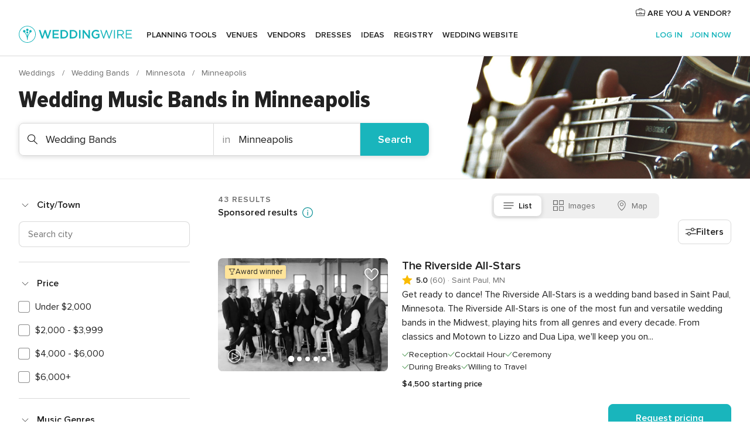

--- FILE ---
content_type: text/html; charset=UTF-8
request_url: https://www.weddingwire.com/c/mn-minnesota/minneapolis-st-paul/wedding-bands/613-1-rca.html
body_size: 64352
content:
<!DOCTYPE html>
<html lang="en-US" prefix="og: http://ogp.me/ns#">
<head>
<meta http-equiv="Content-Type" content="text/html; charset=utf-8">
<title>The 10 Best Wedding Bands in Minneapolis - WeddingWire</title>
<meta name="description" content="Find the best Minneapolis Wedding Bands. WeddingWire offers reviews, prices and availability for 43 Wedding Bands in Minneapolis.">
<meta name="keywords" content="minneapolis wedding bands, wedding bands in minneapolis, wedding bands minneapolis, minneapolis wedding band, wedding band in minneapolis, wedding band minneapolis">
<meta name="robots" content="all">
<meta name="distribution" content="global">
<meta name="rating" content="general">
<meta name="pbdate" content="8:21:48 22/01/2026">
<link rel="alternate" href="android-app://com.weddingwire.user/weddingwire/m.weddingwire.com/c/mn-minnesota/minneapolis-st-paul/wedding-bands/613-1-rca.html">
<meta name="viewport" content="width=device-width, initial-scale=1.0">
<meta name="apple-custom-itunes-app" content="app-id=316565575">
<meta name="apple-itunes-app" content="app-id=316565575, app-argument=https://app.appsflyer.com/id316565575?pid=WP-iOS-US&c=WP-US-LANDINGS&s=us">
<meta name="google-play-app" content="app-id=com.weddingwire.user">
<link rel="shortcut icon" href="https://www.weddingwire.com/mobile/assets/img/favicon/favicon.png">
<meta property="fb:app_id" content="258399401573410" />
<meta property="og:type" content="website" />
<meta property="og:title" content="The 10 Best Wedding Bands in Minneapolis - WeddingWire" />
<meta property="og:description" content="Find the best Minneapolis Wedding Bands. WeddingWire offers reviews, prices and availability for 43 Wedding Bands in Minneapolis." />
<meta property="og:image" content="https://cdn1.weddingwire.com/assets/img/directory/headings/bg_directory-hero-wedding-bands.jpg">
<meta property="og:image:secure_url" content="https://cdn1.weddingwire.com/assets/img/directory/headings/bg_directory-hero-wedding-bands.jpg">
<meta property="og:url" content="https://www.weddingwire.com/c/mn-minnesota/minneapolis-st-paul/wedding-bands/613-1-rca.html" />
<meta name="twitter:card" content="summary_large_image" />
<meta property="og:site_name" content="WeddingWire">
<link rel="stylesheet" href="https://www.weddingwire.com/builds/desktop/css/symfnw-US248-1-20260122-006-1_www_m_/WebBundleResponsiveMarketplaceListingWeddingwire.css">
<script>
var internalTrackingService = internalTrackingService || {
triggerSubmit : function() {},
triggerAbandon : function() {},
loaded : false
};
</script>
<script type="text/javascript">
function getCookie (name) {var b = document.cookie.match('(^|;)\\s*' + name + '\\s*=\\s*([^;]+)'); return b ? unescape(b.pop()) : null}
function overrideOneTrustGeo () {
const otgeoCookie = getCookie('otgeo') || '';
const regexp = /^([A-Za-z]+)(?:,([A-Za-z]+))?$/g;
const matches = [...otgeoCookie.matchAll(regexp)][0];
if (matches) {
const countryCode = matches[1];
const stateCode = matches[2];
const geolocationResponse = {
countryCode
};
if (stateCode) {
geolocationResponse.stateCode = stateCode;
}
return {
geolocationResponse
};
}
}
var OneTrust = overrideOneTrustGeo() || undefined;
</script>
<span class="ot-sdk-show-settings" style="display: none"></span>
<script src="https://cdn.cookielaw.org/scripttemplates/otSDKStub.js" data-language="en-US" data-domain-script="94f48421-ccbc-4e81-af65-65ff76170a0f" data-ignore-ga='true' defer></script>
<script>var isCountryCookiesActiveByDefault=true,CONSENT_ANALYTICS_GROUP="C0002",CONSENT_PERSONALIZATION_GROUP="C0003",CONSENT_TARGETED_ADVERTISING_GROUP="C0004",CONSENT_SOCIAL_MEDIA_GROUP="C0005",cookieConsentContent='',hideCookieConsentLayer= '', OptanonAlertBoxClosed='';hideCookieConsentLayer=getCookie('hideCookieConsentLayer');OptanonAlertBoxClosed=getCookie('OptanonAlertBoxClosed');if(hideCookieConsentLayer==="1"||Boolean(OptanonAlertBoxClosed)){cookieConsentContent=queryStringToJSON(getCookie('OptanonConsent')||'');}function getCookie(e){var o=document.cookie.match("(^|;)\\s*"+e+"\\s*=\\s*([^;]+)");return o?unescape(o.pop()):null}function queryStringToJSON(e){var o=e.split("&"),t={};return o.forEach(function(e){e=e.split("="),t[e[0]]=decodeURIComponent(e[1]||"")}),JSON.parse(JSON.stringify(t))}function isCookieGroupAllowed(e){var o=cookieConsentContent.groups;if("string"!=typeof o){if(!isCountryCookiesActiveByDefault && e===CONSENT_ANALYTICS_GROUP && getCookie('hideCookieConsentLayer')==="1"){return true}return isCountryCookiesActiveByDefault;}for(var t=o.split(","),n=0;n<t.length;n++)if(t[n].indexOf(e,0)>=0)return"1"===t[n].split(":")[1];return!1}function userHasAcceptedTheCookies(){var e=document.getElementsByTagName("body")[0],o=document.createEvent("HTMLEvents");cookieConsentContent=queryStringToJSON(getCookie("OptanonConsent")||""),!0===isCookieGroupAllowed(CONSENT_ANALYTICS_GROUP)&&(o.initEvent("analyticsCookiesHasBeenAccepted",!0,!1),e.dispatchEvent(o)),!0===isCookieGroupAllowed(CONSENT_PERSONALIZATION_GROUP)&&(o.initEvent("personalizationCookiesHasBeenAccepted",!0,!1),e.dispatchEvent(o)),!0===isCookieGroupAllowed(CONSENT_TARGETED_ADVERTISING_GROUP)&&(o.initEvent("targetedAdvertisingCookiesHasBeenAccepted",!0,!1),e.dispatchEvent(o)),!0===isCookieGroupAllowed(CONSENT_SOCIAL_MEDIA_GROUP)&&(o.initEvent("socialMediaAdvertisingCookiesHasBeenAccepted",!0,!1),e.dispatchEvent(o))}</script>
<script>
document.getElementsByTagName('body')[0].addEventListener('oneTrustLoaded', function () {
if (OneTrust.GetDomainData()?.ConsentModel?.Name === 'notice only') {
const cookiePolicyLinkSelector = document.querySelectorAll('.ot-sdk-show-settings')
cookiePolicyLinkSelector.forEach((selector) => {
selector.style.display = 'none'
})
}
})
</script>
<script>
function CMP() {
var body = document.getElementsByTagName('body')[0];
var event = document.createEvent('HTMLEvents');
var callbackIAB = (tcData, success) => {
if (success && (tcData.eventStatus === 'tcloaded' || tcData.eventStatus === 'useractioncomplete')) {
window.__tcfapi('removeEventListener', 2, () => {
}, callbackIAB);
if ((typeof window.Optanon !== "undefined" &&
!window.Optanon.GetDomainData().IsIABEnabled) ||
(tcData.gdprApplies &&
typeof window.Optanon !== "undefined" &&
window.Optanon.GetDomainData().IsIABEnabled &&
getCookie('OptanonAlertBoxClosed'))) {
userHasAcceptedTheCookies();
}
if (isCookieGroupAllowed(CONSENT_ANALYTICS_GROUP) !== true) {
event.initEvent('analyticsCookiesHasBeenDenied', true, false);
body.dispatchEvent(event);
}
if (isCookieGroupAllowed(CONSENT_TARGETED_ADVERTISING_GROUP) !== true) {
event.initEvent('targetedAdvertisingCookiesHasBeenDenied', true, false);
body.dispatchEvent(event);
}
if (tcData.gdprApplies && typeof window.Optanon !== "undefined" && window.Optanon.GetDomainData().IsIABEnabled) {
event.initEvent('IABTcDataReady', true, false);
body.dispatchEvent(event);
} else {
event.initEvent('nonIABCountryDataReady', true, false);
body.dispatchEvent(event);
}
}
}
var cnt = 0;
var consentSetInterval = setInterval(function () {
cnt += 1;
if (cnt === 600) {
userHasAcceptedTheCookies();
clearInterval(consentSetInterval);
}
if (typeof window.Optanon !== "undefined" && !window.Optanon.GetDomainData().IsIABEnabled) {
clearInterval(consentSetInterval);
userHasAcceptedTheCookies();
event.initEvent('oneTrustLoaded', true, false);
body.dispatchEvent(event);
event.initEvent('nonIABCountryDataReady', true, false);
body.dispatchEvent(event);
}
if (typeof window.__tcfapi !== "undefined") {
event.initEvent('oneTrustLoaded', true, false);
body.dispatchEvent(event);
clearInterval(consentSetInterval);
window.__tcfapi('addEventListener', 2, callbackIAB);
}
});
}
function OptanonWrapper() {
CMP();
}
</script>
</head><body>
<script>
var gtagScript = function() { var s = document.createElement("script"), el = document.getElementsByTagName("script")[0]; s.defer = true;
s.src = "https://www.googletagmanager.com/gtag/js?id=G-2TY3D94NGM";
el.parentNode.insertBefore(s, el);}
window.dataLayer = window.dataLayer || [];
const analyticsGroupOpt = isCookieGroupAllowed(CONSENT_ANALYTICS_GROUP) === true;
const targetedAdsOpt = isCookieGroupAllowed(CONSENT_TARGETED_ADVERTISING_GROUP) === true;
const personalizationOpt = isCookieGroupAllowed(CONSENT_PERSONALIZATION_GROUP) === true;
document.getElementsByTagName('body')[0].addEventListener('targetedAdvertisingCookiesHasBeenAccepted', function () {
gtagScript();
});
if  (targetedAdsOpt || analyticsGroupOpt) {
gtagScript();
}
function gtag(){dataLayer.push(arguments);}
gtag('js', new Date());
gtag('consent', 'default', {
'analytics_storage': analyticsGroupOpt ? 'granted' : 'denied',
'ad_storage': targetedAdsOpt ? 'granted' : 'denied',
'ad_user_data': targetedAdsOpt ? 'granted' : 'denied',
'ad_user_personalization': targetedAdsOpt ? 'granted' : 'denied',
'functionality_storage': targetedAdsOpt ? 'granted' : 'denied',
'personalization_storage': personalizationOpt ? 'granted' : 'denied',
'security_storage': 'granted'
});
gtag('set', 'ads_data_redaction', !analyticsGroupOpt);
gtag('set', 'allow_ad_personalization_signals', analyticsGroupOpt);
gtag('set', 'allow_google_signals', analyticsGroupOpt);
gtag('set', 'allow_interest_groups', analyticsGroupOpt);
gtag('config', 'G-2TY3D94NGM', { groups: 'analytics', 'send_page_view': false });
gtag('config', 'AW-945252265', { groups: 'adwords' , 'restricted_data_processing': !targetedAdsOpt });
</script>

<div id="app-apps-download-banner" class="branch-banner-placeholder branchBannerPlaceholder"></div>

<a class="layoutSkipMain" href="#layoutMain">Skip to main content</a>
<header class="layoutHeader">
<span class="layoutHeader__hamburger app-header-menu-toggle">
<i class="svgIcon app-svg-async svgIcon__list-menu "   data-name="_common/list-menu" data-svg="https://cdn1.weddingwire.com/assets/svg/optimized/_common/list-menu.svg" data-svg-lazyload="1"></i></span>
<a class="layoutHeader__logoAnchor app-analytics-event-click"
href="https://www.weddingwire.com/">
<img src="https://www.weddingwire.com/assets/img/logos/gen_logoHeader.svg"   alt="Weddings"  width="214" height="32"   >
</a>
<nav class="layoutHeader__nav app-header-nav">
<ul class="layoutNavMenu app-header-list">
<li class="layoutNavMenu__header">
<i class="svgIcon app-svg-async svgIcon__close layoutNavMenu__itemClose app-header-menu-toggle"   data-name="_common/close" data-svg="https://cdn1.weddingwire.com/assets/svg/optimized/_common/close.svg" data-svg-lazyload="1"></i>        </li>
<li class="layoutNavMenu__item app-header-menu-item-openSection layoutNavMenu__item--my_wedding ">
<a href="https://www.weddingwire.com/wedding-planning.html"
class="layoutNavMenu__anchor app-header-menu-itemAnchor app-analytics-track-event-click "
data-tracking-section="header" data-tracking-category="Navigation" data-tracking-category-authed="1"
data-tracking-dt="tools"                >
Planning tools                </a>
<i class="svgIcon app-svg-async svgIcon__angleRightBlood layoutNavMenu__anchorArrow"   data-name="_common/angleRightBlood" data-svg="https://cdn1.weddingwire.com/assets/svg/optimized/_common/angleRightBlood.svg" data-svg-lazyload="1"></i>
<div class="layoutNavMenuTab app-header-menu-itemDropdown">
<div class="layoutNavMenuTab__layout">
<div class="layoutNavMenuTab__header">
<i class="svgIcon app-svg-async svgIcon__angleLeftBlood layoutNavMenuTab__icon app-header-menu-item-closeSection"   data-name="_common/angleLeftBlood" data-svg="https://cdn1.weddingwire.com/assets/svg/optimized/_common/angleLeftBlood.svg" data-svg-lazyload="1"></i>    <a class="layoutNavMenuTab__title" href="https://www.weddingwire.com/wedding-planning.html">
Planning tools    </a>
<i class="svgIcon app-svg-async svgIcon__close layoutNavMenuTab__iconClose app-header-menu-toggle"   data-name="_common/close" data-svg="https://cdn1.weddingwire.com/assets/svg/optimized/_common/close.svg" data-svg-lazyload="1"></i></div>
<div class="layoutNavMenuTabMyWedding">
<div class="layoutNavMenuTabMyWeddingList">
<a class="layoutNavMenuTabMyWedding__title" href="https://www.weddingwire.com/wedding-planning.html">
Organize with ease        </a>
<ul class="layoutNavMenuTabMyWeddingList__content  layoutNavMenuTabMyWeddingList__contentSmall">
<li class="layoutNavMenuTabMyWeddingList__item layoutNavMenuTabMyWeddingList__item--viewAll">
<a href="https://www.weddingwire.com/wedding-planning.html">View all</a>
</li>
<li class="layoutNavMenuTabMyWeddingList__item "
>
<a href="https://www.weddingwire.com/wedding-checklists.html">
<i class="svgIcon app-svg-async svgIcon__checklist layoutNavMenuTabMyWeddingList__itemIcon"   data-name="tools/categories/checklist" data-svg="https://cdn1.weddingwire.com/assets/svg/optimized/tools/categories/checklist.svg" data-svg-lazyload="1"></i>                        Checklist                    </a>
</li>
<li class="layoutNavMenuTabMyWeddingList__item "
>
<a href="https://www.weddingwire.com/wedding-planning/wedding-guests-list.html">
<i class="svgIcon app-svg-async svgIcon__guests layoutNavMenuTabMyWeddingList__itemIcon"   data-name="tools/categories/guests" data-svg="https://cdn1.weddingwire.com/assets/svg/optimized/tools/categories/guests.svg" data-svg-lazyload="1"></i>                        Guests                    </a>
</li>
<li class="layoutNavMenuTabMyWeddingList__item "
>
<a href="https://www.weddingwire.com/wedding-planning/wedding-seating-tables.html">
<i class="svgIcon app-svg-async svgIcon__tables layoutNavMenuTabMyWeddingList__itemIcon"   data-name="tools/categories/tables" data-svg="https://cdn1.weddingwire.com/assets/svg/optimized/tools/categories/tables.svg" data-svg-lazyload="1"></i>                        Seating chart                    </a>
</li>
<li class="layoutNavMenuTabMyWeddingList__item "
>
<a href="https://www.weddingwire.com/wedding-planning/wedding-budget.html">
<i class="svgIcon app-svg-async svgIcon__budget layoutNavMenuTabMyWeddingList__itemIcon"   data-name="tools/categories/budget" data-svg="https://cdn1.weddingwire.com/assets/svg/optimized/tools/categories/budget.svg" data-svg-lazyload="1"></i>                        Budget                    </a>
</li>
<li class="layoutNavMenuTabMyWeddingList__item "
>
<a href="https://www.weddingwire.com/wedding-planning/vendor-manager.html">
<i class="svgIcon app-svg-async svgIcon__vendors layoutNavMenuTabMyWeddingList__itemIcon"   data-name="tools/categories/vendors" data-svg="https://cdn1.weddingwire.com/assets/svg/optimized/tools/categories/vendors.svg" data-svg-lazyload="1"></i>                        Wedding Vendors                    </a>
</li>
<li class="layoutNavMenuTabMyWeddingList__item "
>
<a href="https://www.weddingwire.com/website/index.php?actionReferrer=8">
<i class="svgIcon app-svg-async svgIcon__website layoutNavMenuTabMyWeddingList__itemIcon"   data-name="tools/categories/website" data-svg="https://cdn1.weddingwire.com/assets/svg/optimized/tools/categories/website.svg" data-svg-lazyload="1"></i>                        Wedding website                    </a>
</li>
</ul>
</div>
<div class="layoutNavMenuTabMyWeddingPersonalize">
<a class="layoutNavMenuTabMyWeddingPersonalize__title" href="https://www.weddingwire.com/wedding-planning.html">
Personalize your wedding            </a>
<ul class="layoutNavMenuTabMyWeddingPersonalize__content">
<li class="layoutNavMenuTabMyWeddingPersonalize__item">
<a class="app-analytics-track-event-click"  data-tracking-category='Navigation' data-tracking-section='header' data-tracking-dt='hotelplanner'                                href="https://theknot.partners.engine.com/new-trip?utm_source=the-knot&utm_medium=channel&utm_campaign=2025-q1-the-knot-channel-groups-a018X00000bV3kuQAC&utm_term=wwtopnavigation&referral=MKT%20-%20Partner&rel=sponsored">
Hotel Blocks                        </a>
</li>
<li class="layoutNavMenuTabMyWeddingPersonalize__item">
<a                                 href="https://go.weddingwire.com/wedding-date">
Date Finder                        </a>
</li>
<li class="layoutNavMenuTabMyWeddingPersonalize__item">
<a                                 href="https://www.weddingwire.com/cost">
Cost Guide                        </a>
</li>
<li class="layoutNavMenuTabMyWeddingPersonalize__item">
<a                                 href="https://go.weddingwire.com/color-palette-generator">
Color generator                        </a>
</li>
<li class="layoutNavMenuTabMyWeddingPersonalize__item">
<a                                 href="https://www.weddingwire.com/wedding-hashtag-generator">
Hashtag generator                        </a>
</li>
</ul>
</div>
<div class="layoutNavMenuTabMyWeddingBanners">
<div class="layoutNavMenuBannerBox app-header-menu-banner app-link "
data-href="https://www.weddingwire.com/wedding-apps"
>
<div class="layoutNavMenuBannerBox__content">
<p class="layoutNavMenuBannerBox__title">Get the WeddingWire app</p>
<span class="layoutNavMenuBannerBox__subtitle">Plan your wedding wherever and whenever you want on the WeddingWire app.</span>
</div>
<img data-src="https://www.weddingwire.com/assets/img/logos/square-icon.svg"  class="lazyload layoutNavMenuBannerBox__icon" alt="App icon"  width="60" height="60"  >
</div>
</div>
</div>    </div>
</div>
</li>
<li class="layoutNavMenu__item app-header-menu-item-openSection layoutNavMenu__item--venues ">
<a href="https://www.weddingwire.com/wedding-venues"
class="layoutNavMenu__anchor app-header-menu-itemAnchor app-analytics-track-event-click "
data-tracking-section="header" data-tracking-category="Navigation" data-tracking-category-authed="1"
data-tracking-dt="venues"                >
Venues                </a>
<i class="svgIcon app-svg-async svgIcon__angleRightBlood layoutNavMenu__anchorArrow"   data-name="_common/angleRightBlood" data-svg="https://cdn1.weddingwire.com/assets/svg/optimized/_common/angleRightBlood.svg" data-svg-lazyload="1"></i>
<div class="layoutNavMenuTab app-header-menu-itemDropdown">
<div class="layoutNavMenuTab__layout">
<div class="layoutNavMenuTab__header">
<i class="svgIcon app-svg-async svgIcon__angleLeftBlood layoutNavMenuTab__icon app-header-menu-item-closeSection"   data-name="_common/angleLeftBlood" data-svg="https://cdn1.weddingwire.com/assets/svg/optimized/_common/angleLeftBlood.svg" data-svg-lazyload="1"></i>    <a class="layoutNavMenuTab__title" href="https://www.weddingwire.com/wedding-venues">
Venues    </a>
<i class="svgIcon app-svg-async svgIcon__close layoutNavMenuTab__iconClose app-header-menu-toggle"   data-name="_common/close" data-svg="https://cdn1.weddingwire.com/assets/svg/optimized/_common/close.svg" data-svg-lazyload="1"></i></div>
<div class="layoutNavMenuTabVenues">
<div class="layoutNavMenuTabVenues__categories">
<div class="layoutNavMenuTabVenuesList layoutNavMenuTabVenuesListBig">
<a class="layoutNavMenuTabVenues__title"
href="https://www.weddingwire.com/wedding-venues">
Find your wedding venue            </a>
<ul class="layoutNavMenuTabVenuesList__content layoutNavMenuTabVenuesList__contentBig">
<li class="layoutNavMenuTabVenuesList__item layoutNavMenuTabVenuesList__item--viewAll">
<a href="https://www.weddingwire.com/wedding-venues">View all</a>
</li>
<li class="layoutNavMenuTabVenuesList__item">
<a href="https://www.weddingwire.com/barn-farm-weddings">
Barns & Farms                        </a>
</li>
<li class="layoutNavMenuTabVenuesList__item">
<a href="https://www.weddingwire.com/outdoor-weddings">
Outdoor                        </a>
</li>
<li class="layoutNavMenuTabVenuesList__item">
<a href="https://www.weddingwire.com/garden-weddings">
Gardens                        </a>
</li>
<li class="layoutNavMenuTabVenuesList__item">
<a href="https://www.weddingwire.com/beach-weddings">
Beaches                        </a>
</li>
<li class="layoutNavMenuTabVenuesList__item">
<a href="https://www.weddingwire.com/rooftop-loft-weddings">
Rooftops & Lofts                        </a>
</li>
<li class="layoutNavMenuTabVenuesList__item">
<a href="https://www.weddingwire.com/hotel-weddings">
Hotels                        </a>
</li>
<li class="layoutNavMenuTabVenuesList__item">
<a href="https://www.weddingwire.com/waterfront-weddings">
Waterfronts                        </a>
</li>
<li class="layoutNavMenuTabVenuesList__item">
<a href="https://www.weddingwire.com/winery-brewery-weddings">
Wineries & Breweries                        </a>
</li>
<li class="layoutNavMenuTabVenuesList__item">
<a href="https://www.weddingwire.com/park-weddings">
Parks                        </a>
</li>
<li class="layoutNavMenuTabVenuesList__item">
<a href="https://www.weddingwire.com/country-club-weddings">
Country Clubs                        </a>
</li>
<li class="layoutNavMenuTabVenuesList__item">
<a href="https://www.weddingwire.com/mansion-weddings">
Mansions                        </a>
</li>
<li class="layoutNavMenuTabVenuesList__item">
<a href="https://www.weddingwire.com/historic-venue-weddings">
Historic Venues                        </a>
</li>
<li class="layoutNavMenuTabVenuesList__item">
<a href="https://www.weddingwire.com/boat-weddings">
Boats                        </a>
</li>
<li class="layoutNavMenuTabVenuesList__item">
<a href="https://www.weddingwire.com/restaurant-weddings">
Restaurants                        </a>
</li>
<li class="layoutNavMenuTabVenuesList__item">
<a href="https://www.weddingwire.com/museum-weddings">
Museums                        </a>
</li>
<li class="layoutNavMenuTabVenuesList__item">
<a href="https://www.weddingwire.com/banquet-hall-weddings">
Banquet Halls                        </a>
</li>
<li class="layoutNavMenuTabVenuesList__item">
<a href="https://www.weddingwire.com/church-temple-weddings">
Churches & Temples                        </a>
</li>
<li class="layoutNavMenuTabVenuesList__item layoutNavMenuTabVenuesList__item--highlight">
<a href="https://www.weddingwire.com/promotions/wedding-venues">
Deals                        </a>
</li>
</ul>
</div>
</div>
</div>
</div>
</div>
</li>
<li class="layoutNavMenu__item app-header-menu-item-openSection layoutNavMenu__item--vendors ">
<a href="https://www.weddingwire.com/wedding-vendors"
class="layoutNavMenu__anchor app-header-menu-itemAnchor app-analytics-track-event-click "
data-tracking-section="header" data-tracking-category="Navigation" data-tracking-category-authed="1"
data-tracking-dt="vendors"                >
Vendors                </a>
<i class="svgIcon app-svg-async svgIcon__angleRightBlood layoutNavMenu__anchorArrow"   data-name="_common/angleRightBlood" data-svg="https://cdn1.weddingwire.com/assets/svg/optimized/_common/angleRightBlood.svg" data-svg-lazyload="1"></i>
<div class="layoutNavMenuTab app-header-menu-itemDropdown">
<div class="layoutNavMenuTab__layout">
<div class="layoutNavMenuTab__header">
<i class="svgIcon app-svg-async svgIcon__angleLeftBlood layoutNavMenuTab__icon app-header-menu-item-closeSection"   data-name="_common/angleLeftBlood" data-svg="https://cdn1.weddingwire.com/assets/svg/optimized/_common/angleLeftBlood.svg" data-svg-lazyload="1"></i>    <a class="layoutNavMenuTab__title" href="https://www.weddingwire.com/wedding-vendors">
Vendors    </a>
<i class="svgIcon app-svg-async svgIcon__close layoutNavMenuTab__iconClose app-header-menu-toggle"   data-name="_common/close" data-svg="https://cdn1.weddingwire.com/assets/svg/optimized/_common/close.svg" data-svg-lazyload="1"></i></div>
<div class="layoutNavMenuTabVendors">
<div class="layoutNavMenuTabVendors__content layoutNavMenuTabVendors__contentBig">
<div class="layoutNavMenuTabVendorsList">
<a class="layoutNavMenuTabVendors__title" href="https://www.weddingwire.com/wedding-vendors">
Start hiring your vendors            </a>
<ul class="layoutNavMenuTabVendorsList__content layoutNavMenuTabVendorsList__contentBig">
<li class="layoutNavMenuTabVendorsList__item layoutNavMenuTabVendorsList__item--viewAll">
<a href="https://www.weddingwire.com/wedding-vendors">View all</a>
</li>
<li class="layoutNavMenuTabVendorsList__item">
<i class="svgIcon app-svg-async svgIcon__categPhoto layoutNavMenuTabVendorsList__itemIcon"   data-name="vendors/categories/categPhoto" data-svg="https://cdn1.weddingwire.com/assets/svg/optimized/vendors/categories/categPhoto.svg" data-svg-lazyload="1"></i>                        <a href="https://www.weddingwire.com/wedding-photographers">
Photography                        </a>
</li>
<li class="layoutNavMenuTabVendorsList__item">
<i class="svgIcon app-svg-async svgIcon__categDj layoutNavMenuTabVendorsList__itemIcon"   data-name="vendors/categories/categDj" data-svg="https://cdn1.weddingwire.com/assets/svg/optimized/vendors/categories/categDj.svg" data-svg-lazyload="1"></i>                        <a href="https://www.weddingwire.com/wedding-djs">
DJs                        </a>
</li>
<li class="layoutNavMenuTabVendorsList__item">
<i class="svgIcon app-svg-async svgIcon__categBeauty layoutNavMenuTabVendorsList__itemIcon"   data-name="vendors/categories/categBeauty" data-svg="https://cdn1.weddingwire.com/assets/svg/optimized/vendors/categories/categBeauty.svg" data-svg-lazyload="1"></i>                        <a href="https://www.weddingwire.com/wedding-beauty-health">
Hair & Makeup                        </a>
</li>
<li class="layoutNavMenuTabVendorsList__item">
<i class="svgIcon app-svg-async svgIcon__categPlanner layoutNavMenuTabVendorsList__itemIcon"   data-name="vendors/categories/categPlanner" data-svg="https://cdn1.weddingwire.com/assets/svg/optimized/vendors/categories/categPlanner.svg" data-svg-lazyload="1"></i>                        <a href="https://www.weddingwire.com/wedding-planners">
Wedding Planning                        </a>
</li>
<li class="layoutNavMenuTabVendorsList__item">
<i class="svgIcon app-svg-async svgIcon__categCatering layoutNavMenuTabVendorsList__itemIcon"   data-name="vendors/categories/categCatering" data-svg="https://cdn1.weddingwire.com/assets/svg/optimized/vendors/categories/categCatering.svg" data-svg-lazyload="1"></i>                        <a href="https://www.weddingwire.com/wedding-caterers">
Catering                        </a>
</li>
<li class="layoutNavMenuTabVendorsList__item">
<i class="svgIcon app-svg-async svgIcon__categFlower layoutNavMenuTabVendorsList__itemIcon"   data-name="vendors/categories/categFlower" data-svg="https://cdn1.weddingwire.com/assets/svg/optimized/vendors/categories/categFlower.svg" data-svg-lazyload="1"></i>                        <a href="https://www.weddingwire.com/wedding-florists">
Flowers                        </a>
</li>
<li class="layoutNavMenuTabVendorsList__item">
<i class="svgIcon app-svg-async svgIcon__categVideo layoutNavMenuTabVendorsList__itemIcon"   data-name="vendors/categories/categVideo" data-svg="https://cdn1.weddingwire.com/assets/svg/optimized/vendors/categories/categVideo.svg" data-svg-lazyload="1"></i>                        <a href="https://www.weddingwire.com/wedding-videographers">
Videography                        </a>
</li>
<li class="layoutNavMenuTabVendorsList__item">
<i class="svgIcon app-svg-async svgIcon__categOfficiant layoutNavMenuTabVendorsList__itemIcon"   data-name="vendors/categories/categOfficiant" data-svg="https://cdn1.weddingwire.com/assets/svg/optimized/vendors/categories/categOfficiant.svg" data-svg-lazyload="1"></i>                        <a href="https://www.weddingwire.com/wedding-officiants">
Officiants                        </a>
</li>
</ul>
</div>
<div class="layoutNavMenuTabVendorsListOthers">
<p class="layoutNavMenuTabVendorsListOthers__subtitle">Complete your wedding team</p>
<ul class="layoutNavMenuTabVendorsListOthers__container">
<li class="layoutNavMenuTabVendorsListOthers__item">
<a href="https://www.weddingwire.com/wedding-event-rentals">
Event Rentals                        </a>
</li>
<li class="layoutNavMenuTabVendorsListOthers__item">
<a href="https://www.weddingwire.com/photo-booths">
Photo Booths                        </a>
</li>
<li class="layoutNavMenuTabVendorsListOthers__item">
<a href="https://www.weddingwire.com/wedding-bands">
Bands                        </a>
</li>
<li class="layoutNavMenuTabVendorsListOthers__item">
<a href="https://www.weddingwire.com/wedding-dresses">
Dress & Attire                        </a>
</li>
<li class="layoutNavMenuTabVendorsListOthers__item">
<a href="https://www.weddingwire.com/wedding-cakes">
Cakes                        </a>
</li>
<li class="layoutNavMenuTabVendorsListOthers__item">
<a href="https://www.weddingwire.com/wedding-limos">
Transportation                        </a>
</li>
<li class="layoutNavMenuTabVendorsListOthers__item">
<a href="https://www.weddingwire.com/wedding-ceremony-music">
Ceremony Music                        </a>
</li>
<li class="layoutNavMenuTabVendorsListOthers__item">
<a href="https://www.weddingwire.com/lighting-decor">
Lighting & Decor                        </a>
</li>
<li class="layoutNavMenuTabVendorsListOthers__item">
<a href="https://www.weddingwire.com/wedding-invitations">
Invitations                        </a>
</li>
<li class="layoutNavMenuTabVendorsListOthers__item">
<a href="https://www.weddingwire.com/travel-agents">
Travel Agents                        </a>
</li>
<li class="layoutNavMenuTabVendorsListOthers__item">
<a href="https://www.weddingwire.com/wedding-jewelers">
Jewelry                        </a>
</li>
<li class="layoutNavMenuTabVendorsListOthers__item">
<a href="https://www.weddingwire.com/wedding-favors">
Favors & Gifts                        </a>
</li>
<li class="layoutNavMenuTabVendorsListOthers__deals">
<a href="https://www.weddingwire.com/promotions/wedding-vendors">
Deals                        </a>
</li>
</ul>
</div>
</div>
<div class="layoutNavMenuTabVendorsBanners visible">
<div class="layoutNavMenuBannerBox app-header-menu-banner app-link app-analytics-track-event-click"
data-href="https://www.weddingwire.com/destination-wedding"
data-tracking-section=header_vendors                      data-tracking-category=Navigation                      data-tracking-dt=destination_weddings         >
<div class="layoutNavMenuBannerBox__content">
<p class="layoutNavMenuBannerBox__title">Destination Weddings</p>
<span class="layoutNavMenuBannerBox__subtitle">Easily plan your international wedding.</span>
</div>
<img class="svgIcon svgIcon__plane_destination layoutNavMenuBannerBox__icon lazyload" data-src="https://cdn1.weddingwire.com/assets/svg/original/illustration/plane_destination.svg"  alt="illustration plane destination" width="56" height="56" >    </div>
<div class="layoutNavMenuBannerBox app-header-menu-banner app-link "
data-href="https://www.weddingwire.com/couples-choice-awards"
>
<div class="layoutNavMenuBannerBox__content">
<p class="layoutNavMenuBannerBox__title">2026 Couples' Choice Awards</p>
<span class="layoutNavMenuBannerBox__subtitle">Check out this year’s best local pros, rated by couples like you.</span>
</div>
<img class="svgIcon svgIcon__cca_stars layoutNavMenuBannerBox__icon lazyload" data-src="https://cdn1.weddingwire.com/assets/svg/original/illustration/cca_stars.svg"  alt="illustration cca stars" width="56" height="56" >    </div>
</div>
</div>    </div>
</div>
</li>
<li class="layoutNavMenu__item app-header-menu-item-openSection layoutNavMenu__item--community ">
<a href="https://www.weddingwire.com/wedding-forums"
class="layoutNavMenu__anchor app-header-menu-itemAnchor app-analytics-track-event-click "
data-tracking-section="header" data-tracking-category="Navigation" data-tracking-category-authed="1"
data-tracking-dt="community"                >
Forums                </a>
<i class="svgIcon app-svg-async svgIcon__angleRightBlood layoutNavMenu__anchorArrow"   data-name="_common/angleRightBlood" data-svg="https://cdn1.weddingwire.com/assets/svg/optimized/_common/angleRightBlood.svg" data-svg-lazyload="1"></i>
<div class="layoutNavMenuTab app-header-menu-itemDropdown">
<div class="layoutNavMenuTab__layout">
<div class="layoutNavMenuTab__header">
<i class="svgIcon app-svg-async svgIcon__angleLeftBlood layoutNavMenuTab__icon app-header-menu-item-closeSection"   data-name="_common/angleLeftBlood" data-svg="https://cdn1.weddingwire.com/assets/svg/optimized/_common/angleLeftBlood.svg" data-svg-lazyload="1"></i>    <a class="layoutNavMenuTab__title" href="https://www.weddingwire.com/wedding-forums">
Forums    </a>
<i class="svgIcon app-svg-async svgIcon__close layoutNavMenuTab__iconClose app-header-menu-toggle"   data-name="_common/close" data-svg="https://cdn1.weddingwire.com/assets/svg/optimized/_common/close.svg" data-svg-lazyload="1"></i></div>
<div class="layoutNavMenuTabCommunity">
<div class="layoutNavMenuTabCommunityList">
<a class="layoutNavMenuTabCommunity__title" href="https://www.weddingwire.com/wedding-forums">
Forums        </a>
<ul class="layoutNavMenuTabCommunityList__content layoutNavMenuTabCommunityList__contentSmall">
<li class="layoutNavMenuTabCommunityList__item layoutNavMenuTabCommunityList__item--viewAll">
<a href="https://www.weddingwire.com/wedding-forums">View all</a>
</li>
<li class="layoutNavMenuTabCommunityList__item">
<a href="https://www.weddingwire.com/wedding-forums/planning">
Planning                    </a>
</li>
<li class="layoutNavMenuTabCommunityList__item">
<a href="https://www.weddingwire.com/wedding-forums/beauty-and-attire">
Wedding Attire                    </a>
</li>
<li class="layoutNavMenuTabCommunityList__item">
<a href="https://www.weddingwire.com/wedding-forums/honeymoon">
Honeymoon                    </a>
</li>
<li class="layoutNavMenuTabCommunityList__item">
<a href="https://www.weddingwire.com/wedding-forums/community">
Community Conversations                    </a>
</li>
<li class="layoutNavMenuTabCommunityList__item">
<a href="https://www.weddingwire.com/wedding-forums/wedding-reception">
Reception                    </a>
</li>
<li class="layoutNavMenuTabCommunityList__item">
<a href="https://www.weddingwire.com/wedding-forums/wedding-ceremony">
Ceremony                    </a>
</li>
<li class="layoutNavMenuTabCommunityList__item">
<a href="https://www.weddingwire.com/wedding-forums/newlyweds-and-parenting">
Married Life                    </a>
</li>
<li class="layoutNavMenuTabCommunityList__item">
<a href="https://www.weddingwire.com/wedding-forums/family-and-relationships">
Family and Relationships                    </a>
</li>
<li class="layoutNavMenuTabCommunityList__item">
<a href="https://www.weddingwire.com/wedding-forums/etiquette-and-advice">
Etiquette and Advice                    </a>
</li>
<li class="layoutNavMenuTabCommunityList__item">
<a href="https://www.weddingwire.com/wedding-forums/parties-and-events">
Parties and Events                    </a>
</li>
<li class="layoutNavMenuTabCommunityList__item">
<a href="https://www.weddingwire.com/wedding-forums/style-and-decor">
Style and Décor                    </a>
</li>
<li class="layoutNavMenuTabCommunityList__item">
<a href="https://www.weddingwire.com/wedding-forums/weight-loss-and-health">
Fitness and Health                    </a>
</li>
<li class="layoutNavMenuTabCommunityList__item">
<a href="https://www.weddingwire.com/wedding-forums/hair-and-makeup">
Hair and Makeup                    </a>
</li>
<li class="layoutNavMenuTabCommunityList__item">
<a href="https://www.weddingwire.com/wedding-forums/registry">
Registry                    </a>
</li>
<li class="layoutNavMenuTabCommunityList__item">
<a href="https://www.weddingwire.com/wedding-forums/local-groups">
Local Groups                    </a>
</li>
</ul>
</div>
<div class="layoutNavMenuTabCommunityLast">
<p class="layoutNavMenuTabCommunityLast__subtitle app-header-menu-community app-link"
role="link"
tabindex="0" data-href="https://www.weddingwire.com/wedding-forums">Stay up to date</p>
<ul class="layoutNavMenuTabCommunityLast__list">
<li>
<a href="https://www.weddingwire.com/wedding-forums">
Discussions                    </a>
</li>
<li>
<a href="https://www.weddingwire.com/wedding-forums/photos">
Photos                    </a>
</li>
<li>
<a href="https://www.weddingwire.com/wedding-forums/videos">
Videos                    </a>
</li>
<li>
<a href="https://www.weddingwire.com/wedding-forums/users">
Users                    </a>
</li>
<li>
<a href="https://www.weddingwire.com/wedding-forums/weddingwire-support">Account support</a>
</li>
</ul>
</div>
</div>    </div>
</div>
</li>
<li class="layoutNavMenu__item app-header-menu-item-openSection layoutNavMenu__item--dresses ">
<a href="https://www.weddingwire.com/wedding-photos/dresses"
class="layoutNavMenu__anchor app-header-menu-itemAnchor app-analytics-track-event-click "
data-tracking-section="header" data-tracking-category="Navigation" data-tracking-category-authed="1"
data-tracking-dt="dresses"                >
Dresses                </a>
<i class="svgIcon app-svg-async svgIcon__angleRightBlood layoutNavMenu__anchorArrow"   data-name="_common/angleRightBlood" data-svg="https://cdn1.weddingwire.com/assets/svg/optimized/_common/angleRightBlood.svg" data-svg-lazyload="1"></i>
<div class="layoutNavMenuTab app-header-menu-itemDropdown">
<div class="layoutNavMenuTab__layout">
<div class="layoutNavMenuTab__header">
<i class="svgIcon app-svg-async svgIcon__angleLeftBlood layoutNavMenuTab__icon app-header-menu-item-closeSection"   data-name="_common/angleLeftBlood" data-svg="https://cdn1.weddingwire.com/assets/svg/optimized/_common/angleLeftBlood.svg" data-svg-lazyload="1"></i>    <a class="layoutNavMenuTab__title" href="https://www.weddingwire.com/wedding-photos/dresses">
Dresses    </a>
<i class="svgIcon app-svg-async svgIcon__close layoutNavMenuTab__iconClose app-header-menu-toggle"   data-name="_common/close" data-svg="https://cdn1.weddingwire.com/assets/svg/optimized/_common/close.svg" data-svg-lazyload="1"></i></div>
<div class="layoutNavMenuTabDresses">
<div class="layoutNavMenuTabDressesList">
<a class="layoutNavMenuTabDresses__title" href="https://www.weddingwire.com/wedding-photos/dresses">
The latest in bridal fashion        </a>
<ul class="layoutNavMenuTabDressesList__content">
<li class="layoutNavMenuTabDressesList__item layoutNavMenuTabDressesList__item--viewAll">
<a href="https://www.weddingwire.com/wedding-photos/dresses">View all</a>
</li>
<li class="layoutNavMenuTabDressesList__item">
<a href="https://www.weddingwire.com/wedding-photos/dresses" class="layoutNavMenuTabDressesList__Link">
<i class="svgIcon app-svg-async svgIcon__bride-dress layoutNavMenuTabDressesList__itemIcon"   data-name="dresses/categories/bride-dress" data-svg="https://cdn1.weddingwire.com/assets/svg/optimized/dresses/categories/bride-dress.svg" data-svg-lazyload="1"></i>                        Bride                    </a>
</li>
</ul>
</div>
<div class="layoutNavMenuTabDressesFeatured">
<p class="layoutNavMenuTabDresses__subtitle">Featured designers</p>
<div class="layoutNavMenuTabDressesFeatured__content">
<a href="https://www.weddingwire.com/wedding-photos/dresses/essense-of-australia">
<figure class="layoutNavMenuTabDressesFeaturedItem">
<img data-src="https://cdn0.weddingwire.com/cat/wedding-photos/dresses/essense-of-australia/d4485--mfvr10083528.jpg"  class="lazyload layoutNavMenuTabDressesFeaturedItem__image" alt="Essense of Australia"  width="290" height="406"  >
<figcaption class="layoutNavMenuTabDressesFeaturedItem__name">Essense of Australia</figcaption>
</figure>
</a>
<a href="https://www.weddingwire.com/wedding-photos/dresses/rosa-clara">
<figure class="layoutNavMenuTabDressesFeaturedItem">
<img data-src="https://cdn0.weddingwire.com/cat/wedding-photos/dresses/rosa-clara/lelia--mfvr10082262.jpg"  class="lazyload layoutNavMenuTabDressesFeaturedItem__image" alt="Rosa Clará"  width="290" height="406"  >
<figcaption class="layoutNavMenuTabDressesFeaturedItem__name">Rosa Clará</figcaption>
</figure>
</a>
<a href="https://www.weddingwire.com/wedding-photos/dresses/martina-liana-luxe">
<figure class="layoutNavMenuTabDressesFeaturedItem">
<img data-src="https://cdn0.weddingwire.com/cat/wedding-photos/dresses/martina-liana-luxe/le1457--mfvr10084676.jpg"  class="lazyload layoutNavMenuTabDressesFeaturedItem__image" alt="Martina Liana Luxe"  width="290" height="406"  >
<figcaption class="layoutNavMenuTabDressesFeaturedItem__name">Martina Liana Luxe</figcaption>
</figure>
</a>
<a href="https://www.weddingwire.com/wedding-photos/dresses/amar-couture-dress">
<figure class="layoutNavMenuTabDressesFeaturedItem">
<img data-src="https://cdn0.weddingwire.com/cat/wedding-photos/dresses/amare-couture/c168-valona--mfvr10027267.jpg"  class="lazyload layoutNavMenuTabDressesFeaturedItem__image" alt="Amaré Couture"  width="290" height="406"  >
<figcaption class="layoutNavMenuTabDressesFeaturedItem__name">Amaré Couture</figcaption>
</figure>
</a>
<a href="https://www.weddingwire.com/wedding-photos/dresses/beloved">
<figure class="layoutNavMenuTabDressesFeaturedItem">
<img data-src="https://cdn0.weddingwire.com/cat/wedding-photos/dresses/beloved-by-casablanca-bridal/bl507--mfvr10083610.jpg"  class="lazyload layoutNavMenuTabDressesFeaturedItem__image" alt="Beloved by Casablanca Bridal"  width="290" height="406"  >
<figcaption class="layoutNavMenuTabDressesFeaturedItem__name">Beloved by Casablanca Bridal</figcaption>
</figure>
</a>
</div>
</div>
</div>
</div>
</div>
</li>
<li class="layoutNavMenu__item app-header-menu-item-openSection layoutNavMenu__item--articles ">
<a href="https://www.weddingwire.com/wedding-ideas"
class="layoutNavMenu__anchor app-header-menu-itemAnchor app-analytics-track-event-click "
data-tracking-section="header" data-tracking-category="Navigation" data-tracking-category-authed="1"
data-tracking-dt="ideas"                >
Ideas                </a>
<i class="svgIcon app-svg-async svgIcon__angleRightBlood layoutNavMenu__anchorArrow"   data-name="_common/angleRightBlood" data-svg="https://cdn1.weddingwire.com/assets/svg/optimized/_common/angleRightBlood.svg" data-svg-lazyload="1"></i>
<div class="layoutNavMenuTab app-header-menu-itemDropdown">
<div class="layoutNavMenuTab__layout">
<div class="layoutNavMenuTab__header">
<i class="svgIcon app-svg-async svgIcon__angleLeftBlood layoutNavMenuTab__icon app-header-menu-item-closeSection"   data-name="_common/angleLeftBlood" data-svg="https://cdn1.weddingwire.com/assets/svg/optimized/_common/angleLeftBlood.svg" data-svg-lazyload="1"></i>    <a class="layoutNavMenuTab__title" href="https://www.weddingwire.com/wedding-ideas">
Ideas    </a>
<i class="svgIcon app-svg-async svgIcon__close layoutNavMenuTab__iconClose app-header-menu-toggle"   data-name="_common/close" data-svg="https://cdn1.weddingwire.com/assets/svg/optimized/_common/close.svg" data-svg-lazyload="1"></i></div>
<div class="layoutNavMenuTabArticles">
<div class="layoutNavMenuTabArticlesList">
<a class="layoutNavMenuTabArticles__title" href="https://www.weddingwire.com/wedding-ideas">
Get wedding inspiration        </a>
<ul class="layoutNavMenuTabArticlesList__content">
<li class="layoutNavMenuTabArticlesList__item layoutNavMenuTabArticlesList__item--viewAll">
<a href="https://www.weddingwire.com/wedding-ideas">View all</a>
</li>
<li class="layoutNavMenuTabArticlesList__item">
<a href="https://www.weddingwire.com/wedding-ideas/planning-basics--t1">
Planning Basics                    </a>
</li>
<li class="layoutNavMenuTabArticlesList__item">
<a href="https://www.weddingwire.com/wedding-ideas/ceremony--t2">
Wedding Ceremony                    </a>
</li>
<li class="layoutNavMenuTabArticlesList__item">
<a href="https://www.weddingwire.com/wedding-ideas/reception--t3">
Wedding Reception                    </a>
</li>
<li class="layoutNavMenuTabArticlesList__item">
<a href="https://www.weddingwire.com/wedding-ideas/services--t4">
Wedding Services                    </a>
</li>
<li class="layoutNavMenuTabArticlesList__item">
<a href="https://www.weddingwire.com/wedding-ideas/fashion--t6">
Wedding Fashion                    </a>
</li>
<li class="layoutNavMenuTabArticlesList__item">
<a href="https://www.weddingwire.com/wedding-ideas/health-beauty--t5">
Hair & Makeup                    </a>
</li>
<li class="layoutNavMenuTabArticlesList__item">
<a href="https://www.weddingwire.com/wedding-ideas/destination-weddings--t8">
Destination Weddings                    </a>
</li>
<li class="layoutNavMenuTabArticlesList__item">
<a href="https://www.weddingwire.com/wedding-ideas/married-life--t11">
Married Life                    </a>
</li>
<li class="layoutNavMenuTabArticlesList__item">
<a href="https://www.weddingwire.com/wedding-ideas/events-parties--t10">
Events & Parties                    </a>
</li>
<li class="layoutNavMenuTabArticlesList__item">
<a href="https://www.weddingwire.com/wedding-ideas/family-friends--t9">
Family & Friends                    </a>
</li>
</ul>
</div>
<div class="layoutNavMenuTabArticlesBanners">
<div class="layoutNavMenuTabArticlesBannersItem app-header-menu-banner app-link"
data-href="https://www.weddingwire.com/wedding-photos/real-weddings">
<figure class="layoutNavMenuTabArticlesBannersItem__figure">
<img data-src="https://www.weddingwire.com/assets/img/components/header/tabs/realweddings_banner.jpg" data-srcset="https://www.weddingwire.com/assets/img/components/header/tabs/realweddings_banner@2x.jpg 2x" class="lazyload layoutNavMenuTabArticlesBannersItem__image" alt="Real Weddings"  width="304" height="90"  >
<figcaption class="layoutNavMenuTabArticlesBannersItem__content">
<a href="https://www.weddingwire.com/wedding-photos/real-weddings"
title="Real Weddings"
class="layoutNavMenuTabArticlesBannersItem__title">Real Weddings</a>
<p class="layoutNavMenuTabArticlesBannersItem__description">
Find wedding inspiration that fits your style with photos from real couples            </p>
</figcaption>
</figure>
</div>
<div class="layoutNavMenuTabArticlesBannersItem app-header-menu-banner app-link"
data-href="https://www.weddingwire.com/honeymoons">
<figure class="layoutNavMenuTabArticlesBannersItem__figure">
<img data-src="https://www.weddingwire.com/assets/img/components/header/tabs/honeymoons_banner.jpg" data-srcset="https://www.weddingwire.com/assets/img/components/header/tabs/honeymoons_banner@2x.jpg 2x" class="lazyload layoutNavMenuTabArticlesBannersItem__image" alt="Honeymoons"  width="304" height="90"  >
<figcaption class="layoutNavMenuTabArticlesBannersItem__content">
<a href="https://www.weddingwire.com/honeymoons"
title="Honeymoons"
class="layoutNavMenuTabArticlesBannersItem__title">Honeymoons</a>
<p class="layoutNavMenuTabArticlesBannersItem__description">
Sit back and relax with travel info + exclusive deals for the hottest honeymoon destinations            </p>
</figcaption>
</figure>
</div>
</div>
</div>    </div>
</div>
</li>
<li class="layoutNavMenu__item app-header-menu-item-openSection layoutNavMenu__item--registry ">
<a href="https://www.weddingwire.com/wedding-registry"
class="layoutNavMenu__anchor app-header-menu-itemAnchor app-analytics-track-event-click "
data-tracking-section="header" data-tracking-category="Navigation" data-tracking-category-authed="1"
data-tracking-dt="registry"                >
Registry                </a>
<i class="svgIcon app-svg-async svgIcon__angleRightBlood layoutNavMenu__anchorArrow"   data-name="_common/angleRightBlood" data-svg="https://cdn1.weddingwire.com/assets/svg/optimized/_common/angleRightBlood.svg" data-svg-lazyload="1"></i>
<div class="layoutNavMenuTab app-header-menu-itemDropdown">
<div class="layoutNavMenuTab__layout">
<div class="layoutNavMenuTab__header">
<i class="svgIcon app-svg-async svgIcon__angleLeftBlood layoutNavMenuTab__icon app-header-menu-item-closeSection"   data-name="_common/angleLeftBlood" data-svg="https://cdn1.weddingwire.com/assets/svg/optimized/_common/angleLeftBlood.svg" data-svg-lazyload="1"></i>    <a class="layoutNavMenuTab__title" href="https://www.weddingwire.com/wedding-registry">Registry</a>
<i class="svgIcon app-svg-async svgIcon__close layoutNavMenuTab__iconClose app-header-menu-toggle"   data-name="_common/close" data-svg="https://cdn1.weddingwire.com/assets/svg/optimized/_common/close.svg" data-svg-lazyload="1"></i></div>
<div class="layoutNavMenuTabRegistry">
<div class="layoutNavMenuTabRegistryList">
<span class="layoutNavMenuTabRegistry__title">
Create your all-in-one registry        </span>
<ul class="layoutNavMenuTabRegistryList__content">
<li class="layoutNavMenuTabRegistryList__item">
<a href="https://www.weddingwire.com/wedding-registry">
Start Your Registry                    </a>
</li>
<li class="layoutNavMenuTabRegistryList__item">
<a href="https://www.weddingwire.com/wedding-registry/retail-registries">
Registry Retailers                    </a>
</li>
<li class="layoutNavMenuTabRegistryList__item">
<a href="https://www.weddingwire.com/wedding-ideas/registry--t17">
Registry Ideas                    </a>
</li>
</ul>
<a class="layoutNavMenuTabRegistryList__link" href="https://www.weddingwire.us">Find a couple's WeddingWire Registry</a>
</div>
<div class="layoutNavMenuTabRegistryVendors">
<span class="layoutNavMenuTabRegistryVendors__title">
Featured registry brands        </span>
<ul class="layoutNavMenuTabRegistryVendors__list">
<li class="layoutNavMenuTabRegistryVendors__item">
<a href="https://www.weddingwire.com/wedding-registry/retail-registries">
<img data-src="https://cdn1.weddingwire.com/assets/img/en_US/dropdown/registry-amazon.png"  class="lazyload " alt="Amazon"  width="240" height="120"  >
<span class="layoutNavMenuTabRegistryVendors__text">
Amazon                        </span>
</a>
</li>
<li class="layoutNavMenuTabRegistryVendors__item">
<a href="https://www.weddingwire.com/wedding-registry/retail-registries">
<img data-src="https://cdn1.weddingwire.com/assets/img/en_US/dropdown/registry-crate-barrel.png"  class="lazyload " alt="Crate &amp; Barrel"  width="240" height="120"  >
<span class="layoutNavMenuTabRegistryVendors__text">
Crate & Barrel                        </span>
</a>
</li>
<li class="layoutNavMenuTabRegistryVendors__item">
<a href="https://www.weddingwire.com/wedding-registry/retail-registries">
<img data-src="https://cdn1.weddingwire.com/assets/img/en_US/dropdown/registry-target.png"  class="lazyload " alt="Target"  width="240" height="120"  >
<span class="layoutNavMenuTabRegistryVendors__text">
Target                        </span>
</a>
</li>
<li class="layoutNavMenuTabRegistryVendors__item">
<a href="https://www.weddingwire.com/wedding-registry/retail-registries">
<img data-src="https://cdn1.weddingwire.com/assets/img/en_US/dropdown/registry-travelers-joy.png"  class="lazyload " alt="Traveler&apos;s Joy"  width="240" height="120"  >
<span class="layoutNavMenuTabRegistryVendors__text">
Traveler's Joy                        </span>
</a>
</li>
</ul>
<a class="layoutNavMenuTabRegistryVendors__link" href="https://www.weddingwire.com/wedding-registry/retail-registries">See all registry brands</a>
</div>
</div>
</div>
</div>
</li>
<li class="layoutNavMenu__item app-header-menu-item-openSection layoutNavMenu__item--websites ">
<a href="https://www.weddingwire.com/wedding-websites.html"
class="layoutNavMenu__anchor app-header-menu-itemAnchor app-analytics-track-event-click "
data-tracking-section="header" data-tracking-category="Navigation" data-tracking-category-authed="1"
data-tracking-dt="wedding_websites"                >
<span>Wedding&nbsp;</span>Website                </a>
<i class="svgIcon app-svg-async svgIcon__angleRightBlood layoutNavMenu__anchorArrow"   data-name="_common/angleRightBlood" data-svg="https://cdn1.weddingwire.com/assets/svg/optimized/_common/angleRightBlood.svg" data-svg-lazyload="1"></i>
<div class="layoutNavMenuTab app-header-menu-itemDropdown">
<div class="layoutNavMenuTab__layout">
<div class="layoutNavMenuTab__header">
<i class="svgIcon app-svg-async svgIcon__angleLeftBlood layoutNavMenuTab__icon app-header-menu-item-closeSection"   data-name="_common/angleLeftBlood" data-svg="https://cdn1.weddingwire.com/assets/svg/optimized/_common/angleLeftBlood.svg" data-svg-lazyload="1"></i>    <a class="layoutNavMenuTab__title" href="https://www.weddingwire.com/wedding-websites.html">
Your wedding website    </a>
<i class="svgIcon app-svg-async svgIcon__close layoutNavMenuTab__iconClose app-header-menu-toggle"   data-name="_common/close" data-svg="https://cdn1.weddingwire.com/assets/svg/optimized/_common/close.svg" data-svg-lazyload="1"></i></div>
<div class="layoutNavMenuTabWebsites">
<div class="layoutNavMenuTabWebsitesList">
<a class="layoutNavMenuTabWebsites__title app-ua-track-event"
data-track-c='Navigation' data-track-a='a-click' data-track-l='d-desktop+s-header_wws+o-vendors_item_profile+dt-wizard' data-track-v='0' data-track-ni='0'                href="https://www.weddingwire.com/tools/website-wizard?actionReferrer=11">
Set up your website in minutes            </a>
<ul class="layoutNavMenuTabWebsitesList__content">
<li class="layoutNavMenuTabWebsitesList__item">
<a class="layoutNavMenuTabWebsitesList__Link" href="https://www.weddingwire.com/tools/website-wizard?actionReferrer=3">
Create your wedding website                    </a>
</li>
<li class="layoutNavMenuTabWebsitesList__item">
<a class="layoutNavMenuTabWebsitesList__Link" href="https://www.weddingwire.us/">
Find a couple's WeddingWire website                    </a>
</li>
</ul>
</div>
<div class="layoutNavMenuTabWebsiteFeatured">
<a class="layoutNavMenuTabWebsiteFeatured__subtitle app-ua-track-event"
data-track-c='Navigation' data-track-a='a-click' data-track-l='d-desktop+s-header_wws+o-vendors_item_profile+dt-wizard' data-track-v='0' data-track-ni='0'                href="https://www.weddingwire.com/tools/website-wizard?actionReferrer=12">
Choose your design            </a>
<div class="layoutNavMenuTabWebsiteFeatured__wrapperCards">
<a class="layoutNavMenuTabWebsiteFeatured__anchorCard app-ua-track-event"
data-track-c='Navigation' data-track-a='a-click' data-track-l='d-desktop+s-header_wws+o-vendors_item_profile+dt-website_choose_design_1' data-track-v='0' data-track-ni='0'                    href="https://www.weddingwire.com/tools/website-wizard?templateId=249&layoutId=1&actionReferrer=5">
<div class=" layoutNavMenuTabWebsiteFeatured__card layoutNavMenuTabWebsiteFeatured__card--smallCard "
data-id="249"
data-page=""
data-option="setTemplate"
data-id-layout="1"
data-custom-layout=""
data-css-class="all_designs/seafoam_braid/default.min.css"
data-family="decoration"
data-premium="0">
<img data-src="https://cdn1.weddingwire.com/assets/img/wedsites/thumb_mobile/en/seafoam_braid_sm@2x.jpg" data-srcset="https://cdn1.weddingwire.com/assets/img/wedsites/thumb_mobile/en/seafoam_braid_sm@2x.jpg 1x, https://cdn1.weddingwire.com/assets/img/wedsites/thumb_mobile/en/seafoam_braid_sm@2x.jpg 2x" class="lazyload layoutNavMenuTabWebsiteFeatured__thumb layoutNavMenuTabWebsiteFeatured__thumbMobile" alt=""  width="150" height="325"  >
<img data-src="https://cdn1.weddingwire.com/assets/img/wedsites/thumb/en/seafoam_braid_md.jpg" data-srcset="https://cdn1.weddingwire.com/assets/img/wedsites/thumb/en/seafoam_braid_md.jpg 1x, https://cdn1.weddingwire.com/assets/img/wedsites/thumb/en/seafoam_braid_md@2x.jpg 2x" class="lazyload layoutNavMenuTabWebsiteFeatured__thumb layoutNavMenuTabWebsiteFeatured__thumb--smallImageVertical" alt=""  width="560" height="704"  >
</div>
<div class="layoutNavMenuTabWebsiteFeatured__title">
Seafoam Braid    </div>
</a>
<a class="layoutNavMenuTabWebsiteFeatured__anchorCard app-ua-track-event"
data-track-c='Navigation' data-track-a='a-click' data-track-l='d-desktop+s-header_wws+o-vendors_item_profile+dt-website_choose_design_2' data-track-v='0' data-track-ni='0'                    href="https://www.weddingwire.com/tools/website-wizard?templateId=305&layoutId=2&actionReferrer=5">
<div class=" layoutNavMenuTabWebsiteFeatured__card layoutNavMenuTabWebsiteFeatured__card--smallCard "
data-id="305"
data-page=""
data-option="setTemplate"
data-id-layout="2"
data-custom-layout=""
data-css-class="all_designs/dynamicBlock.min.css"
data-family="dynamic"
data-premium="0">
<img data-src="https://cdn0.weddingwire.com/website/fotos/templates/305_thumb_mobile_split_layout_sm@2x.jpg?v=78713810673113ba93d3a6c45bacdd4d" data-srcset="https://cdn0.weddingwire.com/website/fotos/templates/305_thumb_mobile_split_layout_sm@2x.jpg?v=78713810673113ba93d3a6c45bacdd4d 1x, https://cdn0.weddingwire.com/website/fotos/templates/305_thumb_mobile_split_layout_sm@2x.jpg?v=78713810673113ba93d3a6c45bacdd4d 2x" class="lazyload layoutNavMenuTabWebsiteFeatured__thumb layoutNavMenuTabWebsiteFeatured__thumbMobile" alt=""  width="150" height="325"  >
<img data-src="https://cdn0.weddingwire.com/website/fotos/templates/305_thumb_split_layout_md.jpg?v=78713810673113ba93d3a6c45bacdd4d" data-srcset="https://cdn0.weddingwire.com/website/fotos/templates/305_thumb_split_layout_md.jpg?v=78713810673113ba93d3a6c45bacdd4d 1x, https://cdn0.weddingwire.com/website/fotos/templates/305_thumb_split_layout_md@2x.jpg?v=78713810673113ba93d3a6c45bacdd4d 2x" class="lazyload layoutNavMenuTabWebsiteFeatured__thumb layoutNavMenuTabWebsiteFeatured__thumb--smallImageSplit" alt=""  width="560" height="398"  >
</div>
<div class="layoutNavMenuTabWebsiteFeatured__title">
Rustic Emblem    </div>
</a>
<a class="layoutNavMenuTabWebsiteFeatured__anchorCard app-ua-track-event"
data-track-c='Navigation' data-track-a='a-click' data-track-l='d-desktop+s-header_wws+o-vendors_item_profile+dt-website_choose_design_3' data-track-v='0' data-track-ni='0'                    href="https://www.weddingwire.com/tools/website-wizard?templateId=363&layoutId=1&actionReferrer=5">
<div class=" layoutNavMenuTabWebsiteFeatured__card layoutNavMenuTabWebsiteFeatured__card--smallCard "
data-id="363"
data-page=""
data-option="setTemplate"
data-id-layout="1"
data-custom-layout=""
data-css-class="all_designs/dynamicBlock.min.css"
data-family="dynamic"
data-premium="0">
<img data-src="https://cdn0.weddingwire.com/website/fotos/templates/363_thumb_mobile_sm@2x.jpg?v=78713810673113ba93d3a6c45bacdd4d" data-srcset="https://cdn0.weddingwire.com/website/fotos/templates/363_thumb_mobile_sm@2x.jpg?v=78713810673113ba93d3a6c45bacdd4d 1x, https://cdn0.weddingwire.com/website/fotos/templates/363_thumb_mobile_sm@2x.jpg?v=78713810673113ba93d3a6c45bacdd4d 2x" class="lazyload layoutNavMenuTabWebsiteFeatured__thumb layoutNavMenuTabWebsiteFeatured__thumbMobile" alt=""  width="150" height="325"  >
<img data-src="https://cdn0.weddingwire.com/website/fotos/templates/363_thumb_md.jpg?v=78713810673113ba93d3a6c45bacdd4d" data-srcset="https://cdn0.weddingwire.com/website/fotos/templates/363_thumb_md.jpg?v=78713810673113ba93d3a6c45bacdd4d 1x, https://cdn0.weddingwire.com/website/fotos/templates/363_thumb_md@2x.jpg?v=78713810673113ba93d3a6c45bacdd4d 2x" class="lazyload layoutNavMenuTabWebsiteFeatured__thumb layoutNavMenuTabWebsiteFeatured__thumb--smallImageVertical" alt=""  width="560" height="704"  >
</div>
<div class="layoutNavMenuTabWebsiteFeatured__title">
Minimal Leaves    </div>
</a>
<a class="layoutNavMenuTabWebsiteFeatured__anchorCard app-ua-track-event"
data-track-c='Navigation' data-track-a='a-click' data-track-l='d-desktop+s-header_wws+o-vendors_item_profile+dt-website_choose_design_4' data-track-v='0' data-track-ni='0'                    href="https://www.weddingwire.com/tools/website-wizard?templateId=299&layoutId=2&actionReferrer=5">
<div class=" layoutNavMenuTabWebsiteFeatured__card layoutNavMenuTabWebsiteFeatured__card--smallCard "
data-id="299"
data-page=""
data-option="setTemplate"
data-id-layout="2"
data-custom-layout=""
data-css-class="all_designs/dynamicOverlay.min.css"
data-family="dynamic"
data-premium="0">
<img data-src="https://cdn0.weddingwire.com/website/fotos/templates/299_thumb_mobile_split_layout_sm@2x.jpg?v=78713810673113ba93d3a6c45bacdd4d" data-srcset="https://cdn0.weddingwire.com/website/fotos/templates/299_thumb_mobile_split_layout_sm@2x.jpg?v=78713810673113ba93d3a6c45bacdd4d 1x, https://cdn0.weddingwire.com/website/fotos/templates/299_thumb_mobile_split_layout_sm@2x.jpg?v=78713810673113ba93d3a6c45bacdd4d 2x" class="lazyload layoutNavMenuTabWebsiteFeatured__thumb layoutNavMenuTabWebsiteFeatured__thumbMobile" alt=""  width="150" height="325"  >
<img data-src="https://cdn0.weddingwire.com/website/fotos/templates/299_thumb_split_layout_md.jpg?v=78713810673113ba93d3a6c45bacdd4d" data-srcset="https://cdn0.weddingwire.com/website/fotos/templates/299_thumb_split_layout_md.jpg?v=78713810673113ba93d3a6c45bacdd4d 1x, https://cdn0.weddingwire.com/website/fotos/templates/299_thumb_split_layout_md@2x.jpg?v=78713810673113ba93d3a6c45bacdd4d 2x" class="lazyload layoutNavMenuTabWebsiteFeatured__thumb layoutNavMenuTabWebsiteFeatured__thumb--smallImageSplit" alt=""  width="560" height="398"  >
</div>
<div class="layoutNavMenuTabWebsiteFeatured__title">
Modern Brush    </div>
</a>
</div>
<a class="layoutNavMenuTabWebsiteFeatured__seeMoreWebsites app-ua-track-event"
data-track-c='Navigation' data-track-a='a-click' data-track-l='d-desktop+s-header_wws+o-vendors_item_profile+dt-website_wizard_all_designs' data-track-v='0' data-track-ni='0'            href="https://www.weddingwire.com/tools/website-wizard?actionReferrer=6">
See all website designs        </a>
</div>
</div>
</div>
</div>
</li>
<li class="layoutNavMenu__itemFooter layoutNavMenu__itemFooter--bordered">
<a class="layoutNavMenu__anchorFooter" href="https://wedding-wire.zendesk.com" rel="nofollow">
Help        </a>
</li>
<li class="layoutNavMenu__itemFooter">
<a class="layoutNavMenu__anchorFooter" href="https://www.weddingwire.com/corp/legal/privacy-policy" rel="nofollow">
Privacy Policy        </a>
</li>
<li class="layoutNavMenu__itemFooter">
<a class="layoutNavMenu__anchorFooter" href="https://www.weddingwire.com/corp/legal/terms-of-use" rel="nofollow">
Terms of use        </a>
</li>
<li class="layoutNavMenu__itemFooter">
<span class="layoutNavMenu__anchorFooter app-header-corporate-link app-link" data-href="https://www.weddingwire.com/privacy/noSaleForm">
Do not sell my info        </span>
</li>
<li class="layoutNavMenu__itemFooter">
<a class="layoutNavMenu__anchorFooter" href="https://www.weddingwire.com/vendors/login">
Are you a vendor?        </a>
</li>
<li class="layoutNavMenu__itemFooter">
<a class="layoutNavMenu__anchorFooter" href="https://www.weddingwire.us">
Find a couple’s wedding website        </a>
</li>
<li class="layoutNavMenu__itemFooter layoutNavMenu__itemFooter--bordered">
<a class="layoutNavMenu__anchorFooter" href="https://www.weddingwire.com/vendors/home" rel="nofollow">
Log in            </a>
</li>
</ul>
</nav>
<div class="layoutHeader__overlay app-header-menu-toggle app-header-menu-overlay"></div>
<div class="layoutHeader__authArea app-header-auth-area">
<a href="https://www.weddingwire.com/users-login.php" class="layoutHeader__authNoLoggedAreaMobile" title="User login">
<i class="svgIcon app-svg-async svgIcon__user "   data-name="_common/user" data-svg="https://cdn1.weddingwire.com/assets/svg/optimized/_common/user.svg" data-svg-lazyload="1"></i>    </a>
<div class="layoutHeader__authNoLoggedArea app-header-auth-area">
<a class="layoutHeader__vendorAuth"
rel="nofollow"
href="https://www.weddingpro.com/">
<i class="svgIcon app-svg-async svgIcon__briefcase layoutHeader__vendorAuthIcon"   data-name="vendors/briefcase" data-svg="https://cdn1.weddingwire.com/assets/svg/optimized/vendors/briefcase.svg" data-svg-lazyload="1"></i>    ARE YOU A VENDOR?</a>
<ul class="layoutNavMenuAuth">
<li class="layoutNavMenuAuth__item">
<a href="https://www.weddingwire.com/users-login.php"
class="layoutNavMenuAuth__anchor">Log in</a>
</li>
<li class="layoutNavMenuAuth__item">
<a href="https://www.weddingwire.com/users-signup.php"
class="layoutNavMenuAuth__anchor">Join now</a>
</li>
</ul>    </div>
</div>
</header>
<main id="layoutMain" class="layoutMain">

<nav class="breadcrumb app-breadcrumb   breadcrumb--main ">
<ul class="breadcrumb__list">
<li>
<a  href="https://www.weddingwire.com/">
Weddings                    </a>
</li>
<li>
<a  href="https://www.weddingwire.com/wedding-bands">
Wedding Bands                    </a>
</li>
<li>
<a  href="https://www.weddingwire.com/c/mn-minnesota/wedding-bands/1-sca.html">
Minnesota                    </a>
</li>
<li>
Minneapolis                            </li>
</ul>
</nav>
<article class="listing app-listing">
<div class="app-features-container hidden"
data-multi-category-vendor-recommended=""
data-is-vendor-listing="1"
data-is-vendor-view-enabled="1"
data-is-lead-form-validation-enabled="0"
></div>
<style>
.listingHeading:before { background-image: url(/assets/svg/source/vendors/heading-mask-diagonal.svg ), url( /assets/img/directory/headings/bg_directory-hero-wedding-bands.jpg ) ;}
</style>
<header class="listingHeading app-heading
">
<h1 class="listingHeading__title">Wedding Music Bands in Minneapolis</h1>
<div class="listingHeading__searcher app-searcher-tracking">
<form class="searcherOpenModal app-searcher-modal suggestCategory         app-smart-searcher    "
method="get"
role="search"
action="https://www.weddingwire.com/shared/search">
<input type="hidden" name="id_grupo" value="2">
<input type="hidden" name="id_sector" value="210">
<input type="hidden" name="id_region" value="435">
<input type="hidden" name="id_provincia" value="10056">
<input type="hidden" name="id_poblacion" value="">
<input type="hidden" name="id_geozona" value="">
<input type="hidden" name="geoloc" value="0">
<input type="hidden" name="lat">
<input type="hidden" name="long">
<input type="hidden" name="isBrowseByImagesEnabled" value="">
<input type="hidden" name="keyword" value="">
<input type="hidden" name="faqs[]" value="">
<input type="hidden" name="capacityRange[]" value="">
<i class="svgIcon app-svg-async svgIcon__search searcherOpenModal__icon"   data-name="_common/search" data-svg="https://cdn1.weddingwire.com/assets/svg/optimized/_common/search.svg" data-svg-lazyload="1"></i>        <div class="searcherOpenModal__inputsContainer app-searcher-inputs-container">
<div class="searcherOpenModal__category app-filter-searcher-input">
<input type="hidden"
name="txtStrSearch"
value="Wedding Bands"
data-last-value="Wedding Bands"
/>
<span class="searcherOpenModal__input  app-searcher-category-input-tracking app-searcher-category-input"
data-last-value="Wedding Bands"
>Wedding Bands</span>
</div>
<div class="searcherOpenModal__location app-searcher-location-input">
<input type="hidden"
name="txtLocSearch"
data-last-value="Minneapolis"
value="Minneapolis"
/>
<span class="searcherOpenModal__input  app-searcher-location-input-tracking" data-last-value="Minneapolis">
Minneapolis            </span>
</div>
</div>
</form>                <form class="searcher app-searcher suggestCategory
app-smart-searcher     app-searcher-simplification"
method="get"
role="search"
action="https://www.weddingwire.com/shared/search">
<input type="hidden" name="id_grupo" value="2">
<input type="hidden" name="id_sector" value="210">
<input type="hidden" name="id_region" value="435">
<input type="hidden" name="id_provincia" value="10056">
<input type="hidden" name="id_poblacion" value="">
<input type="hidden" name="id_geozona" value="">
<input type="hidden" name="geoloc" value="0">
<input type="hidden" name="latitude">
<input type="hidden" name="longitude">
<input type="hidden" name="isBrowseByImagesEnabled" value="">
<input type="hidden" name="keyword" value="">
<input type="hidden" name="faqs[]" value="">
<input type="hidden" name="capacityRange[]" value="">
<div class="searcher__category app-filter-searcher-field ">
<i class="svgIcon app-svg-async svgIcon__search searcher__categoryIcon"   data-name="_common/search" data-svg="https://cdn1.weddingwire.com/assets/svg/optimized/_common/search.svg" data-svg-lazyload="1"></i>                        <input class="searcher__input app-filter-searcher-input app-searcher-category-input-tracking app-searcher-category-input"
type="text"
value="Wedding Bands"
name="txtStrSearch"
data-last-value="Wedding Bands"
data-placeholder-default="Search vendor category or name"
data-placeholder-focused="Search vendor category or name"
aria-label="Search vendor category or name"
placeholder="Search vendor category or name"
autocomplete="off">
<span class="searcher__categoryReset app-searcher-reset-category">
<i class="svgIcon app-svg-async svgIcon__close searcher__categoryResetIcon"   data-name="_common/close" data-svg="https://cdn1.weddingwire.com/assets/svg/optimized/_common/close.svg" data-svg-lazyload="1"></i>            </span>
<div class="searcher__placeholder app-filter-searcher-list"></div>
</div>
<div class="searcher__location">
<span class="searcher__locationFixedText">in</span>
<input class="searcher__input app-searcher-location-input app-searcher-location-input-tracking"
type="text"
data-last-value="Minneapolis"
data-placeholder-default="Location"
placeholder="Location"
data-placeholder-focused="Location"
aria-label="Location"
value="Minneapolis"
name="txtLocSearch"
autocomplete="off">
<span data-href="https://www.weddingwire.com/shared/search?isClearGeo=1&group_id=2&sector_id=210" class="searcher__locationReset app-searcher-reset-location">
<i class="svgIcon app-svg-async svgIcon__close searcher__locationResetIcon"   data-name="_common/close" data-svg="https://cdn1.weddingwire.com/assets/svg/optimized/_common/close.svg" data-svg-lazyload="1"></i>            </span>
<span class="searcher__locationReset app-searcher-reset-location">
<i class="svgIcon app-svg-async svgIcon__close searcher__locationResetIcon"   data-name="_common/close" data-svg="https://cdn1.weddingwire.com/assets/svg/optimized/_common/close.svg" data-svg-lazyload="1"></i>        </span>
<div class="searcher__placeholder app-searcher-location-placeholder"></div>
</div>
<button type="submit" class="searcher__submit app-searcher-submit-tracking app-searcher-submit-button">
Search                </button>
</form>                    </div>
</header>
<aside class="sidebar app-vendor-listing-sidebar">
<div class="app-outdoor-space-banner-wrapper-aside outdoorBannerWrapperAside">

    <div class="app-outdoor-space-banner"></div>
        </div>
<section id="topbar-filters-menu" class="listingFilters app-listing-filters-wrapper   " role="navigation">
<div class="listingFilters__content ">
<div class="listingFilters__contentHeader">
<span>Filter</span>
<button class="app-filter-menu-close">
<i class="svgIcon app-svg-async svgIcon__close listingFilters__contentHeaderClose"   data-name="_common/close" data-svg="https://cdn1.weddingwire.com/assets/svg/optimized/_common/close.svg" data-svg-lazyload="1"></i>            </button>
</div>
<div class="listingFilters__contentBody app-listing-filters">
<div class="filterHistory">
<div class="filterHistory__header">
</div>
</div>
<form class="app-listing-filter-form" name="frmSearchFilters" method="GET" action="https://www.weddingwire.com/search-filters.php" autocomplete="off">
<input type="hidden" name="id_grupo" value="2">
<input type="hidden" name="id_sector" value="210">
<input type="hidden" name="id_region" value="435">
<input type="hidden" name="id_provincia" value="10056">
<input type="hidden" name="id_geozona" value="">
<input type="hidden" name="id_poblacion" value="">
<input type="hidden" name="distance" value="">
<input type="hidden" name="lat" value="">
<input type="hidden" name="long" value="">
<input type="hidden" name="showmode" value="list">
<input type="hidden" name="page" value="1">
<input type="hidden" name="userSearch" value="1">
<input type="hidden" name="exclFields" value="">
<input type="hidden" name="txtStrSearch" value="">
<input type="hidden" name="isBroadSearch" value="">
<input type="hidden" name="keyword" value="">
<div class="filterOptions  filterOptions--location app-listing-filters-location app-listing-filters-options" data-filter-name="location">
<fieldset>
<div class="filterOptions__header app-listing-filters-collapse-button">
<button class="filterOptions__title"
aria-controls="app-filters-location"
aria-expanded="true"
tabindex="0">
<i class="svgIcon app-svg-async svgIcon__angleDown filterOptions__icon"   data-name="_common/angleDown" data-svg="https://cdn1.weddingwire.com/assets/svg/optimized/_common/angleDown.svg" data-svg-lazyload="1"></i>                <span id="app-filter-location-searcher-label">
City/Town                </span>
</button>
</div>
<div class="app-listing-filters-collapse-content">
<div class="filterOptions__list" id="app-filters-location">
<div class="filterOptions__item filterOptions--city app-filter-searcher-field" data-filter-name="city">
<div class="filterSearcher" data-role="cityFilterSearcher">
<label class="filterSearcher__body">
<input class="filterSearcher__input app-listing-filter-city app-filter-searcher-input"
type="text"
placeholder="Search city"
aria-label="Search city"
autocomplete="no"
aria-autocomplete="list"
aria-controls="app-filter-city-searcher-list"
aria-haspopup="listbox"
value=""
data-value="" />
</label>
<ul class="filterSearcher__list app-listing-filter-city-list app-filter-searcher-list"
role="listbox"
aria-labelledby="app-filter-city-searcher-label"
id="app-filter-city-searcher-list">
<li class="filterSearcher__item app-listing-filter-city-item app-filter-searcher-item"
data-text="Minneapolis"
data-id="1471285"
role="option"
tabindex="0"
id="app-filter-city-option1471285">
Minneapolis                        </li>
<li class="filterSearcher__item app-listing-filter-city-item app-filter-searcher-item"
data-text="Saint Paul"
data-id="1471138"
role="option"
tabindex="0"
id="app-filter-city-option1471138">
Saint Paul                        </li>
<li class="filterSearcher__item app-listing-filter-city-item app-filter-searcher-item"
data-text="Edina"
data-id="1496594"
role="option"
tabindex="0"
id="app-filter-city-option1496594">
Edina                        </li>
<li class="filterSearcher__item app-listing-filter-city-item app-filter-searcher-item"
data-text="Blaine"
data-id="1496510"
role="option"
tabindex="0"
id="app-filter-city-option1496510">
Blaine                        </li>
<li class="filterSearcher__item app-listing-filter-city-item app-filter-searcher-item"
data-text="Brooklyn Park"
data-id="1496711"
role="option"
tabindex="0"
id="app-filter-city-option1496711">
Brooklyn Park                        </li>
<li class="filterSearcher__item app-listing-filter-city-item app-filter-searcher-item"
data-text="Burnsville"
data-id="1471193"
role="option"
tabindex="0"
id="app-filter-city-option1471193">
Burnsville                        </li>
<li class="filterSearcher__item app-listing-filter-city-item app-filter-searcher-item"
data-text="Cloquet"
data-id="1471435"
role="option"
tabindex="0"
id="app-filter-city-option1471435">
Cloquet                        </li>
<li class="filterSearcher__item app-listing-filter-city-item app-filter-searcher-item"
data-text="Mendota Heights"
data-id="1496513"
role="option"
tabindex="0"
id="app-filter-city-option1496513">
Mendota Heights                        </li>
<li class="filterSearcher__item app-listing-filter-city-item app-filter-searcher-item"
data-text="Minnetonka"
data-id="1471231"
role="option"
tabindex="0"
id="app-filter-city-option1471231">
Minnetonka                        </li>
<li class="filterSearcher__item app-listing-filter-city-item app-filter-searcher-item"
data-text="Saint Cloud"
data-id="1471757"
role="option"
tabindex="0"
id="app-filter-city-option1471757">
Saint Cloud                        </li>
<li class="filterSearcher__item filterSearcher__item--empty app-listing-filter-city-list-zero hidden">
No results                </li>
</ul>
</div>
</div>
<div class="filterButtonBar filterButtonBar__nearBy filterButtonBar__nearBy--parity app-listing-filters-location-nearby app-filter-item  filterOptions__hidden ">
<span class="filterButtonBar__nearBy--label ">
Include nearby results    </span>
<div class="toggleSwitch app-toggle-switch  ">
<div for="showNearBy" class="toggleSwitch__item ">
<input
id="toggle showNearBy"
class="toggleSwitch__input app-toggle-switch-input app-listing-filter-nearBy "
type="checkbox"
name="showNearBy"
value="1"
>
<span class="toggleSwitch__slide "></span>
<label for="toggle" class="toggleSwitch__label" data-enabled="Include nearby results" data-disabled="Include nearby results"></label>
</div>
</div>    <span class="filterButtonBar__nearBy--info">
Include vendors in neighboring cities up to 30 miles away in search results.    </span>
</div>                            </div>
</div>
</fieldset>
</div>
<div class="filterOptions filterOptions--price app-listing-filters-options" data-filter-name="priceRange">
<fieldset>
<div class="filterOptions__header app-listing-filters-collapse-button">
<button class="filterOptions__title"
aria-controls="app-filters-price"
aria-expanded="true"
tabindex="0">
<i class="svgIcon app-svg-async svgIcon__angleDown filterOptions__icon"   data-name="_common/angleDown" data-svg="https://cdn1.weddingwire.com/assets/svg/optimized/_common/angleDown.svg" data-svg-lazyload="1"></i>                    <legend>Price</legend>
</button>
</div>
<div class="app-listing-filters-collapse-content" id="app-filters-price">
<ul class="filterOptions__list app-filters-list">
<li class="filterOptions__item app-filter-item">
<div class="checkbox app-form-field"
aria-labelledby="popularPriceRange0">
<input type="checkbox"
name="popularPriceRange[]"
id="popularPriceRange0"
value="[,2000]"
class="checkbox__input app-listing-filter-price-range"
>
<label class="checkbox__icon" for="popularPriceRange0" data-input-value="[,2000]">
Under $2,000        </label>
</div>
</li>
<li class="filterOptions__item app-filter-item">
<div class="checkbox app-form-field"
aria-labelledby="popularPriceRange1">
<input type="checkbox"
name="popularPriceRange[]"
id="popularPriceRange1"
value="[2000,3999]"
class="checkbox__input app-listing-filter-price-range"
>
<label class="checkbox__icon" for="popularPriceRange1" data-input-value="[2000,3999]">
$2,000 - $3,999        </label>
</div>
</li>
<li class="filterOptions__item app-filter-item">
<div class="checkbox app-form-field"
aria-labelledby="popularPriceRange2">
<input type="checkbox"
name="popularPriceRange[]"
id="popularPriceRange2"
value="[4000,6000]"
class="checkbox__input app-listing-filter-price-range"
>
<label class="checkbox__icon" for="popularPriceRange2" data-input-value="[4000,6000]">
$4,000 - $6,000        </label>
</div>
</li>
<li class="filterOptions__item app-filter-item">
<div class="checkbox app-form-field"
aria-labelledby="popularPriceRange3">
<input type="checkbox"
name="popularPriceRange[]"
id="popularPriceRange3"
value="[6000,]"
class="checkbox__input app-listing-filter-price-range"
>
<label class="checkbox__icon" for="popularPriceRange3" data-input-value="[6000,]">
$6,000+        </label>
</div>
</li>
</ul>
</div>
</fieldset>
</div>
<div class="filterOptions app-listing-filter-faqs-tracking app-listing-filters-options app-tracking-faqs-filters" data-question-id="1003" data-filter-name="faq1003">
<fieldset>
<div class="filterOptions__header app-listing-filters-collapse-button">
<button class="filterOptions__title"
aria-controls="app-filters-faq1003"
aria-expanded="true"
tabindex="0">
<i class="svgIcon app-svg-async svgIcon__angleDown filterOptions__icon"   data-name="_common/angleDown" data-svg="https://cdn1.weddingwire.com/assets/svg/optimized/_common/angleDown.svg" data-svg-lazyload="1"></i>                <legend>Music Genres</legend>
</button>
</div>
<div class="app-listing-filters-collapse-content">
<ul class="filterOptions__list app-filters-list" id="app-filters-faq1003">
<li class="filterOptions__item app-filter-item" data-testid="filterCategoryOptions">
<div class="checkbox app-form-field"
aria-labelledby="faqs100300110">
<input type="checkbox"
name="faqs[]"
id="faqs100300110"
value="100300110"
class="checkbox__input app-listing-filter-faqs"
>
<label class="checkbox__icon" for="faqs100300110" data-input-value="100300110">
Acoustic        </label>
</div>
</li>
<li class="filterOptions__item app-filter-item" data-testid="filterCategoryOptions">
<div class="checkbox app-form-field"
aria-labelledby="faqs100300111">
<input type="checkbox"
name="faqs[]"
id="faqs100300111"
value="100300111"
class="checkbox__input app-listing-filter-faqs"
>
<label class="checkbox__icon" for="faqs100300111" data-input-value="100300111">
Big Band        </label>
</div>
</li>
<li class="filterOptions__item app-filter-item" data-testid="filterCategoryOptions">
<div class="checkbox app-form-field"
aria-labelledby="faqs100300112">
<input type="checkbox"
name="faqs[]"
id="faqs100300112"
value="100300112"
class="checkbox__input app-listing-filter-faqs"
>
<label class="checkbox__icon" for="faqs100300112" data-input-value="100300112">
Blues        </label>
</div>
</li>
<li class="filterOptions__item app-filter-item" data-testid="filterCategoryOptions">
<div class="checkbox app-form-field"
aria-labelledby="faqs100300113">
<input type="checkbox"
name="faqs[]"
id="faqs100300113"
value="100300113"
class="checkbox__input app-listing-filter-faqs"
>
<label class="checkbox__icon" for="faqs100300113" data-input-value="100300113">
Caribbean        </label>
</div>
</li>
<li class="filterOptions__item app-filter-item" data-testid="filterCategoryOptions">
<div class="checkbox app-form-field"
aria-labelledby="faqs100300114">
<input type="checkbox"
name="faqs[]"
id="faqs100300114"
value="100300114"
class="checkbox__input app-listing-filter-faqs"
>
<label class="checkbox__icon" for="faqs100300114" data-input-value="100300114">
Classic Rock        </label>
</div>
</li>
<li class="filterOptions__item app-filter-item" data-testid="filterCategoryOptions">
<div class="checkbox app-form-field"
aria-labelledby="faqs100300115">
<input type="checkbox"
name="faqs[]"
id="faqs100300115"
value="100300115"
class="checkbox__input app-listing-filter-faqs"
>
<label class="checkbox__icon" for="faqs100300115" data-input-value="100300115">
Classical        </label>
</div>
</li>
<li class="filterOptions__item app-filter-item" data-testid="filterCategoryOptions">
<div class="checkbox app-form-field"
aria-labelledby="faqs100300116">
<input type="checkbox"
name="faqs[]"
id="faqs100300116"
value="100300116"
class="checkbox__input app-listing-filter-faqs"
>
<label class="checkbox__icon" for="faqs100300116" data-input-value="100300116">
Country        </label>
</div>
</li>
<li class="filterOptions__item app-filter-item" data-testid="filterCategoryOptions">
<div class="checkbox app-form-field"
aria-labelledby="faqs100300117">
<input type="checkbox"
name="faqs[]"
id="faqs100300117"
value="100300117"
class="checkbox__input app-listing-filter-faqs"
>
<label class="checkbox__icon" for="faqs100300117" data-input-value="100300117">
Dance        </label>
</div>
</li>
<li class="filterOptions__item app-filter-item" data-testid="filterCategoryOptions">
<div class="checkbox app-form-field"
aria-labelledby="faqs100300118">
<input type="checkbox"
name="faqs[]"
id="faqs100300118"
value="100300118"
class="checkbox__input app-listing-filter-faqs"
>
<label class="checkbox__icon" for="faqs100300118" data-input-value="100300118">
Folk        </label>
</div>
</li>
<li class="filterOptions__item app-filter-item" data-testid="filterCategoryOptions">
<div class="checkbox app-form-field"
aria-labelledby="faqs100300119">
<input type="checkbox"
name="faqs[]"
id="faqs100300119"
value="100300119"
class="checkbox__input app-listing-filter-faqs"
>
<label class="checkbox__icon" for="faqs100300119" data-input-value="100300119">
Funk        </label>
</div>
</li>
<li class="filterOptions__item app-filter-item" data-testid="filterCategoryOptions">
<div class="checkbox app-form-field"
aria-labelledby="faqs100300120">
<input type="checkbox"
name="faqs[]"
id="faqs100300120"
value="100300120"
class="checkbox__input app-listing-filter-faqs"
>
<label class="checkbox__icon" for="faqs100300120" data-input-value="100300120">
Gospel        </label>
</div>
</li>
<li class="filterOptions__item app-filter-item" data-testid="filterCategoryOptions">
<div class="checkbox app-form-field"
aria-labelledby="faqs100300121">
<input type="checkbox"
name="faqs[]"
id="faqs100300121"
value="100300121"
class="checkbox__input app-listing-filter-faqs"
>
<label class="checkbox__icon" for="faqs100300121" data-input-value="100300121">
Hip Hop        </label>
</div>
</li>
<li class="filterOptions__item app-filter-item" data-testid="filterCategoryOptions">
<div class="checkbox app-form-field"
aria-labelledby="faqs100300135">
<input type="checkbox"
name="faqs[]"
id="faqs100300135"
value="100300135"
class="checkbox__input app-listing-filter-faqs"
>
<label class="checkbox__icon" for="faqs100300135" data-input-value="100300135">
International        </label>
</div>
</li>
<li class="filterOptions__item app-filter-item" data-testid="filterCategoryOptions">
<div class="checkbox app-form-field"
aria-labelledby="faqs100300122">
<input type="checkbox"
name="faqs[]"
id="faqs100300122"
value="100300122"
class="checkbox__input app-listing-filter-faqs"
>
<label class="checkbox__icon" for="faqs100300122" data-input-value="100300122">
Jazz        </label>
</div>
</li>
<li class="filterOptions__item app-filter-item" data-testid="filterCategoryOptions">
<div class="checkbox app-form-field"
aria-labelledby="faqs100300123">
<input type="checkbox"
name="faqs[]"
id="faqs100300123"
value="100300123"
class="checkbox__input app-listing-filter-faqs"
>
<label class="checkbox__icon" for="faqs100300123" data-input-value="100300123">
Latin        </label>
</div>
</li>
<li class="filterOptions__item app-filter-item" data-testid="filterCategoryOptions">
<div class="checkbox app-form-field"
aria-labelledby="faqs100300124">
<input type="checkbox"
name="faqs[]"
id="faqs100300124"
value="100300124"
class="checkbox__input app-listing-filter-faqs"
>
<label class="checkbox__icon" for="faqs100300124" data-input-value="100300124">
Motown        </label>
</div>
</li>
<li class="filterOptions__item app-filter-item" data-testid="filterCategoryOptions">
<div class="checkbox app-form-field"
aria-labelledby="faqs100300125">
<input type="checkbox"
name="faqs[]"
id="faqs100300125"
value="100300125"
class="checkbox__input app-listing-filter-faqs"
>
<label class="checkbox__icon" for="faqs100300125" data-input-value="100300125">
Oldies        </label>
</div>
</li>
<li class="filterOptions__item app-filter-item" data-testid="filterCategoryOptions">
<div class="checkbox app-form-field"
aria-labelledby="faqs100300126">
<input type="checkbox"
name="faqs[]"
id="faqs100300126"
value="100300126"
class="checkbox__input app-listing-filter-faqs"
>
<label class="checkbox__icon" for="faqs100300126" data-input-value="100300126">
Orchestra        </label>
</div>
</li>
<li class="filterOptions__item app-filter-item" data-testid="filterCategoryOptions">
<div class="checkbox app-form-field"
aria-labelledby="faqs100300127">
<input type="checkbox"
name="faqs[]"
id="faqs100300127"
value="100300127"
class="checkbox__input app-listing-filter-faqs"
>
<label class="checkbox__icon" for="faqs100300127" data-input-value="100300127">
Pop        </label>
</div>
</li>
<li class="filterOptions__item app-filter-item" data-testid="filterCategoryOptions">
<div class="checkbox app-form-field"
aria-labelledby="faqs100300128">
<input type="checkbox"
name="faqs[]"
id="faqs100300128"
value="100300128"
class="checkbox__input app-listing-filter-faqs"
>
<label class="checkbox__icon" for="faqs100300128" data-input-value="100300128">
Punk Rock        </label>
</div>
</li>
<li class="filterOptions__item app-filter-item" data-testid="filterCategoryOptions">
<div class="checkbox app-form-field"
aria-labelledby="faqs100300129">
<input type="checkbox"
name="faqs[]"
id="faqs100300129"
value="100300129"
class="checkbox__input app-listing-filter-faqs"
>
<label class="checkbox__icon" for="faqs100300129" data-input-value="100300129">
R&B / Soul        </label>
</div>
</li>
<li class="filterOptions__item app-filter-item" data-testid="filterCategoryOptions">
<div class="checkbox app-form-field"
aria-labelledby="faqs100300130">
<input type="checkbox"
name="faqs[]"
id="faqs100300130"
value="100300130"
class="checkbox__input app-listing-filter-faqs"
>
<label class="checkbox__icon" for="faqs100300130" data-input-value="100300130">
Reggae        </label>
</div>
</li>
<li class="filterOptions__item app-filter-item" data-testid="filterCategoryOptions">
<div class="checkbox app-form-field"
aria-labelledby="faqs100300131">
<input type="checkbox"
name="faqs[]"
id="faqs100300131"
value="100300131"
class="checkbox__input app-listing-filter-faqs"
>
<label class="checkbox__icon" for="faqs100300131" data-input-value="100300131">
Rock        </label>
</div>
</li>
<li class="filterOptions__item app-filter-item" data-testid="filterCategoryOptions">
<div class="checkbox app-form-field"
aria-labelledby="faqs100300133">
<input type="checkbox"
name="faqs[]"
id="faqs100300133"
value="100300133"
class="checkbox__input app-listing-filter-faqs"
>
<label class="checkbox__icon" for="faqs100300133" data-input-value="100300133">
Strings        </label>
</div>
</li>
<li class="filterOptions__item app-filter-item" data-testid="filterCategoryOptions">
<div class="checkbox app-form-field"
aria-labelledby="faqs100300134">
<input type="checkbox"
name="faqs[]"
id="faqs100300134"
value="100300134"
class="checkbox__input app-listing-filter-faqs"
>
<label class="checkbox__icon" for="faqs100300134" data-input-value="100300134">
Swing        </label>
</div>
</li>
</ul>
</div>
</fieldset>
</div>
<div class="filterOptions filterOptions--diversity app-listing-filters-options" data-filter-name="diversity">
<fieldset>
<div class="filterOptions__header app-listing-filters-collapse-button">
<button class="filterOptions__title"
aria-controls="app-filter-diversity"
aria-expanded="true"
tabindex="0">
<i class="svgIcon app-svg-async svgIcon__angleDown filterOptions__icon"   data-name="_common/angleDown" data-svg="https://cdn1.weddingwire.com/assets/svg/optimized/_common/angleDown.svg" data-svg-lazyload="1"></i>                    <legend>Support Diversity</legend>
</button>
</div>
<div class="app-listing-filters-collapse-content">
<ul class="filterOptions__list app-filters-list" id="app-filter-diversity">
<li class="filterOptions__item app-filter-item">
<div class="checkbox app-form-field"
aria-labelledby="attribute1">
<input type="checkbox"
name="attributes[]"
id="attribute1"
value="1"
class="checkbox__input app-listing-filter-attributes app-listing-filter-diversity-item"
>
<label class="checkbox__icon" for="attribute1" data-input-value="1">
Black-owned        </label>
</div>
</li>
<li class="filterOptions__item app-filter-item">
<div class="checkbox app-form-field"
aria-labelledby="attribute3">
<input type="checkbox"
name="attributes[]"
id="attribute3"
value="3"
class="checkbox__input app-listing-filter-attributes app-listing-filter-diversity-item"
>
<label class="checkbox__icon" for="attribute3" data-input-value="3">
Asian-owned        </label>
</div>
</li>
<li class="filterOptions__item app-filter-item">
<div class="checkbox app-form-field"
aria-labelledby="attribute5">
<input type="checkbox"
name="attributes[]"
id="attribute5"
value="5"
class="checkbox__input app-listing-filter-attributes app-listing-filter-diversity-item"
>
<label class="checkbox__icon" for="attribute5" data-input-value="5">
Hispanic or Latinx-owned        </label>
</div>
</li>
<li class="filterOptions__item app-filter-item">
<div class="checkbox app-form-field"
aria-labelledby="attribute7">
<input type="checkbox"
name="attributes[]"
id="attribute7"
value="7"
class="checkbox__input app-listing-filter-attributes app-listing-filter-diversity-item"
>
<label class="checkbox__icon" for="attribute7" data-input-value="7">
LGBTQ+-owned        </label>
</div>
</li>
<li class="filterOptions__item app-filter-item">
<div class="checkbox app-form-field"
aria-labelledby="attribute9">
<input type="checkbox"
name="attributes[]"
id="attribute9"
value="9"
class="checkbox__input app-listing-filter-attributes app-listing-filter-diversity-item"
>
<label class="checkbox__icon" for="attribute9" data-input-value="9">
Native American-owned        </label>
</div>
</li>
<li class="filterOptions__item app-filter-item">
<div class="checkbox app-form-field"
aria-labelledby="attribute11">
<input type="checkbox"
name="attributes[]"
id="attribute11"
value="11"
class="checkbox__input app-listing-filter-attributes app-listing-filter-diversity-item"
>
<label class="checkbox__icon" for="attribute11" data-input-value="11">
Pacific Islander-owned        </label>
</div>
</li>
<li class="filterOptions__item app-filter-item">
<div class="checkbox app-form-field"
aria-labelledby="attribute13">
<input type="checkbox"
name="attributes[]"
id="attribute13"
value="13"
class="checkbox__input app-listing-filter-attributes app-listing-filter-diversity-item"
>
<label class="checkbox__icon" for="attribute13" data-input-value="13">
Veteran-owned        </label>
</div>
</li>
<li class="filterOptions__item app-filter-item">
<div class="checkbox app-form-field"
aria-labelledby="attribute15">
<input type="checkbox"
name="attributes[]"
id="attribute15"
value="15"
class="checkbox__input app-listing-filter-attributes app-listing-filter-diversity-item"
>
<label class="checkbox__icon" for="attribute15" data-input-value="15">
Woman-owned        </label>
</div>
</li>
</ul>
</div>
</fieldset>
</div>
</form>
<div class="listingFilters__button app-filter-actions listingFilters__buttonClearClose ">
<button class="filterHistory__reset app-filter-history-remove-all disabled" data-is-filters-button-enabled="1" role="button">
Clear filters        </button>
<button type="button" class="button button--block button--primary filterAside__close app-filter-menu-close " role="button"
>
View results (43)
</button>
</div>
</div>
</div>
<div class="listingFilters__backdrop app-filter-menu-close"></div>
</section>
<div class="app-listing-advertising-banner-small">
</div>
<div class="app-listing-advertising-banner">
</div>
<div class="nonDiscrimination app-non-discrimination-banner">
<i class="svgIcon app-svg-async svgIcon__nonDiscHeart nonDiscrimination__icon"   data-name="_common/nonDiscHeart" data-svg="https://cdn1.weddingwire.com/assets/svg/optimized/_common/nonDiscHeart.svg" data-svg-lazyload="1"></i>        <div class="nonDiscrimination__content">
<span class="nonDiscrimination__text">WeddingWire celebrates love.</span>
<a href="https://go.weddingwire.com/nondiscrimination" class="nonDiscrimination__link"
title="Explore how we embrace diversity" rel="noopener noreferrer nofollow" target="_blank">
Explore how we embrace diversity            </a>
</div>
</div>
</aside>
<section class="listingContent  app-listing-global-container app-ec-list vendor-list app-internal-tracking-page   gtm-impression-list "
data-it-page="1"
data-ec-list="standard"
data-list-type="Catalog"
data-sorting-type="product-line-up"
data-list-sub-type="Standard Directory">
<div class="stickyFilterButtonBarMobile  app-sticky-filter-button-bar-mobile   stickyFilterButtonBarMobile--vendors ">
<div class="stickyFilterButtonBarMobile__wrapper">
<div class="app-filter-button-bar filterButtonBar app-filter-menu-type filterButtonBar--disclaimer filterButtonBar--vendors"
data-show-mode="list">
<button type="button" class="filterButtonBar__openFilter app-filter-menu-toggle " aria-controls="topbar-filters-menu" aria-expanded="false" aria-pressed="false">
<i class="svgIcon app-svg-async svgIcon__filter filterButtonBar__icon"   data-name="_common/filter" data-svg="https://cdn1.weddingwire.com/assets/svg/optimized/_common/filter.svg" data-svg-lazyload="1"></i>    Filters    <span class="filterButtonBar__bullet  app-filter-number-applied-filters">0</span>
</button>
<h2 class="filterButtonBar__results app-number-of-results" data-num-results="43">
43 results    </h2>
<div class="app-view-mode filterButtonBar__viewMode                            " role="navigation">
<button type="button"
class="filterButtonBar__viewModeItem active  filterButtonBar__list "
data-adm1RegionId="435"
data-regionId="10056"
data-cityId=""
data-regionsOnlyEnabled="0"
data-parameters="?isNearby=0&amp;group_id=2&amp;sector_id=210&amp;state_id=435&amp;region_id=10056"
data-mode="list"
data-page="1"
role="radio"
aria-checked="true">
<i class="svgIcon app-svg-async svgIcon__list filterButtonBar__icon"   data-name="_common/list" data-svg="https://cdn1.weddingwire.com/assets/svg/optimized/_common/list.svg" data-svg-lazyload="1"></i>                List    </button>
<button type="button"
class="filterButtonBar__viewModeItem   filterButtonBar__images filterButtonBar__images"
data-adm1RegionId="435"
data-regionId="10056"
data-cityId=""
data-regionsOnlyEnabled="0"
data-parameters="?isNearby=0&amp;group_id=2&amp;sector_id=210&amp;state_id=435&amp;region_id=10056"
data-mode="mosaic"
data-page="1"
role="radio"
aria-checked="false">
<i class="svgIcon app-svg-async svgIcon__squares filterButtonBar__icon"   data-name="_common/squares" data-svg="https://cdn1.weddingwire.com/assets/svg/optimized/_common/squares.svg" data-svg-lazyload="1"></i>                Images    </button>
<button type="button"
class="filterButtonBar__viewModeItem  app-show-map-modal app-dynamic-map filterButtonBar__map "
data-adm1RegionId="435"
data-regionId="10056"
data-cityId=""
data-regionsOnlyEnabled="0"
data-parameters="?isNearby=0&amp;group_id=2&amp;sector_id=210&amp;state_id=435&amp;region_id=10056"
data-mode="map"
data-page="1"
role="radio"
aria-checked="false">
<i class="svgIcon app-svg-async svgIcon__mapMarkerOutline filterButtonBar__icon"   data-name="_common/mapMarkerOutline" data-svg="https://cdn1.weddingwire.com/assets/svg/optimized/_common/mapMarkerOutline.svg" data-svg-lazyload="1"></i>                Map    </button>
</div>
<div class="filterButtonBar__disclaimerWrapper app-disclaimer-wrapper ">
<div class="app-filter-button-bar-sponsored filterButtonBar__sponsored ">
<label class="filterButtonBar__label">Sponsored results</label>
<span class="filterButtonBar__disclaimer app-directory-disclaimer">
<i class="svgIcon app-svg-async svgIcon__info svgIcon--small"   data-name="admin/info" data-svg="https://cdn1.weddingwire.com/assets/svg/optimized/admin/info.svg" data-svg-lazyload="1"></i>                <span class="filterButtonBar__disclaimerTooltip tooltip" role="tooltip" aria-label="Info on sorted results, including Sponsored Ads">
Results are sorted based on vendor details like participation in our paid advertising program, distance from your preferred location and relevance to your search and filters.                </span>
</span>
</div>
<label class="filterButtonBar__otherResults app-filter-button-bar-other-results filterButtonBar__label hidden ">All other results</label>
</div>
</div>
</div>
<div class="app-outdoor-space-banner-wrapper-main outdoorBannerWrapperMain">

    <div class="app-outdoor-space-banner"></div>
        </div>
</div>        <div class="app-listing-content">
<ul class="listingContent__listing app-listing-infinite-scroll-target app-vendor-list-tracking-impressions"
data-it-page="1"
data-ec-list="standard"
data-list-type="Catalog"
data-product-listing-type="Directory: Main"
data-list-sub-type="Standard Directory"
data-sort-type="featured"
data-category-group-id="2"
data-category-id="210"
data-region-id="10056"
data-region-adm1-id="435"
data-city-id=""
>
<li class=" gtm-tracking-impression app-ec-item vendorTile vendorTile--list app-catalog-list-vendor app-vendor-tile app-vendor-tile-common app-internal-tracking-item gtm-tracking-impression app-ec-item       app-vendor-viewed          "
data-it-position="1"
data-overall-position="1"
data-vendor-id="1993745"
data-vendor-uuid="2f218da1-57fe-4ad1-b19c-54b85fcdd78f"
data-storefront-id="8690171"
data-city-id="1471138"
data-region-id="10056"
data-region-adm1-id="435"
data-category-id="210"
data-category-group-id="2"
data-product-tier="Featured"
data-vendor-visibility-tier="Premium"
data-ec-name="The Riverside All-Stars"
data-cliente="1"
data-id-directory-score="SSS-772414432"
data-vendor-info="{&quot;vendorId&quot;:1993745,&quot;price&quot;:&quot;1.00&quot;,&quot;currency&quot;:&quot;USD&quot;,&quot;city&quot;:&quot;Saint Paul&quot;,&quot;region&quot;:&quot;Minneapolis&quot;,&quot;country&quot;:&quot;US&quot;,&quot;sector&quot;:&quot;Wedding Bands&quot;,&quot;address&quot;:{&quot;addr1&quot;:&quot;14949 Riverside Ave NSaint Paul, MN 55101&quot;,&quot;city&quot;:&quot;Minneapolis&quot;,&quot;region&quot;:&quot;Minnesota&quot;,&quot;country&quot;:&quot;US&quot;,&quot;postal_code&quot;:&quot;55101&quot;}}"
data-ribbon="WINNER"
data-ribbon-tier="FEATURED"
data-completion-status="0.9"
data-ivol-nearby-score="0.442607"
id="vendorTile1993745"
aria-label="Vendor"
data-directory-list="Directory: Main"
data-ec-variant="Featured"
data-track-a="a-click"
data-track-c="Marketplace"
data-track-l="d-desktop+s-list+i-storefront"
data-track-f="d-desktop+s-list+i-save_vendor"
data-is-lite-storefront=""
>
<div class="vendorTileGallery vendorTileGallery--list app-vendor-tile-gallery"
data-track-a="a-click"
data-track-c="Marketplace"
data-track-l="d-desktop+s-img+i-slide"
data-track-r="0"
>
<div class="scrollSnap app-scroll-snap-wrapper scrollSnap--overlay"
role="region" aria-label=" Carrousel">
<button type="button" aria-label="Previous" class="scrollSnap__arrow scrollSnap__arrow--prev app-scroll-snap-prev disabled"><i class="svgIcon app-svg-async svgIcon__arrowLeftThick "   data-name="arrows/arrowLeftThick" data-svg="https://cdn1.weddingwire.com/assets/svg/optimized/arrows/arrowLeftThick.svg" data-svg-lazyload="1"></i></button>
<div class="scrollSnap__container app-scroll-snap-container vendorTileGallery__slider" dir="ltr">
<div class="scrollSnap__item app-scroll-snap-item vendorTileGallery__slide"
data-id="0"
data-visualized-slide="false"
><picture class="vendorTileGallery__image"     data-image-name="imageFileName_5z0a9674-edit-2_51_1993745-168373544539168.jpeg">
<source
type="image/webp"
srcset="https://cdn0.weddingwire.com/vendor/547399/3_2/320/jpg/5z0a9674-edit-2_51_1993745-168373544539168.webp 320w,
https://cdn0.weddingwire.com/vendor/547399/3_2/640/jpg/5z0a9674-edit-2_51_1993745-168373544539168.webp 640w,
https://cdn0.weddingwire.com/vendor/547399/3_2/960/jpg/5z0a9674-edit-2_51_1993745-168373544539168.webp 960w" sizes="(min-width: 600px) 640px, calc(100vw - 2rem)">
<img
srcset="https://cdn0.weddingwire.com/vendor/547399/3_2/320/jpg/5z0a9674-edit-2_51_1993745-168373544539168.jpeg 320w,
https://cdn0.weddingwire.com/vendor/547399/3_2/640/jpg/5z0a9674-edit-2_51_1993745-168373544539168.jpeg 640w,
https://cdn0.weddingwire.com/vendor/547399/3_2/960/jpg/5z0a9674-edit-2_51_1993745-168373544539168.jpeg 960w"
src="https://cdn0.weddingwire.com/vendor/547399/3_2/640/jpg/5z0a9674-edit-2_51_1993745-168373544539168.jpeg"
sizes="(min-width: 600px) 640px, calc(100vw - 2rem)"
alt="The Riverside All-Stars"
width="640"        height="427"                >
</picture>
</div>
<div class="scrollSnap__item app-scroll-snap-item vendorTileGallery__slide"
data-id="1"
data-visualized-slide="false"
><picture      data-image-name="imageFileName_lauraandolivia-dancingandmore-36_51_1993745-168373599362205.jpeg">
<source
type="image/webp"
data-srcset="https://cdn0.weddingwire.com/vendor/547399/3_2/320/jpg/lauraandolivia-dancingandmore-36_51_1993745-168373599362205.webp 320w,
https://cdn0.weddingwire.com/vendor/547399/3_2/640/jpg/lauraandolivia-dancingandmore-36_51_1993745-168373599362205.webp 640w,
https://cdn0.weddingwire.com/vendor/547399/3_2/960/jpg/lauraandolivia-dancingandmore-36_51_1993745-168373599362205.webp 960w" sizes="(min-width: 600px) 640px, calc(100vw - 2rem)">
<img
data-srcset="https://cdn0.weddingwire.com/vendor/547399/3_2/320/jpg/lauraandolivia-dancingandmore-36_51_1993745-168373599362205.jpeg 320w,
https://cdn0.weddingwire.com/vendor/547399/3_2/640/jpg/lauraandolivia-dancingandmore-36_51_1993745-168373599362205.jpeg 640w,
https://cdn0.weddingwire.com/vendor/547399/3_2/960/jpg/lauraandolivia-dancingandmore-36_51_1993745-168373599362205.jpeg 960w"
data-src="https://cdn0.weddingwire.com/vendor/547399/3_2/640/jpg/lauraandolivia-dancingandmore-36_51_1993745-168373599362205.jpeg"
sizes="(min-width: 600px) 640px, calc(100vw - 2rem)"
alt="Briana may cause fainting"
width="640"        height="427"        class="lazyload"        >
</picture>
</div>
<div class="scrollSnap__item app-scroll-snap-item vendorTileGallery__slide"
data-id="2"
data-visualized-slide="false"
><picture      data-image-name="imageFileName_jon_51_1993745-168373593148532.jpeg">
<source
type="image/webp"
data-srcset="https://cdn0.weddingwire.com/vendor/547399/3_2/320/jpg/jon_51_1993745-168373593148532.webp 320w,
https://cdn0.weddingwire.com/vendor/547399/3_2/640/jpg/jon_51_1993745-168373593148532.webp 640w,
https://cdn0.weddingwire.com/vendor/547399/3_2/960/jpg/jon_51_1993745-168373593148532.webp 960w" sizes="(min-width: 600px) 640px, calc(100vw - 2rem)">
<img
data-srcset="https://cdn0.weddingwire.com/vendor/547399/3_2/320/jpg/jon_51_1993745-168373593148532.jpeg 320w,
https://cdn0.weddingwire.com/vendor/547399/3_2/640/jpg/jon_51_1993745-168373593148532.jpeg 640w,
https://cdn0.weddingwire.com/vendor/547399/3_2/960/jpg/jon_51_1993745-168373593148532.jpeg 960w"
data-src="https://cdn0.weddingwire.com/vendor/547399/3_2/640/jpg/jon_51_1993745-168373593148532.jpeg"
sizes="(min-width: 600px) 640px, calc(100vw - 2rem)"
alt="Mr. Jon Nelson"
width="640"        height="427"        class="lazyload"        >
</picture>
</div>
<div class="scrollSnap__item app-scroll-snap-item vendorTileGallery__slide"
data-id="3"
data-visualized-slide="false"
><picture      data-image-name="imageFileName_5z0a9496-edit_51_1993745-168373572745756.jpeg">
<source
type="image/webp"
data-srcset="https://cdn0.weddingwire.com/vendor/547399/3_2/320/jpg/5z0a9496-edit_51_1993745-168373572745756.webp 320w,
https://cdn0.weddingwire.com/vendor/547399/3_2/640/jpg/5z0a9496-edit_51_1993745-168373572745756.webp 640w,
https://cdn0.weddingwire.com/vendor/547399/3_2/960/jpg/5z0a9496-edit_51_1993745-168373572745756.webp 960w" sizes="(min-width: 600px) 640px, calc(100vw - 2rem)">
<img
data-srcset="https://cdn0.weddingwire.com/vendor/547399/3_2/320/jpg/5z0a9496-edit_51_1993745-168373572745756.jpeg 320w,
https://cdn0.weddingwire.com/vendor/547399/3_2/640/jpg/5z0a9496-edit_51_1993745-168373572745756.jpeg 640w,
https://cdn0.weddingwire.com/vendor/547399/3_2/960/jpg/5z0a9496-edit_51_1993745-168373572745756.jpeg 960w"
data-src="https://cdn0.weddingwire.com/vendor/547399/3_2/640/jpg/5z0a9496-edit_51_1993745-168373572745756.jpeg"
sizes="(min-width: 600px) 640px, calc(100vw - 2rem)"
alt="The Riverside All-Stars 2023"
width="640"        height="427"        class="lazyload"        >
</picture>
</div>
<div class="scrollSnap__item app-scroll-snap-item vendorTileGallery__slide"
data-id="4"
data-visualized-slide="false"
><picture      data-image-name="imageFileName_briana_51_1993745-168373583224015.jpeg">
<source
type="image/webp"
data-srcset="https://cdn0.weddingwire.com/vendor/547399/3_2/320/jpg/briana_51_1993745-168373583224015.webp 320w,
https://cdn0.weddingwire.com/vendor/547399/3_2/640/jpg/briana_51_1993745-168373583224015.webp 640w,
https://cdn0.weddingwire.com/vendor/547399/3_2/960/jpg/briana_51_1993745-168373583224015.webp 960w" sizes="(min-width: 600px) 640px, calc(100vw - 2rem)">
<img
data-srcset="https://cdn0.weddingwire.com/vendor/547399/3_2/320/jpg/briana_51_1993745-168373583224015.jpeg 320w,
https://cdn0.weddingwire.com/vendor/547399/3_2/640/jpg/briana_51_1993745-168373583224015.jpeg 640w,
https://cdn0.weddingwire.com/vendor/547399/3_2/960/jpg/briana_51_1993745-168373583224015.jpeg 960w"
data-src="https://cdn0.weddingwire.com/vendor/547399/3_2/640/jpg/briana_51_1993745-168373583224015.jpeg"
sizes="(min-width: 600px) 640px, calc(100vw - 2rem)"
alt="Briana teaching a line dance"
width="640"        height="427"        class="lazyload"        >
</picture>
</div>
<div class="scrollSnap__item app-scroll-snap-item vendorTileGallery__slide"
data-id="5"
data-visualized-slide="false"
><picture      data-image-name="imageFileName_5z0a9687-edit_51_1993745-168373562962232.jpeg">
<source
type="image/webp"
data-srcset="https://cdn0.weddingwire.com/vendor/547399/3_2/320/jpg/5z0a9687-edit_51_1993745-168373562962232.webp 320w,
https://cdn0.weddingwire.com/vendor/547399/3_2/640/jpg/5z0a9687-edit_51_1993745-168373562962232.webp 640w,
https://cdn0.weddingwire.com/vendor/547399/3_2/960/jpg/5z0a9687-edit_51_1993745-168373562962232.webp 960w" sizes="(min-width: 600px) 640px, calc(100vw - 2rem)">
<img
data-srcset="https://cdn0.weddingwire.com/vendor/547399/3_2/320/jpg/5z0a9687-edit_51_1993745-168373562962232.jpeg 320w,
https://cdn0.weddingwire.com/vendor/547399/3_2/640/jpg/5z0a9687-edit_51_1993745-168373562962232.jpeg 640w,
https://cdn0.weddingwire.com/vendor/547399/3_2/960/jpg/5z0a9687-edit_51_1993745-168373562962232.jpeg 960w"
data-src="https://cdn0.weddingwire.com/vendor/547399/3_2/640/jpg/5z0a9687-edit_51_1993745-168373562962232.jpeg"
sizes="(min-width: 600px) 640px, calc(100vw - 2rem)"
alt="RAS Keeping It Classy"
width="640"        height="427"        class="lazyload"        >
</picture>
</div>
<div class="scrollSnap__item app-scroll-snap-item vendorTileGallery__slide"
data-id="6"
data-visualized-slide="false"
><picture      data-image-name="imageFileName_2020-kristenthomaswedding-dance-73_51_1993745-168373642856497.jpeg">
<source
type="image/webp"
data-srcset="https://cdn0.weddingwire.com/vendor/547399/3_2/320/jpg/2020-kristenthomaswedding-dance-73_51_1993745-168373642856497.webp 320w,
https://cdn0.weddingwire.com/vendor/547399/3_2/640/jpg/2020-kristenthomaswedding-dance-73_51_1993745-168373642856497.webp 640w,
https://cdn0.weddingwire.com/vendor/547399/3_2/960/jpg/2020-kristenthomaswedding-dance-73_51_1993745-168373642856497.webp 960w" sizes="(min-width: 600px) 640px, calc(100vw - 2rem)">
<img
data-srcset="https://cdn0.weddingwire.com/vendor/547399/3_2/320/jpg/2020-kristenthomaswedding-dance-73_51_1993745-168373642856497.jpeg 320w,
https://cdn0.weddingwire.com/vendor/547399/3_2/640/jpg/2020-kristenthomaswedding-dance-73_51_1993745-168373642856497.jpeg 640w,
https://cdn0.weddingwire.com/vendor/547399/3_2/960/jpg/2020-kristenthomaswedding-dance-73_51_1993745-168373642856497.jpeg 960w"
data-src="https://cdn0.weddingwire.com/vendor/547399/3_2/640/jpg/2020-kristenthomaswedding-dance-73_51_1993745-168373642856497.jpeg"
sizes="(min-width: 600px) 640px, calc(100vw - 2rem)"
alt="Shred that guitar!"
width="640"        height="427"        class="lazyload"        >
</picture>
</div>
<div class="scrollSnap__item app-scroll-snap-item vendorTileGallery__slide"
data-id="7"
data-visualized-slide="false"
><picture      data-image-name="imageFileName_jake-singing-3_51_1993745-168373524716199.jpeg">
<source
type="image/webp"
data-srcset="https://cdn0.weddingwire.com/vendor/547399/3_2/320/jpg/jake-singing-3_51_1993745-168373524716199.webp 320w,
https://cdn0.weddingwire.com/vendor/547399/3_2/640/jpg/jake-singing-3_51_1993745-168373524716199.webp 640w,
https://cdn0.weddingwire.com/vendor/547399/3_2/960/jpg/jake-singing-3_51_1993745-168373524716199.webp 960w" sizes="(min-width: 600px) 640px, calc(100vw - 2rem)">
<img
data-srcset="https://cdn0.weddingwire.com/vendor/547399/3_2/320/jpg/jake-singing-3_51_1993745-168373524716199.jpeg 320w,
https://cdn0.weddingwire.com/vendor/547399/3_2/640/jpg/jake-singing-3_51_1993745-168373524716199.jpeg 640w,
https://cdn0.weddingwire.com/vendor/547399/3_2/960/jpg/jake-singing-3_51_1993745-168373524716199.jpeg 960w"
data-src="https://cdn0.weddingwire.com/vendor/547399/3_2/640/jpg/jake-singing-3_51_1993745-168373524716199.jpeg"
sizes="(min-width: 600px) 640px, calc(100vw - 2rem)"
alt="We want YOU to get married"
width="640"        height="427"        class="lazyload"        >
</picture>
</div>
<div class="scrollSnap__item app-scroll-snap-item vendorTileGallery__slide"
data-id="8"
data-visualized-slide="false"
><picture      data-image-name="imageFileName_lauraandolivia-dancingandmore-37_51_1993745-168373610670164.jpeg">
<source
type="image/webp"
data-srcset="https://cdn0.weddingwire.com/vendor/547399/3_2/320/jpg/lauraandolivia-dancingandmore-37_51_1993745-168373610670164.webp 320w,
https://cdn0.weddingwire.com/vendor/547399/3_2/640/jpg/lauraandolivia-dancingandmore-37_51_1993745-168373610670164.webp 640w,
https://cdn0.weddingwire.com/vendor/547399/3_2/960/jpg/lauraandolivia-dancingandmore-37_51_1993745-168373610670164.webp 960w" sizes="(min-width: 600px) 640px, calc(100vw - 2rem)">
<img
data-srcset="https://cdn0.weddingwire.com/vendor/547399/3_2/320/jpg/lauraandolivia-dancingandmore-37_51_1993745-168373610670164.jpeg 320w,
https://cdn0.weddingwire.com/vendor/547399/3_2/640/jpg/lauraandolivia-dancingandmore-37_51_1993745-168373610670164.jpeg 640w,
https://cdn0.weddingwire.com/vendor/547399/3_2/960/jpg/lauraandolivia-dancingandmore-37_51_1993745-168373610670164.jpeg 960w"
data-src="https://cdn0.weddingwire.com/vendor/547399/3_2/640/jpg/lauraandolivia-dancingandmore-37_51_1993745-168373610670164.jpeg"
sizes="(min-width: 600px) 640px, calc(100vw - 2rem)"
alt="Horn Solo!"
width="640"        height="427"        class="lazyload"        >
</picture>
</div>
<div class="scrollSnap__item app-scroll-snap-item vendorTileGallery__slide"
data-id="9"
data-visualized-slide="false"
><picture      data-image-name="imageFileName_5z0a9549-edit_51_1993745-168373555186519.jpeg">
<source
type="image/webp"
data-srcset="https://cdn0.weddingwire.com/vendor/547399/3_2/320/jpg/5z0a9549-edit_51_1993745-168373555186519.webp 320w,
https://cdn0.weddingwire.com/vendor/547399/3_2/640/jpg/5z0a9549-edit_51_1993745-168373555186519.webp 640w,
https://cdn0.weddingwire.com/vendor/547399/3_2/960/jpg/5z0a9549-edit_51_1993745-168373555186519.webp 960w" sizes="(min-width: 600px) 640px, calc(100vw - 2rem)">
<img
data-srcset="https://cdn0.weddingwire.com/vendor/547399/3_2/320/jpg/5z0a9549-edit_51_1993745-168373555186519.jpeg 320w,
https://cdn0.weddingwire.com/vendor/547399/3_2/640/jpg/5z0a9549-edit_51_1993745-168373555186519.jpeg 640w,
https://cdn0.weddingwire.com/vendor/547399/3_2/960/jpg/5z0a9549-edit_51_1993745-168373555186519.jpeg 960w"
data-src="https://cdn0.weddingwire.com/vendor/547399/3_2/640/jpg/5z0a9549-edit_51_1993745-168373555186519.jpeg"
sizes="(min-width: 600px) 640px, calc(100vw - 2rem)"
alt="RAS + Horn Section"
width="640"        height="427"        class="lazyload"        >
</picture>
<span class="vendorTileGallery__overlay"><i class="svgIcon app-svg-async svgIcon__picture-polaroid vendorTileGallery__overlay--icon"   data-name="_common/picture-polaroid" data-svg="https://cdn1.weddingwire.com/assets/svg/optimized/_common/picture-polaroid.svg" data-svg-lazyload="1"></i>View 23 more photos</span></div>
</div>
<button type="button" aria-label="Next" class="scrollSnap__arrow scrollSnap__arrow--next app-scroll-snap-next "><i class="svgIcon app-svg-async svgIcon__arrowRightThick "   data-name="arrows/arrowRightThick" data-svg="https://cdn1.weddingwire.com/assets/svg/optimized/arrows/arrowRightThick.svg" data-svg-lazyload="1"></i></button>
<div class="scrollSnap__points app-general-item-linked scrollSnap__points--increase">
<div class="scrollSnap__points--container scrollSnap__points--container10">
<span class="scrollSnap__point app-scroll-snap-points active" data-slide="0"></span>
<span class="scrollSnap__point app-scroll-snap-points" data-slide="1"></span>
<span class="scrollSnap__point app-scroll-snap-points" data-slide="2"></span>
<span class="scrollSnap__point app-scroll-snap-points" data-slide="3"></span>
<span class="scrollSnap__point app-scroll-snap-points" data-slide="4"></span>
<span class="scrollSnap__point app-scroll-snap-points" data-slide="5"></span>
<span class="scrollSnap__point app-scroll-snap-points" data-slide="6"></span>
<span class="scrollSnap__point app-scroll-snap-points" data-slide="7"></span>
<span class="scrollSnap__point app-scroll-snap-points" data-slide="8"></span>
<span class="scrollSnap__point app-scroll-snap-points" data-slide="9"></span>
</div>
</div>
</div>
<span class="vendorTag vendorTag--winner">
<i class="svgIcon app-svg-async svgIcon__weddingAwards-icon "   data-name="vendors/vendorsFacts/weddingAwards-icon" data-svg="https://cdn1.weddingwire.com/assets/svg/optimized/vendors/vendorsFacts/weddingAwards-icon.svg" data-svg-lazyload="1"></i>                                        <span class="vendorTag--info">Award winner</span>
</span>
<button type="button" class="vendorTileGallery__favorite vendor-  favoriteButton app-favorite-save-vendor "
data-vendor-id="1993745"
data-id-sector="210"
data-aria-label-saved="Vendor favorited. Select to visit the vendor manager."
data-tracking-section="vendor_favourite_signup_layer"
aria-label="Add vendor to favorites"
aria-pressed="false"
data-testid=""
data-insert-source="1">
<i class="svgIcon app-svg-async svgIcon__heartOutlineGrey favoriteButton__heartDisable  "   data-name="_common/heartOutlineGrey" data-svg="https://cdn1.weddingwire.com/assets/svg/optimized/_common/heartOutlineGrey.svg" data-svg-lazyload="1"></i>    <i class="svgIcon app-svg-async svgIcon__heart favoriteButton__heartActive "   data-name="_common/heart" data-svg="https://cdn1.weddingwire.com/assets/svg/optimized/_common/heart.svg" data-svg-lazyload="1"></i></button>
<div class="multimedia">
<span class="multimedia__item">
<i class="svgIcon app-svg-async svgIcon__videos multimedia__icon"   data-name="vendors/videos" data-svg="https://cdn1.weddingwire.com/assets/svg/optimized/vendors/videos.svg" data-svg-lazyload="1"></i>                    </span>
</div>
<span class="vendorViewed app-viewed-tag"></span>
</div>
<div class="vendorTile__content">
<h2>            <a class="vendorTile__title  app-vendor-tile-link app-vendor-viewed"
data-test-id="storefrontTitle" href="https://www.weddingwire.com/biz/the-riverside-all-stars/f55077548fff1ac7.html">The Riverside All-Stars</a>
</h2>
<div class="app-vendortile-subtitle vendorTile__subtitle link-marker">
<div class="vendorTile__contentRating" aria-label="5.0 out of 5 rating, 60 reviews">
<span class="vendorTile__rating">
<i class="svgIcon app-svg-async svgIcon__star vendorTile__icon"   data-name="_common/star" data-svg="https://cdn1.weddingwire.com/assets/svg/optimized/_common/star.svg" data-svg-lazyload="1"></i>5.0                    </span>(60)
</div>
<span class="vendorTile__location"><span class="vendorTile__locationDot">&nbsp;·&nbsp;</span>Saint Paul, MN</span>
</div>
<p class="vendorTile__description 120">
<span class="">Get ready to dance!
The Riverside All-Stars is a wedding band based in Saint Paul, Minnesota. The Riverside All-Stars is<span class="app-common-ellipsis readMoreEllipsis">...</span></span><span class="app-show-more-desc read-more-text vendorTile__readMoreButton">Read more</span><span class="dnone read-more-hidden-text vendorTile__readMoreHiddenText"> one of the most fun and versatile wedding bands in the Midwest, playing hits from all genres and every decade. From classics and Motown to Lizzo and Dua Lipa, we'll keep you on<span class="app-common-ellipsis">...</span></span>                    </p>
<div class="vendorTileFooter  vendorTileFooter--list">
<div class="vendorTileFooter__faqLabels__content ">
<span class="vendorTileFooter__faqLabels__item">
<i class="svgIcon app-svg-async svgIcon__checkLight "   data-name="_common/checkLight" data-svg="https://cdn1.weddingwire.com/assets/svg/optimized/_common/checkLight.svg" data-svg-lazyload="1"></i>                                <span class="vendorTileFooter__faqLabelsContent__info">Reception </span>
</span>
<span class="vendorTileFooter__faqLabels__item">
<i class="svgIcon app-svg-async svgIcon__checkLight "   data-name="_common/checkLight" data-svg="https://cdn1.weddingwire.com/assets/svg/optimized/_common/checkLight.svg" data-svg-lazyload="1"></i>                                <span class="vendorTileFooter__faqLabelsContent__info">Cocktail Hour </span>
</span>
<span class="vendorTileFooter__faqLabels__item">
<i class="svgIcon app-svg-async svgIcon__checkLight "   data-name="_common/checkLight" data-svg="https://cdn1.weddingwire.com/assets/svg/optimized/_common/checkLight.svg" data-svg-lazyload="1"></i>                                <span class="vendorTileFooter__faqLabelsContent__info">Ceremony </span>
</span>
<span class="vendorTileFooter__faqLabels__item">
<i class="svgIcon app-svg-async svgIcon__checkLight "   data-name="_common/checkLight" data-svg="https://cdn1.weddingwire.com/assets/svg/optimized/_common/checkLight.svg" data-svg-lazyload="1"></i>                                <span class="vendorTileFooter__faqLabelsContent__info"> During Breaks</span>
</span>
<span class="vendorTileFooter__faqLabels__item">
<i class="svgIcon app-svg-async svgIcon__checkLight "   data-name="_common/checkLight" data-svg="https://cdn1.weddingwire.com/assets/svg/optimized/_common/checkLight.svg" data-svg-lazyload="1"></i>                                <span class="vendorTileFooter__faqLabelsContent__info">Willing to Travel</span>
</span>
</div>
<div class="vendorTileFooter__content">
<div class="vendorTileFooter__info vendorTileFooter__price vendorTileFooter__price--pricing">
<span class="vendorTileFooter__priceValue"> $4,500</span>
<span class="vendorTileFooter__priceLabel">
starting price                                        </span>
</div>
<div class="vendorTileFooter__secondaryGroup ">                                                                                                                                                                                                                             </div>
</div>
<div class="vendorTileFooter__containerLead">
<div class=" vendorTileQuickResponse__button">
<button
type="button"
class=" button button--primary vendorTileFooter__button  app-ua-track-event app-vendor-tile-lead app-catalog-lead-btn app-track-segment-click "
data-storefront-id="8690171"
data-vendor-id="1993745"
data-frm-insert="3"
data-frm-insert-json=""
data-section="showPhone"
aria-label="Request pricing"
data-track-c='LeadTracking'  data-track-a='a-step1'  data-track-l='d-desktop+s-list'  data-track-v='1'  data-track-ni='0'  data-track-cds='{&quot;dimension999&quot;:&quot;[base64]&quot;,&quot;dimension15&quot;:&quot;1993745&quot;,&quot;dimension16&quot;:&quot;8690171&quot;,&quot;dimension17&quot;:&quot;3&quot;}'                                                                                                 data-lead-with-flexible-dates=""                            data-lead-form-with-services=""                            data-tracking-category="LeadLayer"                >
Request pricing            </button>
</div>
</div>
</div>
</div>
</li>
<li class=" gtm-tracking-impression app-ec-item vendorTile vendorTile--list app-catalog-list-vendor app-vendor-tile app-vendor-tile-common app-internal-tracking-item gtm-tracking-impression app-ec-item       app-vendor-viewed          "
data-it-position="2"
data-overall-position="2"
data-vendor-id="585618"
data-vendor-uuid="fdbd86a0-0678-4613-bec7-0ade28860ad9"
data-storefront-id="725965"
data-city-id="0"
data-region-id="10007"
data-region-adm1-id="435"
data-category-id="210"
data-category-group-id="2"
data-product-tier="Featured"
data-vendor-visibility-tier="Premium"
data-ec-name="Bluewater Kings Band"
data-cliente="1"
data-id-directory-score="SSS-772413351"
data-vendor-info="{&quot;vendorId&quot;:585618,&quot;price&quot;:&quot;3,762.00&quot;,&quot;currency&quot;:&quot;USD&quot;,&quot;city&quot;:&quot;0&quot;,&quot;region&quot;:&quot;Detroit&quot;,&quot;country&quot;:&quot;US&quot;,&quot;sector&quot;:&quot;Wedding Bands&quot;,&quot;address&quot;:{&quot;addr1&quot;:&quot;Detroit, MI&quot;,&quot;city&quot;:&quot;Detroit&quot;,&quot;region&quot;:&quot;Michigan&quot;,&quot;country&quot;:&quot;US&quot;,&quot;postal_code&quot;:&quot;48201&quot;}}"
data-ribbon="WINNER"
data-ribbon-tier="FEATURED"
data-completion-status="0.9"
data-ivol-nearby-score="0.325058"
id="vendorTile585618"
aria-label="Vendor"
data-directory-list="Directory: Main"
data-ec-variant="Featured"
data-track-a="a-click"
data-track-c="Marketplace"
data-track-l="d-desktop+s-list+i-storefront"
data-track-f="d-desktop+s-list+i-save_vendor"
data-is-lite-storefront=""
>
<div class="vendorTileGallery vendorTileGallery--list app-vendor-tile-gallery"
data-track-a="a-click"
data-track-c="Marketplace"
data-track-l="d-desktop+s-img+i-slide"
data-track-r="0"
>
<div class="scrollSnap app-scroll-snap-wrapper scrollSnap--overlay"
role="region" aria-label=" Carrousel">
<button type="button" aria-label="Previous" class="scrollSnap__arrow scrollSnap__arrow--prev app-scroll-snap-prev disabled"><i class="svgIcon app-svg-async svgIcon__arrowLeftThick "   data-name="arrows/arrowLeftThick" data-svg="https://cdn1.weddingwire.com/assets/svg/optimized/arrows/arrowLeftThick.svg" data-svg-lazyload="1"></i></button>
<div class="scrollSnap__container app-scroll-snap-container vendorTileGallery__slider" dir="ltr">
<div class="scrollSnap__item app-scroll-snap-item vendorTileGallery__slide"
data-id="0"
data-visualized-slide="false"
><picture class="vendorTileGallery__image"     data-image-name="imageFileName_bwk-wedding-wire-cca-hero_51_585618-175269327662970.jpeg">
<source
type="image/webp"
srcset="https://cdn0.weddingwire.com/vendor/816585/3_2/320/png/bwk-wedding-wire-cca-hero_51_585618-175269327662970.webp 320w,
https://cdn0.weddingwire.com/vendor/816585/3_2/640/png/bwk-wedding-wire-cca-hero_51_585618-175269327662970.webp 640w,
https://cdn0.weddingwire.com/vendor/816585/3_2/960/png/bwk-wedding-wire-cca-hero_51_585618-175269327662970.webp 960w" sizes="(min-width: 600px) 640px, calc(100vw - 2rem)">
<img
srcset="https://cdn0.weddingwire.com/vendor/816585/3_2/320/png/bwk-wedding-wire-cca-hero_51_585618-175269327662970.jpeg 320w,
https://cdn0.weddingwire.com/vendor/816585/3_2/640/png/bwk-wedding-wire-cca-hero_51_585618-175269327662970.jpeg 640w,
https://cdn0.weddingwire.com/vendor/816585/3_2/960/png/bwk-wedding-wire-cca-hero_51_585618-175269327662970.jpeg 960w"
src="https://cdn0.weddingwire.com/vendor/816585/3_2/640/png/bwk-wedding-wire-cca-hero_51_585618-175269327662970.jpeg"
sizes="(min-width: 600px) 640px, calc(100vw - 2rem)"
alt="Bluewater Kings Band"
width="640"        height="427"                >
</picture>
</div>
<div class="scrollSnap__item app-scroll-snap-item vendorTileGallery__slide"
data-id="1"
data-visualized-slide="false"
><picture      data-image-name="imageFileName_madi-ellis-photography-bwkb-200_51_585618-170379461288015.jpeg">
<source
type="image/webp"
data-srcset="https://cdn0.weddingwire.com/vendor/816585/3_2/320/jpg/madi-ellis-photography-bwkb-200_51_585618-170379461288015.webp 320w,
https://cdn0.weddingwire.com/vendor/816585/3_2/640/jpg/madi-ellis-photography-bwkb-200_51_585618-170379461288015.webp 640w,
https://cdn0.weddingwire.com/vendor/816585/3_2/960/jpg/madi-ellis-photography-bwkb-200_51_585618-170379461288015.webp 960w" sizes="(min-width: 600px) 640px, calc(100vw - 2rem)">
<img
data-srcset="https://cdn0.weddingwire.com/vendor/816585/3_2/320/jpg/madi-ellis-photography-bwkb-200_51_585618-170379461288015.jpeg 320w,
https://cdn0.weddingwire.com/vendor/816585/3_2/640/jpg/madi-ellis-photography-bwkb-200_51_585618-170379461288015.jpeg 640w,
https://cdn0.weddingwire.com/vendor/816585/3_2/960/jpg/madi-ellis-photography-bwkb-200_51_585618-170379461288015.jpeg 960w"
data-src="https://cdn0.weddingwire.com/vendor/816585/3_2/640/jpg/madi-ellis-photography-bwkb-200_51_585618-170379461288015.jpeg"
sizes="(min-width: 600px) 640px, calc(100vw - 2rem)"
alt="Madi Ellis Photography"
width="640"        height="427"        class="lazyload"        >
</picture>
</div>
<div class="scrollSnap__item app-scroll-snap-item vendorTileGallery__slide"
data-id="2"
data-visualized-slide="false"
><picture      data-image-name="imageFileName_bluewater-kings-band-fb-event-1640924_51_585618-173557284222109.jpeg">
<source
type="image/webp"
data-srcset="https://cdn0.weddingwire.com/vendor/816585/3_2/320/png/bluewater-kings-band-fb-event-1640924_51_585618-173557284222109.webp 320w,
https://cdn0.weddingwire.com/vendor/816585/3_2/640/png/bluewater-kings-band-fb-event-1640924_51_585618-173557284222109.webp 640w,
https://cdn0.weddingwire.com/vendor/816585/3_2/960/png/bluewater-kings-band-fb-event-1640924_51_585618-173557284222109.webp 960w" sizes="(min-width: 600px) 640px, calc(100vw - 2rem)">
<img
data-srcset="https://cdn0.weddingwire.com/vendor/816585/3_2/320/png/bluewater-kings-band-fb-event-1640924_51_585618-173557284222109.jpeg 320w,
https://cdn0.weddingwire.com/vendor/816585/3_2/640/png/bluewater-kings-band-fb-event-1640924_51_585618-173557284222109.jpeg 640w,
https://cdn0.weddingwire.com/vendor/816585/3_2/960/png/bluewater-kings-band-fb-event-1640924_51_585618-173557284222109.jpeg 960w"
data-src="https://cdn0.weddingwire.com/vendor/816585/3_2/640/png/bluewater-kings-band-fb-event-1640924_51_585618-173557284222109.jpeg"
sizes="(min-width: 600px) 640px, calc(100vw - 2rem)"
alt="Bluewater Kings Band"
width="640"        height="427"        class="lazyload"        >
</picture>
</div>
<div class="scrollSnap__item app-scroll-snap-item vendorTileGallery__slide"
data-id="3"
data-visualized-slide="false"
><picture      data-image-name="imageFileName_madi-ellis-photography-bwkb-141_51_585618-170379459062517.jpeg">
<source
type="image/webp"
data-srcset="https://cdn0.weddingwire.com/vendor/816585/3_2/320/jpg/madi-ellis-photography-bwkb-141_51_585618-170379459062517.webp 320w,
https://cdn0.weddingwire.com/vendor/816585/3_2/640/jpg/madi-ellis-photography-bwkb-141_51_585618-170379459062517.webp 640w,
https://cdn0.weddingwire.com/vendor/816585/3_2/960/jpg/madi-ellis-photography-bwkb-141_51_585618-170379459062517.webp 960w" sizes="(min-width: 600px) 640px, calc(100vw - 2rem)">
<img
data-srcset="https://cdn0.weddingwire.com/vendor/816585/3_2/320/jpg/madi-ellis-photography-bwkb-141_51_585618-170379459062517.jpeg 320w,
https://cdn0.weddingwire.com/vendor/816585/3_2/640/jpg/madi-ellis-photography-bwkb-141_51_585618-170379459062517.jpeg 640w,
https://cdn0.weddingwire.com/vendor/816585/3_2/960/jpg/madi-ellis-photography-bwkb-141_51_585618-170379459062517.jpeg 960w"
data-src="https://cdn0.weddingwire.com/vendor/816585/3_2/640/jpg/madi-ellis-photography-bwkb-141_51_585618-170379459062517.jpeg"
sizes="(min-width: 600px) 640px, calc(100vw - 2rem)"
alt="Madi Ellis Photography"
width="640"        height="427"        class="lazyload"        >
</picture>
</div>
<div class="scrollSnap__item app-scroll-snap-item vendorTileGallery__slide"
data-id="4"
data-visualized-slide="false"
><picture      data-image-name="imageFileName_madi-ellis-photography-bwkb-110_51_585618-170379458895222.jpeg">
<source
type="image/webp"
data-srcset="https://cdn0.weddingwire.com/vendor/816585/3_2/320/jpg/madi-ellis-photography-bwkb-110_51_585618-170379458895222.webp 320w,
https://cdn0.weddingwire.com/vendor/816585/3_2/640/jpg/madi-ellis-photography-bwkb-110_51_585618-170379458895222.webp 640w,
https://cdn0.weddingwire.com/vendor/816585/3_2/960/jpg/madi-ellis-photography-bwkb-110_51_585618-170379458895222.webp 960w" sizes="(min-width: 600px) 640px, calc(100vw - 2rem)">
<img
data-srcset="https://cdn0.weddingwire.com/vendor/816585/3_2/320/jpg/madi-ellis-photography-bwkb-110_51_585618-170379458895222.jpeg 320w,
https://cdn0.weddingwire.com/vendor/816585/3_2/640/jpg/madi-ellis-photography-bwkb-110_51_585618-170379458895222.jpeg 640w,
https://cdn0.weddingwire.com/vendor/816585/3_2/960/jpg/madi-ellis-photography-bwkb-110_51_585618-170379458895222.jpeg 960w"
data-src="https://cdn0.weddingwire.com/vendor/816585/3_2/640/jpg/madi-ellis-photography-bwkb-110_51_585618-170379458895222.jpeg"
sizes="(min-width: 600px) 640px, calc(100vw - 2rem)"
alt="Madi Ellis Photography"
width="640"        height="427"        class="lazyload"        >
</picture>
</div>
<div class="scrollSnap__item app-scroll-snap-item vendorTileGallery__slide"
data-id="5"
data-visualized-slide="false"
><picture      data-image-name="imageFileName_madi-ellis-photography-bwkb-204_51_585618-170379461226388.jpeg">
<source
type="image/webp"
data-srcset="https://cdn0.weddingwire.com/vendor/816585/3_2/320/jpg/madi-ellis-photography-bwkb-204_51_585618-170379461226388.webp 320w,
https://cdn0.weddingwire.com/vendor/816585/3_2/640/jpg/madi-ellis-photography-bwkb-204_51_585618-170379461226388.webp 640w,
https://cdn0.weddingwire.com/vendor/816585/3_2/960/jpg/madi-ellis-photography-bwkb-204_51_585618-170379461226388.webp 960w" sizes="(min-width: 600px) 640px, calc(100vw - 2rem)">
<img
data-srcset="https://cdn0.weddingwire.com/vendor/816585/3_2/320/jpg/madi-ellis-photography-bwkb-204_51_585618-170379461226388.jpeg 320w,
https://cdn0.weddingwire.com/vendor/816585/3_2/640/jpg/madi-ellis-photography-bwkb-204_51_585618-170379461226388.jpeg 640w,
https://cdn0.weddingwire.com/vendor/816585/3_2/960/jpg/madi-ellis-photography-bwkb-204_51_585618-170379461226388.jpeg 960w"
data-src="https://cdn0.weddingwire.com/vendor/816585/3_2/640/jpg/madi-ellis-photography-bwkb-204_51_585618-170379461226388.jpeg"
sizes="(min-width: 600px) 640px, calc(100vw - 2rem)"
alt="Madi Ellis Photography"
width="640"        height="427"        class="lazyload"        >
</picture>
</div>
<div class="scrollSnap__item app-scroll-snap-item vendorTileGallery__slide"
data-id="6"
data-visualized-slide="false"
><picture      data-image-name="imageFileName_madi-ellis-photography-bwkb-145_51_585618-170379459083688.jpeg">
<source
type="image/webp"
data-srcset="https://cdn0.weddingwire.com/vendor/816585/3_2/320/jpg/madi-ellis-photography-bwkb-145_51_585618-170379459083688.webp 320w,
https://cdn0.weddingwire.com/vendor/816585/3_2/640/jpg/madi-ellis-photography-bwkb-145_51_585618-170379459083688.webp 640w,
https://cdn0.weddingwire.com/vendor/816585/3_2/960/jpg/madi-ellis-photography-bwkb-145_51_585618-170379459083688.webp 960w" sizes="(min-width: 600px) 640px, calc(100vw - 2rem)">
<img
data-srcset="https://cdn0.weddingwire.com/vendor/816585/3_2/320/jpg/madi-ellis-photography-bwkb-145_51_585618-170379459083688.jpeg 320w,
https://cdn0.weddingwire.com/vendor/816585/3_2/640/jpg/madi-ellis-photography-bwkb-145_51_585618-170379459083688.jpeg 640w,
https://cdn0.weddingwire.com/vendor/816585/3_2/960/jpg/madi-ellis-photography-bwkb-145_51_585618-170379459083688.jpeg 960w"
data-src="https://cdn0.weddingwire.com/vendor/816585/3_2/640/jpg/madi-ellis-photography-bwkb-145_51_585618-170379459083688.jpeg"
sizes="(min-width: 600px) 640px, calc(100vw - 2rem)"
alt="Madi Ellis Photography"
width="640"        height="427"        class="lazyload"        >
</picture>
</div>
<div class="scrollSnap__item app-scroll-snap-item vendorTileGallery__slide"
data-id="7"
data-visualized-slide="false"
><picture      data-image-name="imageFileName_madi-ellis-photography-bwkb-131_51_585618-170379459046382.jpeg">
<source
type="image/webp"
data-srcset="https://cdn0.weddingwire.com/vendor/816585/3_2/320/jpg/madi-ellis-photography-bwkb-131_51_585618-170379459046382.webp 320w,
https://cdn0.weddingwire.com/vendor/816585/3_2/640/jpg/madi-ellis-photography-bwkb-131_51_585618-170379459046382.webp 640w,
https://cdn0.weddingwire.com/vendor/816585/3_2/960/jpg/madi-ellis-photography-bwkb-131_51_585618-170379459046382.webp 960w" sizes="(min-width: 600px) 640px, calc(100vw - 2rem)">
<img
data-srcset="https://cdn0.weddingwire.com/vendor/816585/3_2/320/jpg/madi-ellis-photography-bwkb-131_51_585618-170379459046382.jpeg 320w,
https://cdn0.weddingwire.com/vendor/816585/3_2/640/jpg/madi-ellis-photography-bwkb-131_51_585618-170379459046382.jpeg 640w,
https://cdn0.weddingwire.com/vendor/816585/3_2/960/jpg/madi-ellis-photography-bwkb-131_51_585618-170379459046382.jpeg 960w"
data-src="https://cdn0.weddingwire.com/vendor/816585/3_2/640/jpg/madi-ellis-photography-bwkb-131_51_585618-170379459046382.jpeg"
sizes="(min-width: 600px) 640px, calc(100vw - 2rem)"
alt="Madi Ellis Photography"
width="640"        height="427"        class="lazyload"        >
</picture>
</div>
<div class="scrollSnap__item app-scroll-snap-item vendorTileGallery__slide"
data-id="8"
data-visualized-slide="false"
><picture      data-image-name="imageFileName_madi-ellis-photography-bwkb-127_51_585618-170379458870481.jpeg">
<source
type="image/webp"
data-srcset="https://cdn0.weddingwire.com/vendor/816585/3_2/320/jpg/madi-ellis-photography-bwkb-127_51_585618-170379458870481.webp 320w,
https://cdn0.weddingwire.com/vendor/816585/3_2/640/jpg/madi-ellis-photography-bwkb-127_51_585618-170379458870481.webp 640w,
https://cdn0.weddingwire.com/vendor/816585/3_2/960/jpg/madi-ellis-photography-bwkb-127_51_585618-170379458870481.webp 960w" sizes="(min-width: 600px) 640px, calc(100vw - 2rem)">
<img
data-srcset="https://cdn0.weddingwire.com/vendor/816585/3_2/320/jpg/madi-ellis-photography-bwkb-127_51_585618-170379458870481.jpeg 320w,
https://cdn0.weddingwire.com/vendor/816585/3_2/640/jpg/madi-ellis-photography-bwkb-127_51_585618-170379458870481.jpeg 640w,
https://cdn0.weddingwire.com/vendor/816585/3_2/960/jpg/madi-ellis-photography-bwkb-127_51_585618-170379458870481.jpeg 960w"
data-src="https://cdn0.weddingwire.com/vendor/816585/3_2/640/jpg/madi-ellis-photography-bwkb-127_51_585618-170379458870481.jpeg"
sizes="(min-width: 600px) 640px, calc(100vw - 2rem)"
alt="Madi Ellis Photography"
width="640"        height="427"        class="lazyload"        >
</picture>
</div>
<div class="scrollSnap__item app-scroll-snap-item vendorTileGallery__slide"
data-id="9"
data-visualized-slide="false"
><picture      data-image-name="imageFileName_madi-ellis-photography-bwkb-117_51_585618-170379458920122.jpeg">
<source
type="image/webp"
data-srcset="https://cdn0.weddingwire.com/vendor/816585/3_2/320/jpg/madi-ellis-photography-bwkb-117_51_585618-170379458920122.webp 320w,
https://cdn0.weddingwire.com/vendor/816585/3_2/640/jpg/madi-ellis-photography-bwkb-117_51_585618-170379458920122.webp 640w,
https://cdn0.weddingwire.com/vendor/816585/3_2/960/jpg/madi-ellis-photography-bwkb-117_51_585618-170379458920122.webp 960w" sizes="(min-width: 600px) 640px, calc(100vw - 2rem)">
<img
data-srcset="https://cdn0.weddingwire.com/vendor/816585/3_2/320/jpg/madi-ellis-photography-bwkb-117_51_585618-170379458920122.jpeg 320w,
https://cdn0.weddingwire.com/vendor/816585/3_2/640/jpg/madi-ellis-photography-bwkb-117_51_585618-170379458920122.jpeg 640w,
https://cdn0.weddingwire.com/vendor/816585/3_2/960/jpg/madi-ellis-photography-bwkb-117_51_585618-170379458920122.jpeg 960w"
data-src="https://cdn0.weddingwire.com/vendor/816585/3_2/640/jpg/madi-ellis-photography-bwkb-117_51_585618-170379458920122.jpeg"
sizes="(min-width: 600px) 640px, calc(100vw - 2rem)"
alt="Madi Ellis Photography"
width="640"        height="427"        class="lazyload"        >
</picture>
<span class="vendorTileGallery__overlay"><i class="svgIcon app-svg-async svgIcon__picture-polaroid vendorTileGallery__overlay--icon"   data-name="_common/picture-polaroid" data-svg="https://cdn1.weddingwire.com/assets/svg/optimized/_common/picture-polaroid.svg" data-svg-lazyload="1"></i>View 43 more photos</span></div>
</div>
<button type="button" aria-label="Next" class="scrollSnap__arrow scrollSnap__arrow--next app-scroll-snap-next "><i class="svgIcon app-svg-async svgIcon__arrowRightThick "   data-name="arrows/arrowRightThick" data-svg="https://cdn1.weddingwire.com/assets/svg/optimized/arrows/arrowRightThick.svg" data-svg-lazyload="1"></i></button>
<div class="scrollSnap__points app-general-item-linked scrollSnap__points--increase">
<div class="scrollSnap__points--container scrollSnap__points--container10">
<span class="scrollSnap__point app-scroll-snap-points active" data-slide="0"></span>
<span class="scrollSnap__point app-scroll-snap-points" data-slide="1"></span>
<span class="scrollSnap__point app-scroll-snap-points" data-slide="2"></span>
<span class="scrollSnap__point app-scroll-snap-points" data-slide="3"></span>
<span class="scrollSnap__point app-scroll-snap-points" data-slide="4"></span>
<span class="scrollSnap__point app-scroll-snap-points" data-slide="5"></span>
<span class="scrollSnap__point app-scroll-snap-points" data-slide="6"></span>
<span class="scrollSnap__point app-scroll-snap-points" data-slide="7"></span>
<span class="scrollSnap__point app-scroll-snap-points" data-slide="8"></span>
<span class="scrollSnap__point app-scroll-snap-points" data-slide="9"></span>
</div>
</div>
</div>
<span class="vendorTag vendorTag--winner">
<i class="svgIcon app-svg-async svgIcon__weddingAwards-icon "   data-name="vendors/vendorsFacts/weddingAwards-icon" data-svg="https://cdn1.weddingwire.com/assets/svg/optimized/vendors/vendorsFacts/weddingAwards-icon.svg" data-svg-lazyload="1"></i>                                        <span class="vendorTag--info">Award winner</span>
</span>
<button type="button" class="vendorTileGallery__favorite vendor-  favoriteButton app-favorite-save-vendor "
data-vendor-id="585618"
data-id-sector="210"
data-aria-label-saved="Vendor favorited. Select to visit the vendor manager."
data-tracking-section="vendor_favourite_signup_layer"
aria-label="Add vendor to favorites"
aria-pressed="false"
data-testid=""
data-insert-source="1">
<i class="svgIcon app-svg-async svgIcon__heartOutlineGrey favoriteButton__heartDisable  "   data-name="_common/heartOutlineGrey" data-svg="https://cdn1.weddingwire.com/assets/svg/optimized/_common/heartOutlineGrey.svg" data-svg-lazyload="1"></i>    <i class="svgIcon app-svg-async svgIcon__heart favoriteButton__heartActive "   data-name="_common/heart" data-svg="https://cdn1.weddingwire.com/assets/svg/optimized/_common/heart.svg" data-svg-lazyload="1"></i></button>
<div class="multimedia">
<span class="multimedia__item">
<i class="svgIcon app-svg-async svgIcon__videos multimedia__icon"   data-name="vendors/videos" data-svg="https://cdn1.weddingwire.com/assets/svg/optimized/vendors/videos.svg" data-svg-lazyload="1"></i>                    </span>
</div>
<span class="vendorViewed app-viewed-tag"></span>
</div>
<div class="vendorTile__content">
<h2>            <a class="vendorTile__title  app-vendor-tile-link app-vendor-viewed"
data-test-id="storefrontTitle" href="https://www.weddingwire.com/biz/bluewater-kings-band/6523b5fb1bb7c113.html">Bluewater Kings Band</a>
</h2>
<div class="app-vendortile-subtitle vendorTile__subtitle link-marker">
<div class="vendorTile__contentRating" aria-label="4.9 out of 5 rating, 527 reviews">
<span class="vendorTile__rating">
<i class="svgIcon app-svg-async svgIcon__star vendorTile__icon"   data-name="_common/star" data-svg="https://cdn1.weddingwire.com/assets/svg/optimized/_common/star.svg" data-svg-lazyload="1"></i>4.9                    </span>(527)
</div>
<span class="vendorTile__location"><span class="vendorTile__locationDot">&nbsp;·&nbsp;</span>Minneapolis, MN</span>
</div>
<p class="vendorTile__description 120">
<span class="">High Energy Live Music to Pack Your Dance Floor!
We're live music experts, wedding enthusiasts, and party starters,<span class="app-common-ellipsis readMoreEllipsis">...</span></span><span class="app-show-more-desc read-more-text vendorTile__readMoreButton">Read more</span><span class="dnone read-more-hidden-text vendorTile__readMoreHiddenText"> infusing every event with energy and full dance floors. We're here to make your wedding the greatest party of your life! The Bluewater Kings are a premium, customizable 3 to 14 piece<span class="app-common-ellipsis">...</span></span>                    </p>
<div class="vendorTileFooter  vendorTileFooter--list">
<div class="vendorTileFooter__faqLabels__content ">
<span class="vendorTileFooter__faqLabels__item">
<i class="svgIcon app-svg-async svgIcon__checkLight "   data-name="_common/checkLight" data-svg="https://cdn1.weddingwire.com/assets/svg/optimized/_common/checkLight.svg" data-svg-lazyload="1"></i>                                <span class="vendorTileFooter__faqLabelsContent__info">Reception </span>
</span>
<span class="vendorTileFooter__faqLabels__item">
<i class="svgIcon app-svg-async svgIcon__checkLight "   data-name="_common/checkLight" data-svg="https://cdn1.weddingwire.com/assets/svg/optimized/_common/checkLight.svg" data-svg-lazyload="1"></i>                                <span class="vendorTileFooter__faqLabelsContent__info">Cocktail Hour </span>
</span>
<span class="vendorTileFooter__faqLabels__item">
<i class="svgIcon app-svg-async svgIcon__checkLight "   data-name="_common/checkLight" data-svg="https://cdn1.weddingwire.com/assets/svg/optimized/_common/checkLight.svg" data-svg-lazyload="1"></i>                                <span class="vendorTileFooter__faqLabelsContent__info">Ceremony </span>
</span>
<span class="vendorTileFooter__faqLabels__item">
<i class="svgIcon app-svg-async svgIcon__checkLight "   data-name="_common/checkLight" data-svg="https://cdn1.weddingwire.com/assets/svg/optimized/_common/checkLight.svg" data-svg-lazyload="1"></i>                                <span class="vendorTileFooter__faqLabelsContent__info"> During Breaks</span>
</span>
<span class="vendorTileFooter__faqLabels__item">
<i class="svgIcon app-svg-async svgIcon__checkLight "   data-name="_common/checkLight" data-svg="https://cdn1.weddingwire.com/assets/svg/optimized/_common/checkLight.svg" data-svg-lazyload="1"></i>                                <span class="vendorTileFooter__faqLabelsContent__info">Willing to Travel</span>
</span>
</div>
<div class="vendorTileFooter__content">
<div class="vendorTileFooter__info vendorTileFooter__price vendorTileFooter__price--pricing">
<span class="vendorTileFooter__priceValue"> $2,020</span>
<span class="vendorTileFooter__priceLabel">
starting price                                        </span>
</div>
<div class="vendorTileFooter__secondaryGroup ">                                                                                                                                                                                                                             </div>
</div>
<div class="vendorTileFooter__containerLead">
<div class=" vendorTileQuickResponse__button">
<button
type="button"
class=" button button--primary vendorTileFooter__button  app-ua-track-event app-vendor-tile-lead app-catalog-lead-btn app-track-segment-click "
data-storefront-id="725965"
data-vendor-id="585618"
data-frm-insert="3"
data-frm-insert-json=""
data-section="showPhone"
aria-label="Request pricing"
data-track-c='LeadTracking'  data-track-a='a-step1'  data-track-l='d-desktop+s-list'  data-track-v='1'  data-track-ni='0'  data-track-cds='{&quot;dimension999&quot;:&quot;[base64]&quot;,&quot;dimension15&quot;:&quot;585618&quot;,&quot;dimension16&quot;:&quot;725965&quot;,&quot;dimension17&quot;:&quot;3&quot;}'                                                                                                 data-lead-with-flexible-dates=""                            data-lead-form-with-services=""                            data-tracking-category="LeadLayer"                >
Request pricing            </button>
</div>
</div>
</div>
</div>
</li>
<li class=" gtm-tracking-impression app-ec-item vendorTile vendorTile--list app-catalog-list-vendor app-vendor-tile app-vendor-tile-common app-internal-tracking-item gtm-tracking-impression app-ec-item       app-vendor-viewed          "
data-it-position="3"
data-overall-position="3"
data-vendor-id="734419"
data-vendor-uuid="4a1219b8-d930-4726-bff1-24d69d9a87fa"
data-storefront-id="854319"
data-city-id="1471285"
data-region-id="10056"
data-region-adm1-id="435"
data-category-id="210"
data-category-group-id="2"
data-product-tier="Featured"
data-vendor-visibility-tier="Premium"
data-ec-name="In the Fields"
data-cliente="1"
data-id-directory-score="SSS-772414850"
data-vendor-info="{&quot;vendorId&quot;:734419,&quot;price&quot;:&quot;1.00&quot;,&quot;currency&quot;:&quot;USD&quot;,&quot;city&quot;:&quot;Minneapolis&quot;,&quot;region&quot;:&quot;Minneapolis&quot;,&quot;country&quot;:&quot;US&quot;,&quot;sector&quot;:&quot;Wedding Bands&quot;,&quot;address&quot;:{&quot;addr1&quot;:&quot;Minneapolis&quot;,&quot;city&quot;:&quot;Minneapolis&quot;,&quot;region&quot;:&quot;Minnesota&quot;,&quot;country&quot;:&quot;US&quot;,&quot;postal_code&quot;:&quot;55433&quot;}}"
data-ribbon="WINNER"
data-ribbon-tier="FEATURED"
data-completion-status="0.7"
data-ivol-nearby-score="0.233137"
id="vendorTile734419"
aria-label="Vendor"
data-directory-list="Directory: Main"
data-ec-variant="Featured"
data-track-a="a-click"
data-track-c="Marketplace"
data-track-l="d-desktop+s-list+i-storefront"
data-track-f="d-desktop+s-list+i-save_vendor"
data-is-lite-storefront=""
>
<div class="vendorTileGallery vendorTileGallery--list app-vendor-tile-gallery"
data-track-a="a-click"
data-track-c="Marketplace"
data-track-l="d-desktop+s-img+i-slide"
data-track-r="0"
>
<div class="scrollSnap app-scroll-snap-wrapper scrollSnap--overlay"
role="region" aria-label=" Carrousel">
<button type="button" aria-label="Previous" class="scrollSnap__arrow scrollSnap__arrow--prev app-scroll-snap-prev disabled"><i class="svgIcon app-svg-async svgIcon__arrowLeftThick "   data-name="arrows/arrowLeftThick" data-svg="https://cdn1.weddingwire.com/assets/svg/optimized/arrows/arrowLeftThick.svg" data-svg-lazyload="1"></i></button>
<div class="scrollSnap__container app-scroll-snap-container vendorTileGallery__slider" dir="ltr">
<div class="scrollSnap__item app-scroll-snap-item vendorTileGallery__slide"
data-id="0"
data-visualized-slide="false"
><picture class="vendorTileGallery__image"     data-image-name="imageFileName_img-4954-edited-1_51_734419-158261806154754.jpeg">
<source
type="image/webp"
srcset="https://cdn0.weddingwire.com/vendor/914437/3_2/320/jpg/img-4954-edited-1_51_734419-158261806154754.webp 320w,
https://cdn0.weddingwire.com/vendor/914437/3_2/640/jpg/img-4954-edited-1_51_734419-158261806154754.webp 640w,
https://cdn0.weddingwire.com/vendor/914437/3_2/960/jpg/img-4954-edited-1_51_734419-158261806154754.webp 960w" sizes="(min-width: 600px) 640px, calc(100vw - 2rem)">
<img
srcset="https://cdn0.weddingwire.com/vendor/914437/3_2/320/jpg/img-4954-edited-1_51_734419-158261806154754.jpeg 320w,
https://cdn0.weddingwire.com/vendor/914437/3_2/640/jpg/img-4954-edited-1_51_734419-158261806154754.jpeg 640w,
https://cdn0.weddingwire.com/vendor/914437/3_2/960/jpg/img-4954-edited-1_51_734419-158261806154754.jpeg 960w"
src="https://cdn0.weddingwire.com/vendor/914437/3_2/640/jpg/img-4954-edited-1_51_734419-158261806154754.jpeg"
sizes="(min-width: 600px) 640px, calc(100vw - 2rem)"
alt="In the Fields"
width="640"        height="427"                >
</picture>
</div>
<div class="scrollSnap__item app-scroll-snap-item vendorTileGallery__slide"
data-id="1"
data-visualized-slide="false"
><picture      data-image-name="imageFileName_img-2626_51_734419-174776911735625.jpeg">
<source
type="image/webp"
data-srcset="https://cdn0.weddingwire.com/vendor/914437/3_2/320/jpeg/img-2626_51_734419-174776911735625.webp 320w,
https://cdn0.weddingwire.com/vendor/914437/3_2/640/jpeg/img-2626_51_734419-174776911735625.webp 640w,
https://cdn0.weddingwire.com/vendor/914437/3_2/960/jpeg/img-2626_51_734419-174776911735625.webp 960w" sizes="(min-width: 600px) 640px, calc(100vw - 2rem)">
<img
data-srcset="https://cdn0.weddingwire.com/vendor/914437/3_2/320/jpeg/img-2626_51_734419-174776911735625.jpeg 320w,
https://cdn0.weddingwire.com/vendor/914437/3_2/640/jpeg/img-2626_51_734419-174776911735625.jpeg 640w,
https://cdn0.weddingwire.com/vendor/914437/3_2/960/jpeg/img-2626_51_734419-174776911735625.jpeg 960w"
data-src="https://cdn0.weddingwire.com/vendor/914437/3_2/640/jpeg/img-2626_51_734419-174776911735625.jpeg"
sizes="(min-width: 600px) 640px, calc(100vw - 2rem)"
alt="Barn wedding fun!"
width="640"        height="427"        class="lazyload"        >
</picture>
</div>
<div class="scrollSnap__item app-scroll-snap-item vendorTileGallery__slide"
data-id="2"
data-visualized-slide="false"
><picture      data-image-name="imageFileName_img-4961ed_51_734419-158261827399521.jpeg">
<source
type="image/webp"
data-srcset="https://cdn0.weddingwire.com/vendor/914437/3_2/320/jpg/img-4961ed_51_734419-158261827399521.webp 320w,
https://cdn0.weddingwire.com/vendor/914437/3_2/640/jpg/img-4961ed_51_734419-158261827399521.webp 640w,
https://cdn0.weddingwire.com/vendor/914437/3_2/960/jpg/img-4961ed_51_734419-158261827399521.webp 960w" sizes="(min-width: 600px) 640px, calc(100vw - 2rem)">
<img
data-srcset="https://cdn0.weddingwire.com/vendor/914437/3_2/320/jpg/img-4961ed_51_734419-158261827399521.jpeg 320w,
https://cdn0.weddingwire.com/vendor/914437/3_2/640/jpg/img-4961ed_51_734419-158261827399521.jpeg 640w,
https://cdn0.weddingwire.com/vendor/914437/3_2/960/jpg/img-4961ed_51_734419-158261827399521.jpeg 960w"
data-src="https://cdn0.weddingwire.com/vendor/914437/3_2/640/jpg/img-4961ed_51_734419-158261827399521.jpeg"
sizes="(min-width: 600px) 640px, calc(100vw - 2rem)"
alt="St. Paul, MN"
width="640"        height="427"        class="lazyload"        >
</picture>
</div>
<div class="scrollSnap__item app-scroll-snap-item vendorTileGallery__slide"
data-id="3"
data-visualized-slide="false"
><picture      data-image-name="imageFileName_img-0763-3_51_734419-174777056436516.jpeg">
<source
type="image/webp"
data-srcset="https://cdn0.weddingwire.com/vendor/914437/3_2/320/jpeg/img-0763-3_51_734419-174777056436516.webp 320w,
https://cdn0.weddingwire.com/vendor/914437/3_2/640/jpeg/img-0763-3_51_734419-174777056436516.webp 640w,
https://cdn0.weddingwire.com/vendor/914437/3_2/960/jpeg/img-0763-3_51_734419-174777056436516.webp 960w" sizes="(min-width: 600px) 640px, calc(100vw - 2rem)">
<img
data-srcset="https://cdn0.weddingwire.com/vendor/914437/3_2/320/jpeg/img-0763-3_51_734419-174777056436516.jpeg 320w,
https://cdn0.weddingwire.com/vendor/914437/3_2/640/jpeg/img-0763-3_51_734419-174777056436516.jpeg 640w,
https://cdn0.weddingwire.com/vendor/914437/3_2/960/jpeg/img-0763-3_51_734419-174777056436516.jpeg 960w"
data-src="https://cdn0.weddingwire.com/vendor/914437/3_2/640/jpeg/img-0763-3_51_734419-174777056436516.jpeg"
sizes="(min-width: 600px) 640px, calc(100vw - 2rem)"
alt="Bride with bass, band, guests"
width="640"        height="427"        class="lazyload"        >
</picture>
</div>
<div class="scrollSnap__item app-scroll-snap-item vendorTileGallery__slide"
data-id="4"
data-visualized-slide="false"
><picture      data-image-name="imageFileName_img-1047a_51_734419-174777027467661.jpeg">
<source
type="image/webp"
data-srcset="https://cdn0.weddingwire.com/vendor/914437/3_2/320/jpg/img-1047a_51_734419-174777027467661.webp 320w,
https://cdn0.weddingwire.com/vendor/914437/3_2/640/jpg/img-1047a_51_734419-174777027467661.webp 640w,
https://cdn0.weddingwire.com/vendor/914437/3_2/960/jpg/img-1047a_51_734419-174777027467661.webp 960w" sizes="(min-width: 600px) 640px, calc(100vw - 2rem)">
<img
data-srcset="https://cdn0.weddingwire.com/vendor/914437/3_2/320/jpg/img-1047a_51_734419-174777027467661.jpeg 320w,
https://cdn0.weddingwire.com/vendor/914437/3_2/640/jpg/img-1047a_51_734419-174777027467661.jpeg 640w,
https://cdn0.weddingwire.com/vendor/914437/3_2/960/jpg/img-1047a_51_734419-174777027467661.jpeg 960w"
data-src="https://cdn0.weddingwire.com/vendor/914437/3_2/640/jpg/img-1047a_51_734419-174777027467661.jpeg"
sizes="(min-width: 600px) 640px, calc(100vw - 2rem)"
alt="Band and (safe) "pyro""
width="640"        height="427"        class="lazyload"        >
</picture>
</div>
<div class="scrollSnap__item app-scroll-snap-item vendorTileGallery__slide"
data-id="5"
data-visualized-slide="false"
><picture      data-image-name="imageFileName_img-2629_51_734419-174776911836940.jpeg">
<source
type="image/webp"
data-srcset="https://cdn0.weddingwire.com/vendor/914437/3_2/320/jpeg/img-2629_51_734419-174776911836940.webp 320w,
https://cdn0.weddingwire.com/vendor/914437/3_2/640/jpeg/img-2629_51_734419-174776911836940.webp 640w,
https://cdn0.weddingwire.com/vendor/914437/3_2/960/jpeg/img-2629_51_734419-174776911836940.webp 960w" sizes="(min-width: 600px) 640px, calc(100vw - 2rem)">
<img
data-srcset="https://cdn0.weddingwire.com/vendor/914437/3_2/320/jpeg/img-2629_51_734419-174776911836940.jpeg 320w,
https://cdn0.weddingwire.com/vendor/914437/3_2/640/jpeg/img-2629_51_734419-174776911836940.jpeg 640w,
https://cdn0.weddingwire.com/vendor/914437/3_2/960/jpeg/img-2629_51_734419-174776911836940.jpeg 960w"
data-src="https://cdn0.weddingwire.com/vendor/914437/3_2/640/jpeg/img-2629_51_734419-174776911836940.jpeg"
sizes="(min-width: 600px) 640px, calc(100vw - 2rem)"
alt="Casual dress if by request"
width="640"        height="427"        class="lazyload"        >
</picture>
</div>
<div class="scrollSnap__item app-scroll-snap-item vendorTileGallery__slide"
data-id="6"
data-visualized-slide="false"
><picture      data-image-name="imageFileName_img-4531a_51_734419-174776911766659.jpeg">
<source
type="image/webp"
data-srcset="https://cdn0.weddingwire.com/vendor/914437/3_2/320/jpg/img-4531a_51_734419-174776911766659.webp 320w,
https://cdn0.weddingwire.com/vendor/914437/3_2/640/jpg/img-4531a_51_734419-174776911766659.webp 640w,
https://cdn0.weddingwire.com/vendor/914437/3_2/960/jpg/img-4531a_51_734419-174776911766659.webp 960w" sizes="(min-width: 600px) 640px, calc(100vw - 2rem)">
<img
data-srcset="https://cdn0.weddingwire.com/vendor/914437/3_2/320/jpg/img-4531a_51_734419-174776911766659.jpeg 320w,
https://cdn0.weddingwire.com/vendor/914437/3_2/640/jpg/img-4531a_51_734419-174776911766659.jpeg 640w,
https://cdn0.weddingwire.com/vendor/914437/3_2/960/jpg/img-4531a_51_734419-174776911766659.jpeg 960w"
data-src="https://cdn0.weddingwire.com/vendor/914437/3_2/640/jpg/img-4531a_51_734419-174776911766659.jpeg"
sizes="(min-width: 600px) 640px, calc(100vw - 2rem)"
alt="Bride, groom, and band members"
width="640"        height="427"        class="lazyload"        >
</picture>
</div>
<div class="scrollSnap__item app-scroll-snap-item vendorTileGallery__slide"
data-id="7"
data-visualized-slide="false"
><picture      data-image-name="imageFileName_0811-031216sded_51_734419-174893246811529.jpeg">
<source
type="image/webp"
data-srcset="https://cdn0.weddingwire.com/vendor/914437/3_2/320/jpg/0811-031216sded_51_734419-174893246811529.webp 320w,
https://cdn0.weddingwire.com/vendor/914437/3_2/640/jpg/0811-031216sded_51_734419-174893246811529.webp 640w,
https://cdn0.weddingwire.com/vendor/914437/3_2/960/jpg/0811-031216sded_51_734419-174893246811529.webp 960w" sizes="(min-width: 600px) 640px, calc(100vw - 2rem)">
<img
data-srcset="https://cdn0.weddingwire.com/vendor/914437/3_2/320/jpg/0811-031216sded_51_734419-174893246811529.jpeg 320w,
https://cdn0.weddingwire.com/vendor/914437/3_2/640/jpg/0811-031216sded_51_734419-174893246811529.jpeg 640w,
https://cdn0.weddingwire.com/vendor/914437/3_2/960/jpg/0811-031216sded_51_734419-174893246811529.jpeg 960w"
data-src="https://cdn0.weddingwire.com/vendor/914437/3_2/640/jpg/0811-031216sded_51_734419-174893246811529.jpeg"
sizes="(min-width: 600px) 640px, calc(100vw - 2rem)"
alt="Casual dress reception setup"
width="640"        height="427"        class="lazyload"        >
</picture>
</div>
<div class="scrollSnap__item app-scroll-snap-item vendorTileGallery__slide"
data-id="8"
data-visualized-slide="false"
><picture      data-image-name="imageFileName_img-0219_51_734419-174776928439768.jpeg">
<source
type="image/webp"
data-srcset="https://cdn0.weddingwire.com/vendor/914437/3_2/320/jpeg/img-0219_51_734419-174776928439768.webp 320w,
https://cdn0.weddingwire.com/vendor/914437/3_2/640/jpeg/img-0219_51_734419-174776928439768.webp 640w,
https://cdn0.weddingwire.com/vendor/914437/3_2/960/jpeg/img-0219_51_734419-174776928439768.webp 960w" sizes="(min-width: 600px) 640px, calc(100vw - 2rem)">
<img
data-srcset="https://cdn0.weddingwire.com/vendor/914437/3_2/320/jpeg/img-0219_51_734419-174776928439768.jpeg 320w,
https://cdn0.weddingwire.com/vendor/914437/3_2/640/jpeg/img-0219_51_734419-174776928439768.jpeg 640w,
https://cdn0.weddingwire.com/vendor/914437/3_2/960/jpeg/img-0219_51_734419-174776928439768.jpeg 960w"
data-src="https://cdn0.weddingwire.com/vendor/914437/3_2/640/jpeg/img-0219_51_734419-174776928439768.jpeg"
sizes="(min-width: 600px) 640px, calc(100vw - 2rem)"
alt="End of Dance Outdoor wedding"
width="640"        height="427"        class="lazyload"        >
</picture>
</div>
<div class="scrollSnap__item app-scroll-snap-item vendorTileGallery__slide"
data-id="9"
data-visualized-slide="false"
><picture      data-image-name="imageFileName_img-0049a_51_734419-174776957778371.jpeg">
<source
type="image/webp"
data-srcset="https://cdn0.weddingwire.com/vendor/914437/3_2/320/jpg/img-0049a_51_734419-174776957778371.webp 320w,
https://cdn0.weddingwire.com/vendor/914437/3_2/640/jpg/img-0049a_51_734419-174776957778371.webp 640w,
https://cdn0.weddingwire.com/vendor/914437/3_2/960/jpg/img-0049a_51_734419-174776957778371.webp 960w" sizes="(min-width: 600px) 640px, calc(100vw - 2rem)">
<img
data-srcset="https://cdn0.weddingwire.com/vendor/914437/3_2/320/jpg/img-0049a_51_734419-174776957778371.jpeg 320w,
https://cdn0.weddingwire.com/vendor/914437/3_2/640/jpg/img-0049a_51_734419-174776957778371.jpeg 640w,
https://cdn0.weddingwire.com/vendor/914437/3_2/960/jpg/img-0049a_51_734419-174776957778371.jpeg 960w"
data-src="https://cdn0.weddingwire.com/vendor/914437/3_2/640/jpg/img-0049a_51_734419-174776957778371.jpeg"
sizes="(min-width: 600px) 640px, calc(100vw - 2rem)"
alt="Bride, groom, guests,band mbrs"
width="640"        height="427"        class="lazyload"        >
</picture>
<span class="vendorTileGallery__overlay"><i class="svgIcon app-svg-async svgIcon__picture-polaroid vendorTileGallery__overlay--icon"   data-name="_common/picture-polaroid" data-svg="https://cdn1.weddingwire.com/assets/svg/optimized/_common/picture-polaroid.svg" data-svg-lazyload="1"></i>View 11 more photos</span></div>
</div>
<button type="button" aria-label="Next" class="scrollSnap__arrow scrollSnap__arrow--next app-scroll-snap-next "><i class="svgIcon app-svg-async svgIcon__arrowRightThick "   data-name="arrows/arrowRightThick" data-svg="https://cdn1.weddingwire.com/assets/svg/optimized/arrows/arrowRightThick.svg" data-svg-lazyload="1"></i></button>
<div class="scrollSnap__points app-general-item-linked scrollSnap__points--increase">
<div class="scrollSnap__points--container scrollSnap__points--container10">
<span class="scrollSnap__point app-scroll-snap-points active" data-slide="0"></span>
<span class="scrollSnap__point app-scroll-snap-points" data-slide="1"></span>
<span class="scrollSnap__point app-scroll-snap-points" data-slide="2"></span>
<span class="scrollSnap__point app-scroll-snap-points" data-slide="3"></span>
<span class="scrollSnap__point app-scroll-snap-points" data-slide="4"></span>
<span class="scrollSnap__point app-scroll-snap-points" data-slide="5"></span>
<span class="scrollSnap__point app-scroll-snap-points" data-slide="6"></span>
<span class="scrollSnap__point app-scroll-snap-points" data-slide="7"></span>
<span class="scrollSnap__point app-scroll-snap-points" data-slide="8"></span>
<span class="scrollSnap__point app-scroll-snap-points" data-slide="9"></span>
</div>
</div>
</div>
<span class="vendorTag vendorTag--winner">
<i class="svgIcon app-svg-async svgIcon__weddingAwards-icon "   data-name="vendors/vendorsFacts/weddingAwards-icon" data-svg="https://cdn1.weddingwire.com/assets/svg/optimized/vendors/vendorsFacts/weddingAwards-icon.svg" data-svg-lazyload="1"></i>                                        <span class="vendorTag--info">Award winner</span>
</span>
<button type="button" class="vendorTileGallery__favorite vendor-  favoriteButton app-favorite-save-vendor "
data-vendor-id="734419"
data-id-sector="210"
data-aria-label-saved="Vendor favorited. Select to visit the vendor manager."
data-tracking-section="vendor_favourite_signup_layer"
aria-label="Add vendor to favorites"
aria-pressed="false"
data-testid=""
data-insert-source="1">
<i class="svgIcon app-svg-async svgIcon__heartOutlineGrey favoriteButton__heartDisable  "   data-name="_common/heartOutlineGrey" data-svg="https://cdn1.weddingwire.com/assets/svg/optimized/_common/heartOutlineGrey.svg" data-svg-lazyload="1"></i>    <i class="svgIcon app-svg-async svgIcon__heart favoriteButton__heartActive "   data-name="_common/heart" data-svg="https://cdn1.weddingwire.com/assets/svg/optimized/_common/heart.svg" data-svg-lazyload="1"></i></button>
<div class="multimedia">
<span class="multimedia__item">
<i class="svgIcon app-svg-async svgIcon__videos multimedia__icon"   data-name="vendors/videos" data-svg="https://cdn1.weddingwire.com/assets/svg/optimized/vendors/videos.svg" data-svg-lazyload="1"></i>                    </span>
</div>
<span class="vendorViewed app-viewed-tag"></span>
</div>
<div class="vendorTile__content">
<h2>            <a class="vendorTile__title  app-vendor-tile-link app-vendor-viewed"
data-test-id="storefrontTitle" href="https://www.weddingwire.com/biz/in-the-fields-minneapolis/f91d1d9697893339.html">In the Fields</a>
</h2>
<div class="app-vendortile-subtitle vendorTile__subtitle link-marker">
<div class="vendorTile__contentRating" aria-label="5.0 out of 5 rating, 127 reviews">
<span class="vendorTile__rating">
<i class="svgIcon app-svg-async svgIcon__star vendorTile__icon"   data-name="_common/star" data-svg="https://cdn1.weddingwire.com/assets/svg/optimized/_common/star.svg" data-svg-lazyload="1"></i>5.0                    </span>(127)
</div>
<span class="vendorTile__location"><span class="vendorTile__locationDot">&nbsp;·&nbsp;</span>Minneapolis, MN</span>
</div>
<p class="vendorTile__description 120">
<span class="">In the Fields is a professional wedding and event band based in Minneapolis, Minnesota. This wedding and event band<span class="app-common-ellipsis readMoreEllipsis">...</span></span><span class="app-show-more-desc read-more-text vendorTile__readMoreButton">Read more</span><span class="dnone read-more-hidden-text vendorTile__readMoreHiddenText"> specializes in delivering a fun and lively performance while meeting the preferences and musical styles of the couple of the hour. In the Fields is more than happy to play songs from<span class="app-common-ellipsis">...</span></span>                    </p>
<div class="vendorTileFooter  vendorTileFooter--list">
<div class="vendorTileFooter__faqLabels__content ">
<span class="vendorTileFooter__faqLabels__item">
<i class="svgIcon app-svg-async svgIcon__checkLight "   data-name="_common/checkLight" data-svg="https://cdn1.weddingwire.com/assets/svg/optimized/_common/checkLight.svg" data-svg-lazyload="1"></i>                                <span class="vendorTileFooter__faqLabelsContent__info">Reception </span>
</span>
<span class="vendorTileFooter__faqLabels__item">
<i class="svgIcon app-svg-async svgIcon__checkLight "   data-name="_common/checkLight" data-svg="https://cdn1.weddingwire.com/assets/svg/optimized/_common/checkLight.svg" data-svg-lazyload="1"></i>                                <span class="vendorTileFooter__faqLabelsContent__info">Cocktail Hour </span>
</span>
<span class="vendorTileFooter__faqLabels__item">
<i class="svgIcon app-svg-async svgIcon__checkLight "   data-name="_common/checkLight" data-svg="https://cdn1.weddingwire.com/assets/svg/optimized/_common/checkLight.svg" data-svg-lazyload="1"></i>                                <span class="vendorTileFooter__faqLabelsContent__info">Ceremony </span>
</span>
<span class="vendorTileFooter__faqLabels__item">
<i class="svgIcon app-svg-async svgIcon__checkLight "   data-name="_common/checkLight" data-svg="https://cdn1.weddingwire.com/assets/svg/optimized/_common/checkLight.svg" data-svg-lazyload="1"></i>                                <span class="vendorTileFooter__faqLabelsContent__info"> During Breaks</span>
</span>
<span class="vendorTileFooter__faqLabels__item">
<i class="svgIcon app-svg-async svgIcon__checkLight "   data-name="_common/checkLight" data-svg="https://cdn1.weddingwire.com/assets/svg/optimized/_common/checkLight.svg" data-svg-lazyload="1"></i>                                <span class="vendorTileFooter__faqLabelsContent__info">Willing to Travel</span>
</span>
</div>
<div class="vendorTileFooter__content">
<div class="vendorTileFooter__secondaryGroup ">                                                                                                                     <div class="vendorTileFooter__deals">
<span class="vendorTileFooter__dealsContent app-vendor-tile-deal">
<i class="svgIcon app-svg-async svgIcon__promosTag vendorTile__icon"   data-name="vendors/promosTag" data-svg="https://cdn1.weddingwire.com/assets/svg/optimized/vendors/promosTag.svg" data-svg-lazyload="1"></i>                                        <span>
1 deal                                                                                    </span>
</span>
</div>
</div>
</div>
<div class="vendorTileFooter__containerLead">
<div class=" vendorTileQuickResponse__button">
<button
type="button"
class=" button button--primary vendorTileFooter__button  app-ua-track-event app-vendor-tile-lead app-catalog-lead-btn app-track-segment-click "
data-storefront-id="854319"
data-vendor-id="734419"
data-frm-insert="3"
data-frm-insert-json=""
data-section="showPhone"
aria-label="Request pricing"
data-track-c='LeadTracking'  data-track-a='a-step1'  data-track-l='d-desktop+s-list'  data-track-v='1'  data-track-ni='0'  data-track-cds='{&quot;dimension999&quot;:&quot;[base64]&quot;,&quot;dimension15&quot;:&quot;734419&quot;,&quot;dimension16&quot;:&quot;854319&quot;,&quot;dimension17&quot;:&quot;3&quot;}'                                                                                                 data-lead-with-flexible-dates=""                            data-lead-form-with-services=""                            data-tracking-category="LeadLayer"                >
Request pricing            </button>
<div class="inspireTrust">
<i class="svgIcon app-svg-async svgIcon__thunderShort inspireTrust__icon"   data-name="_common/thunderShort" data-svg="https://cdn1.weddingwire.com/assets/svg/optimized/_common/thunderShort.svg" data-svg-lazyload="1"></i>    Responds within 24 hours</div>
</div>
</div>
</div>
</div>
</li>
<li class=" gtm-tracking-impression app-ec-item vendorTile vendorTile--list app-catalog-list-vendor app-vendor-tile app-vendor-tile-common app-internal-tracking-item gtm-tracking-impression app-ec-item       app-vendor-viewed          "
data-it-position="4"
data-overall-position="4"
data-vendor-id="2091093"
data-vendor-uuid="90b4d994-4b08-4eea-94d6-ee983d0aceb5"
data-storefront-id="8811251"
data-city-id="1471301"
data-region-id="10056"
data-region-adm1-id="435"
data-category-id="210"
data-category-group-id="2"
data-product-tier="Professional"
data-vendor-visibility-tier="Premium"
data-ec-name="The Silver Alchemist"
data-cliente="1"
data-id-directory-score="SSS-772415448"
data-vendor-info="{&quot;vendorId&quot;:2091093,&quot;price&quot;:&quot;1.00&quot;,&quot;currency&quot;:&quot;USD&quot;,&quot;city&quot;:&quot;Minneapolis&quot;,&quot;region&quot;:&quot;Minneapolis&quot;,&quot;country&quot;:&quot;US&quot;,&quot;sector&quot;:&quot;Wedding Bands&quot;,&quot;address&quot;:{&quot;addr1&quot;:&quot;Minneapolis, Minnesota&quot;,&quot;city&quot;:&quot;Minneapolis&quot;,&quot;region&quot;:&quot;Minnesota&quot;,&quot;country&quot;:&quot;US&quot;,&quot;postal_code&quot;:&quot;55417&quot;}}"
data-ribbon="WINNER"
data-ribbon-tier="PRO"
data-completion-status="1"
data-ivol-nearby-score="0.351095"
id="vendorTile2091093"
aria-label="Vendor"
data-directory-list="Directory: Main"
data-ec-variant="Professional"
data-track-a="a-click"
data-track-c="Marketplace"
data-track-l="d-desktop+s-list+i-storefront"
data-track-f="d-desktop+s-list+i-save_vendor"
data-is-lite-storefront=""
>
<div class="vendorTileGallery vendorTileGallery--list app-vendor-tile-gallery"
data-track-a="a-click"
data-track-c="Marketplace"
data-track-l="d-desktop+s-img+i-slide"
data-track-r="0"
>
<div class="scrollSnap app-scroll-snap-wrapper scrollSnap--overlay"
role="region" aria-label=" Carrousel">
<button type="button" aria-label="Previous" class="scrollSnap__arrow scrollSnap__arrow--prev app-scroll-snap-prev disabled"><i class="svgIcon app-svg-async svgIcon__arrowLeftThick "   data-name="arrows/arrowLeftThick" data-svg="https://cdn1.weddingwire.com/assets/svg/optimized/arrows/arrowLeftThick.svg" data-svg-lazyload="1"></i></button>
<div class="scrollSnap__container app-scroll-snap-container vendorTileGallery__slider" dir="ltr">
<div class="scrollSnap__item app-scroll-snap-item vendorTileGallery__slide"
data-id="0"
data-visualized-slide="false"
><picture class="vendorTileGallery__image"     data-image-name="imageFileName_claire-wil-lafayette-club-wedding-clever-disarray-1655_51_2091093-168357341855103.jpeg">
<source
type="image/webp"
srcset="https://cdn0.weddingwire.com/vendor/390190/3_2/320/jpg/claire-wil-lafayette-club-wedding-clever-disarray-1655_51_2091093-168357341855103.webp 320w,
https://cdn0.weddingwire.com/vendor/390190/3_2/640/jpg/claire-wil-lafayette-club-wedding-clever-disarray-1655_51_2091093-168357341855103.webp 640w,
https://cdn0.weddingwire.com/vendor/390190/3_2/960/jpg/claire-wil-lafayette-club-wedding-clever-disarray-1655_51_2091093-168357341855103.webp 960w" sizes="(min-width: 600px) 640px, calc(100vw - 2rem)">
<img
srcset="https://cdn0.weddingwire.com/vendor/390190/3_2/320/jpg/claire-wil-lafayette-club-wedding-clever-disarray-1655_51_2091093-168357341855103.jpeg 320w,
https://cdn0.weddingwire.com/vendor/390190/3_2/640/jpg/claire-wil-lafayette-club-wedding-clever-disarray-1655_51_2091093-168357341855103.jpeg 640w,
https://cdn0.weddingwire.com/vendor/390190/3_2/960/jpg/claire-wil-lafayette-club-wedding-clever-disarray-1655_51_2091093-168357341855103.jpeg 960w"
src="https://cdn0.weddingwire.com/vendor/390190/3_2/640/jpg/claire-wil-lafayette-club-wedding-clever-disarray-1655_51_2091093-168357341855103.jpeg"
sizes="(min-width: 600px) 640px, calc(100vw - 2rem)"
alt="The Silver Alchemist"
width="640"        height="427"                >
</picture>
</div>
<div class="scrollSnap__item app-scroll-snap-item vendorTileGallery__slide"
data-id="1"
data-visualized-slide="false"
><picture      data-image-name="imageFileName_silveralchemist-mnbride1-v-45_51_2091093-176003432859788.jpeg">
<source
type="image/webp"
data-srcset="https://cdn0.weddingwire.com/vendor/390190/3_2/320/jpg/silveralchemist-mnbride1-v-45_51_2091093-176003432859788.webp 320w,
https://cdn0.weddingwire.com/vendor/390190/3_2/640/jpg/silveralchemist-mnbride1-v-45_51_2091093-176003432859788.webp 640w,
https://cdn0.weddingwire.com/vendor/390190/3_2/960/jpg/silveralchemist-mnbride1-v-45_51_2091093-176003432859788.webp 960w" sizes="(min-width: 600px) 640px, calc(100vw - 2rem)">
<img
data-srcset="https://cdn0.weddingwire.com/vendor/390190/3_2/320/jpg/silveralchemist-mnbride1-v-45_51_2091093-176003432859788.jpeg 320w,
https://cdn0.weddingwire.com/vendor/390190/3_2/640/jpg/silveralchemist-mnbride1-v-45_51_2091093-176003432859788.jpeg 640w,
https://cdn0.weddingwire.com/vendor/390190/3_2/960/jpg/silveralchemist-mnbride1-v-45_51_2091093-176003432859788.jpeg 960w"
data-src="https://cdn0.weddingwire.com/vendor/390190/3_2/640/jpg/silveralchemist-mnbride1-v-45_51_2091093-176003432859788.jpeg"
sizes="(min-width: 600px) 640px, calc(100vw - 2rem)"
alt="MN Bride 2025"
width="640"        height="427"        class="lazyload"        >
</picture>
</div>
<div class="scrollSnap__item app-scroll-snap-item vendorTileGallery__slide"
data-id="2"
data-visualized-slide="false"
><picture      data-image-name="imageFileName_silveralchemist-mnbride1-v-44_51_2091093-176003432192029.jpeg">
<source
type="image/webp"
data-srcset="https://cdn0.weddingwire.com/vendor/390190/3_2/320/jpg/silveralchemist-mnbride1-v-44_51_2091093-176003432192029.webp 320w,
https://cdn0.weddingwire.com/vendor/390190/3_2/640/jpg/silveralchemist-mnbride1-v-44_51_2091093-176003432192029.webp 640w,
https://cdn0.weddingwire.com/vendor/390190/3_2/960/jpg/silveralchemist-mnbride1-v-44_51_2091093-176003432192029.webp 960w" sizes="(min-width: 600px) 640px, calc(100vw - 2rem)">
<img
data-srcset="https://cdn0.weddingwire.com/vendor/390190/3_2/320/jpg/silveralchemist-mnbride1-v-44_51_2091093-176003432192029.jpeg 320w,
https://cdn0.weddingwire.com/vendor/390190/3_2/640/jpg/silveralchemist-mnbride1-v-44_51_2091093-176003432192029.jpeg 640w,
https://cdn0.weddingwire.com/vendor/390190/3_2/960/jpg/silveralchemist-mnbride1-v-44_51_2091093-176003432192029.jpeg 960w"
data-src="https://cdn0.weddingwire.com/vendor/390190/3_2/640/jpg/silveralchemist-mnbride1-v-44_51_2091093-176003432192029.jpeg"
sizes="(min-width: 600px) 640px, calc(100vw - 2rem)"
alt="MN Bride 2025"
width="640"        height="427"        class="lazyload"        >
</picture>
</div>
<div class="scrollSnap__item app-scroll-snap-item vendorTileGallery__slide"
data-id="3"
data-visualized-slide="false"
><picture      data-image-name="imageFileName_silveralchemist-mnbride1-v-42_51_2091093-176003432710851.jpeg">
<source
type="image/webp"
data-srcset="https://cdn0.weddingwire.com/vendor/390190/3_2/320/jpg/silveralchemist-mnbride1-v-42_51_2091093-176003432710851.webp 320w,
https://cdn0.weddingwire.com/vendor/390190/3_2/640/jpg/silveralchemist-mnbride1-v-42_51_2091093-176003432710851.webp 640w,
https://cdn0.weddingwire.com/vendor/390190/3_2/960/jpg/silveralchemist-mnbride1-v-42_51_2091093-176003432710851.webp 960w" sizes="(min-width: 600px) 640px, calc(100vw - 2rem)">
<img
data-srcset="https://cdn0.weddingwire.com/vendor/390190/3_2/320/jpg/silveralchemist-mnbride1-v-42_51_2091093-176003432710851.jpeg 320w,
https://cdn0.weddingwire.com/vendor/390190/3_2/640/jpg/silveralchemist-mnbride1-v-42_51_2091093-176003432710851.jpeg 640w,
https://cdn0.weddingwire.com/vendor/390190/3_2/960/jpg/silveralchemist-mnbride1-v-42_51_2091093-176003432710851.jpeg 960w"
data-src="https://cdn0.weddingwire.com/vendor/390190/3_2/640/jpg/silveralchemist-mnbride1-v-42_51_2091093-176003432710851.jpeg"
sizes="(min-width: 600px) 640px, calc(100vw - 2rem)"
alt="MN Bride 2025"
width="640"        height="427"        class="lazyload"        >
</picture>
</div>
<div class="scrollSnap__item app-scroll-snap-item vendorTileGallery__slide"
data-id="4"
data-visualized-slide="false"
><picture      data-image-name="imageFileName_silveralchemist-mnbride1-v-37_51_2091093-176003432539667.jpeg">
<source
type="image/webp"
data-srcset="https://cdn0.weddingwire.com/vendor/390190/3_2/320/jpg/silveralchemist-mnbride1-v-37_51_2091093-176003432539667.webp 320w,
https://cdn0.weddingwire.com/vendor/390190/3_2/640/jpg/silveralchemist-mnbride1-v-37_51_2091093-176003432539667.webp 640w,
https://cdn0.weddingwire.com/vendor/390190/3_2/960/jpg/silveralchemist-mnbride1-v-37_51_2091093-176003432539667.webp 960w" sizes="(min-width: 600px) 640px, calc(100vw - 2rem)">
<img
data-srcset="https://cdn0.weddingwire.com/vendor/390190/3_2/320/jpg/silveralchemist-mnbride1-v-37_51_2091093-176003432539667.jpeg 320w,
https://cdn0.weddingwire.com/vendor/390190/3_2/640/jpg/silveralchemist-mnbride1-v-37_51_2091093-176003432539667.jpeg 640w,
https://cdn0.weddingwire.com/vendor/390190/3_2/960/jpg/silveralchemist-mnbride1-v-37_51_2091093-176003432539667.jpeg 960w"
data-src="https://cdn0.weddingwire.com/vendor/390190/3_2/640/jpg/silveralchemist-mnbride1-v-37_51_2091093-176003432539667.jpeg"
sizes="(min-width: 600px) 640px, calc(100vw - 2rem)"
alt="MN Bride 2025"
width="640"        height="427"        class="lazyload"        >
</picture>
</div>
<div class="scrollSnap__item app-scroll-snap-item vendorTileGallery__slide"
data-id="5"
data-visualized-slide="false"
><picture      data-image-name="imageFileName_silveralchemist-mnbride1-v-33_51_2091093-176003431389943.jpeg">
<source
type="image/webp"
data-srcset="https://cdn0.weddingwire.com/vendor/390190/3_2/320/jpg/silveralchemist-mnbride1-v-33_51_2091093-176003431389943.webp 320w,
https://cdn0.weddingwire.com/vendor/390190/3_2/640/jpg/silveralchemist-mnbride1-v-33_51_2091093-176003431389943.webp 640w,
https://cdn0.weddingwire.com/vendor/390190/3_2/960/jpg/silveralchemist-mnbride1-v-33_51_2091093-176003431389943.webp 960w" sizes="(min-width: 600px) 640px, calc(100vw - 2rem)">
<img
data-srcset="https://cdn0.weddingwire.com/vendor/390190/3_2/320/jpg/silveralchemist-mnbride1-v-33_51_2091093-176003431389943.jpeg 320w,
https://cdn0.weddingwire.com/vendor/390190/3_2/640/jpg/silveralchemist-mnbride1-v-33_51_2091093-176003431389943.jpeg 640w,
https://cdn0.weddingwire.com/vendor/390190/3_2/960/jpg/silveralchemist-mnbride1-v-33_51_2091093-176003431389943.jpeg 960w"
data-src="https://cdn0.weddingwire.com/vendor/390190/3_2/640/jpg/silveralchemist-mnbride1-v-33_51_2091093-176003431389943.jpeg"
sizes="(min-width: 600px) 640px, calc(100vw - 2rem)"
alt="MN Bride 2025"
width="640"        height="427"        class="lazyload"        >
</picture>
</div>
<div class="scrollSnap__item app-scroll-snap-item vendorTileGallery__slide"
data-id="6"
data-visualized-slide="false"
><picture      data-image-name="imageFileName_silveralchemist-mnbride1-v-32_51_2091093-176003431734034.jpeg">
<source
type="image/webp"
data-srcset="https://cdn0.weddingwire.com/vendor/390190/3_2/320/jpg/silveralchemist-mnbride1-v-32_51_2091093-176003431734034.webp 320w,
https://cdn0.weddingwire.com/vendor/390190/3_2/640/jpg/silveralchemist-mnbride1-v-32_51_2091093-176003431734034.webp 640w,
https://cdn0.weddingwire.com/vendor/390190/3_2/960/jpg/silveralchemist-mnbride1-v-32_51_2091093-176003431734034.webp 960w" sizes="(min-width: 600px) 640px, calc(100vw - 2rem)">
<img
data-srcset="https://cdn0.weddingwire.com/vendor/390190/3_2/320/jpg/silveralchemist-mnbride1-v-32_51_2091093-176003431734034.jpeg 320w,
https://cdn0.weddingwire.com/vendor/390190/3_2/640/jpg/silveralchemist-mnbride1-v-32_51_2091093-176003431734034.jpeg 640w,
https://cdn0.weddingwire.com/vendor/390190/3_2/960/jpg/silveralchemist-mnbride1-v-32_51_2091093-176003431734034.jpeg 960w"
data-src="https://cdn0.weddingwire.com/vendor/390190/3_2/640/jpg/silveralchemist-mnbride1-v-32_51_2091093-176003431734034.jpeg"
sizes="(min-width: 600px) 640px, calc(100vw - 2rem)"
alt="MN Bride 2025"
width="640"        height="427"        class="lazyload"        >
</picture>
</div>
<div class="scrollSnap__item app-scroll-snap-item vendorTileGallery__slide"
data-id="7"
data-visualized-slide="false"
><picture      data-image-name="imageFileName_silveralchemist-mnbride1-v-30_51_2091093-176003431233633.jpeg">
<source
type="image/webp"
data-srcset="https://cdn0.weddingwire.com/vendor/390190/3_2/320/jpg/silveralchemist-mnbride1-v-30_51_2091093-176003431233633.webp 320w,
https://cdn0.weddingwire.com/vendor/390190/3_2/640/jpg/silveralchemist-mnbride1-v-30_51_2091093-176003431233633.webp 640w,
https://cdn0.weddingwire.com/vendor/390190/3_2/960/jpg/silveralchemist-mnbride1-v-30_51_2091093-176003431233633.webp 960w" sizes="(min-width: 600px) 640px, calc(100vw - 2rem)">
<img
data-srcset="https://cdn0.weddingwire.com/vendor/390190/3_2/320/jpg/silveralchemist-mnbride1-v-30_51_2091093-176003431233633.jpeg 320w,
https://cdn0.weddingwire.com/vendor/390190/3_2/640/jpg/silveralchemist-mnbride1-v-30_51_2091093-176003431233633.jpeg 640w,
https://cdn0.weddingwire.com/vendor/390190/3_2/960/jpg/silveralchemist-mnbride1-v-30_51_2091093-176003431233633.jpeg 960w"
data-src="https://cdn0.weddingwire.com/vendor/390190/3_2/640/jpg/silveralchemist-mnbride1-v-30_51_2091093-176003431233633.jpeg"
sizes="(min-width: 600px) 640px, calc(100vw - 2rem)"
alt="MN Bride 2025"
width="640"        height="427"        class="lazyload"        >
</picture>
</div>
<div class="scrollSnap__item app-scroll-snap-item vendorTileGallery__slide"
data-id="8"
data-visualized-slide="false"
><picture      data-image-name="imageFileName_silveralchemist-mnbride1-v-28_51_2091093-176003430778166.jpeg">
<source
type="image/webp"
data-srcset="https://cdn0.weddingwire.com/vendor/390190/3_2/320/jpg/silveralchemist-mnbride1-v-28_51_2091093-176003430778166.webp 320w,
https://cdn0.weddingwire.com/vendor/390190/3_2/640/jpg/silveralchemist-mnbride1-v-28_51_2091093-176003430778166.webp 640w,
https://cdn0.weddingwire.com/vendor/390190/3_2/960/jpg/silveralchemist-mnbride1-v-28_51_2091093-176003430778166.webp 960w" sizes="(min-width: 600px) 640px, calc(100vw - 2rem)">
<img
data-srcset="https://cdn0.weddingwire.com/vendor/390190/3_2/320/jpg/silveralchemist-mnbride1-v-28_51_2091093-176003430778166.jpeg 320w,
https://cdn0.weddingwire.com/vendor/390190/3_2/640/jpg/silveralchemist-mnbride1-v-28_51_2091093-176003430778166.jpeg 640w,
https://cdn0.weddingwire.com/vendor/390190/3_2/960/jpg/silveralchemist-mnbride1-v-28_51_2091093-176003430778166.jpeg 960w"
data-src="https://cdn0.weddingwire.com/vendor/390190/3_2/640/jpg/silveralchemist-mnbride1-v-28_51_2091093-176003430778166.jpeg"
sizes="(min-width: 600px) 640px, calc(100vw - 2rem)"
alt="MN Bride 2025"
width="640"        height="427"        class="lazyload"        >
</picture>
</div>
<div class="scrollSnap__item app-scroll-snap-item vendorTileGallery__slide"
data-id="9"
data-visualized-slide="false"
><picture      data-image-name="imageFileName_silveralchemist-mnbride1-v-21_51_2091093-176003429450213.jpeg">
<source
type="image/webp"
data-srcset="https://cdn0.weddingwire.com/vendor/390190/3_2/320/jpg/silveralchemist-mnbride1-v-21_51_2091093-176003429450213.webp 320w,
https://cdn0.weddingwire.com/vendor/390190/3_2/640/jpg/silveralchemist-mnbride1-v-21_51_2091093-176003429450213.webp 640w,
https://cdn0.weddingwire.com/vendor/390190/3_2/960/jpg/silveralchemist-mnbride1-v-21_51_2091093-176003429450213.webp 960w" sizes="(min-width: 600px) 640px, calc(100vw - 2rem)">
<img
data-srcset="https://cdn0.weddingwire.com/vendor/390190/3_2/320/jpg/silveralchemist-mnbride1-v-21_51_2091093-176003429450213.jpeg 320w,
https://cdn0.weddingwire.com/vendor/390190/3_2/640/jpg/silveralchemist-mnbride1-v-21_51_2091093-176003429450213.jpeg 640w,
https://cdn0.weddingwire.com/vendor/390190/3_2/960/jpg/silveralchemist-mnbride1-v-21_51_2091093-176003429450213.jpeg 960w"
data-src="https://cdn0.weddingwire.com/vendor/390190/3_2/640/jpg/silveralchemist-mnbride1-v-21_51_2091093-176003429450213.jpeg"
sizes="(min-width: 600px) 640px, calc(100vw - 2rem)"
alt="MN Bride 2025"
width="640"        height="427"        class="lazyload"        >
</picture>
<span class="vendorTileGallery__overlay"><i class="svgIcon app-svg-async svgIcon__picture-polaroid vendorTileGallery__overlay--icon"   data-name="_common/picture-polaroid" data-svg="https://cdn1.weddingwire.com/assets/svg/optimized/_common/picture-polaroid.svg" data-svg-lazyload="1"></i>View 56 more photos</span></div>
</div>
<button type="button" aria-label="Next" class="scrollSnap__arrow scrollSnap__arrow--next app-scroll-snap-next "><i class="svgIcon app-svg-async svgIcon__arrowRightThick "   data-name="arrows/arrowRightThick" data-svg="https://cdn1.weddingwire.com/assets/svg/optimized/arrows/arrowRightThick.svg" data-svg-lazyload="1"></i></button>
<div class="scrollSnap__points app-general-item-linked scrollSnap__points--increase">
<div class="scrollSnap__points--container scrollSnap__points--container10">
<span class="scrollSnap__point app-scroll-snap-points active" data-slide="0"></span>
<span class="scrollSnap__point app-scroll-snap-points" data-slide="1"></span>
<span class="scrollSnap__point app-scroll-snap-points" data-slide="2"></span>
<span class="scrollSnap__point app-scroll-snap-points" data-slide="3"></span>
<span class="scrollSnap__point app-scroll-snap-points" data-slide="4"></span>
<span class="scrollSnap__point app-scroll-snap-points" data-slide="5"></span>
<span class="scrollSnap__point app-scroll-snap-points" data-slide="6"></span>
<span class="scrollSnap__point app-scroll-snap-points" data-slide="7"></span>
<span class="scrollSnap__point app-scroll-snap-points" data-slide="8"></span>
<span class="scrollSnap__point app-scroll-snap-points" data-slide="9"></span>
</div>
</div>
</div>
<span class="vendorTag vendorTag--winner">
<i class="svgIcon app-svg-async svgIcon__weddingAwards-icon "   data-name="vendors/vendorsFacts/weddingAwards-icon" data-svg="https://cdn1.weddingwire.com/assets/svg/optimized/vendors/vendorsFacts/weddingAwards-icon.svg" data-svg-lazyload="1"></i>                                        <span class="vendorTag--info">Award winner</span>
</span>
<button type="button" class="vendorTileGallery__favorite vendor-  favoriteButton app-favorite-save-vendor "
data-vendor-id="2091093"
data-id-sector="210"
data-aria-label-saved="Vendor favorited. Select to visit the vendor manager."
data-tracking-section="vendor_favourite_signup_layer"
aria-label="Add vendor to favorites"
aria-pressed="false"
data-testid=""
data-insert-source="1">
<i class="svgIcon app-svg-async svgIcon__heartOutlineGrey favoriteButton__heartDisable  "   data-name="_common/heartOutlineGrey" data-svg="https://cdn1.weddingwire.com/assets/svg/optimized/_common/heartOutlineGrey.svg" data-svg-lazyload="1"></i>    <i class="svgIcon app-svg-async svgIcon__heart favoriteButton__heartActive "   data-name="_common/heart" data-svg="https://cdn1.weddingwire.com/assets/svg/optimized/_common/heart.svg" data-svg-lazyload="1"></i></button>
<div class="multimedia">
<span class="multimedia__item">
<i class="svgIcon app-svg-async svgIcon__videos multimedia__icon"   data-name="vendors/videos" data-svg="https://cdn1.weddingwire.com/assets/svg/optimized/vendors/videos.svg" data-svg-lazyload="1"></i>                    </span>
</div>
<span class="vendorViewed app-viewed-tag"></span>
</div>
<div class="vendorTile__content">
<h2>            <a class="vendorTile__title  app-vendor-tile-link app-vendor-viewed"
data-test-id="storefrontTitle" href="https://www.weddingwire.com/biz/the-silver-alchemist/3537ec6ca0c8e834.html">The Silver Alchemist</a>
</h2>
<div class="app-vendortile-subtitle vendorTile__subtitle link-marker">
<div class="vendorTile__contentRating" aria-label="5.0 out of 5 rating, 29 reviews">
<span class="vendorTile__rating">
<i class="svgIcon app-svg-async svgIcon__star vendorTile__icon"   data-name="_common/star" data-svg="https://cdn1.weddingwire.com/assets/svg/optimized/_common/star.svg" data-svg-lazyload="1"></i>5.0                    </span>(29)
</div>
<span class="vendorTile__location"><span class="vendorTile__locationDot">&nbsp;·&nbsp;</span>Minneapolis, MN</span>
</div>
<p class="vendorTile__description 120">
<span class="">The Silver Alchemist is a wedding band based in Minneapolis, Minnesota. This talented team debuted in 2022 and can help<span class="app-common-ellipsis readMoreEllipsis">...</span></span><span class="app-show-more-desc read-more-text vendorTile__readMoreButton">Read more</span><span class="dnone read-more-hidden-text vendorTile__readMoreHiddenText"> couples set and maintain the tone through the various stages of their special day. Providing collaborative services, the musicians here tailor the setlist to each couple they have<span class="app-common-ellipsis">...</span></span>                    </p>
<div class="vendorTileFooter  vendorTileFooter--list">
<div class="vendorTileFooter__faqLabels__content ">
<span class="vendorTileFooter__faqLabels__item">
<i class="svgIcon app-svg-async svgIcon__checkLight "   data-name="_common/checkLight" data-svg="https://cdn1.weddingwire.com/assets/svg/optimized/_common/checkLight.svg" data-svg-lazyload="1"></i>                                <span class="vendorTileFooter__faqLabelsContent__info">Reception </span>
</span>
<span class="vendorTileFooter__faqLabels__item">
<i class="svgIcon app-svg-async svgIcon__checkLight "   data-name="_common/checkLight" data-svg="https://cdn1.weddingwire.com/assets/svg/optimized/_common/checkLight.svg" data-svg-lazyload="1"></i>                                <span class="vendorTileFooter__faqLabelsContent__info">Cocktail Hour </span>
</span>
<span class="vendorTileFooter__faqLabels__item">
<i class="svgIcon app-svg-async svgIcon__checkLight "   data-name="_common/checkLight" data-svg="https://cdn1.weddingwire.com/assets/svg/optimized/_common/checkLight.svg" data-svg-lazyload="1"></i>                                <span class="vendorTileFooter__faqLabelsContent__info">Ceremony </span>
</span>
<span class="vendorTileFooter__faqLabels__item">
<i class="svgIcon app-svg-async svgIcon__checkLight "   data-name="_common/checkLight" data-svg="https://cdn1.weddingwire.com/assets/svg/optimized/_common/checkLight.svg" data-svg-lazyload="1"></i>                                <span class="vendorTileFooter__faqLabelsContent__info"> During Breaks</span>
</span>
<span class="vendorTileFooter__faqLabels__item">
<i class="svgIcon app-svg-async svgIcon__checkLight "   data-name="_common/checkLight" data-svg="https://cdn1.weddingwire.com/assets/svg/optimized/_common/checkLight.svg" data-svg-lazyload="1"></i>                                <span class="vendorTileFooter__faqLabelsContent__info">Willing to Travel</span>
</span>
</div>
<div class="vendorTileFooter__content">
<div class="vendorTileFooter__info vendorTileFooter__price vendorTileFooter__price--pricing">
<span class="vendorTileFooter__priceValue"> $6,500</span>
<span class="vendorTileFooter__priceLabel">
starting price                                        </span>
</div>
<div class="vendorTileFooter__secondaryGroup ">                                                                                                                     <div class="vendorTileFooter__deals">
<span class="vendorTileFooter__dealsContent app-vendor-tile-deal">
<i class="svgIcon app-svg-async svgIcon__promosTag vendorTile__icon"   data-name="vendors/promosTag" data-svg="https://cdn1.weddingwire.com/assets/svg/optimized/vendors/promosTag.svg" data-svg-lazyload="1"></i>                                        <span>
1 deal                                                                                            <span class="vendorTileFooter__discount">-10%
<span class="srOnly">Discount</span>
</span>
</span>
</span>
</div>
</div>
</div>
<div class="vendorTileFooter__containerLead">
<div class=" vendorTileQuickResponse__button">
<button
type="button"
class=" button button--primary vendorTileFooter__button  app-ua-track-event app-vendor-tile-lead app-catalog-lead-btn app-track-segment-click "
data-storefront-id="8811251"
data-vendor-id="2091093"
data-frm-insert="3"
data-frm-insert-json=""
data-section="showPhone"
aria-label="Request pricing"
data-track-c='LeadTracking'  data-track-a='a-step1'  data-track-l='d-desktop+s-list'  data-track-v='1'  data-track-ni='0'  data-track-cds='{&quot;dimension999&quot;:&quot;[base64]&quot;,&quot;dimension15&quot;:&quot;2091093&quot;,&quot;dimension16&quot;:&quot;8811251&quot;,&quot;dimension17&quot;:&quot;3&quot;}'                                                                                                 data-lead-with-flexible-dates=""                            data-lead-form-with-services=""                            data-tracking-category="LeadLayer"                >
Request pricing            </button>
<div class="inspireTrust">
<i class="svgIcon app-svg-async svgIcon__thunderShort inspireTrust__icon"   data-name="_common/thunderShort" data-svg="https://cdn1.weddingwire.com/assets/svg/optimized/_common/thunderShort.svg" data-svg-lazyload="1"></i>    Responds within 24 hours</div>
</div>
</div>
</div>
</div>
</li>
<li class=" gtm-tracking-impression app-ec-item vendorTile vendorTile--list app-catalog-list-vendor app-vendor-tile app-vendor-tile-common app-internal-tracking-item gtm-tracking-impression app-ec-item       app-vendor-viewed          "
data-it-position="5"
data-overall-position="5"
data-vendor-id="1005645"
data-vendor-uuid="7cca6e8a-18aa-4dca-851a-e2612daf1574"
data-storefront-id="8897251"
data-city-id="0"
data-region-id="10001"
data-region-adm1-id="435"
data-category-id="210"
data-category-group-id="2"
data-product-tier="Professional"
data-vendor-visibility-tier="Premium"
data-ec-name="Louis Pettinelli Entertainment"
data-cliente="1"
data-id-directory-score="SSS-772537030"
data-vendor-info="{&quot;vendorId&quot;:1005645,&quot;price&quot;:&quot;1.00&quot;,&quot;currency&quot;:&quot;USD&quot;,&quot;city&quot;:&quot;0&quot;,&quot;region&quot;:&quot;Northern New Jersey&quot;,&quot;country&quot;:&quot;US&quot;,&quot;sector&quot;:&quot;Wedding Bands&quot;,&quot;address&quot;:{&quot;addr1&quot;:&quot;Jersey City&quot;,&quot;city&quot;:&quot;Northern New Jersey&quot;,&quot;region&quot;:&quot;New Jersey&quot;,&quot;country&quot;:&quot;US&quot;,&quot;postal_code&quot;:&quot;08865&quot;}}"
data-ribbon="WINNER"
data-ribbon-tier="PRO"
data-completion-status="0.7"
data-ivol-nearby-score="0.320747"
id="vendorTile1005645"
aria-label="Vendor"
data-directory-list="Directory: Main"
data-ec-variant="Professional"
data-track-a="a-click"
data-track-c="Marketplace"
data-track-l="d-desktop+s-list+i-storefront"
data-track-f="d-desktop+s-list+i-save_vendor"
data-is-lite-storefront=""
>
<div class="vendorTileGallery vendorTileGallery--list app-vendor-tile-gallery"
data-track-a="a-click"
data-track-c="Marketplace"
data-track-l="d-desktop+s-img+i-slide"
data-track-r="0"
>
<div class="scrollSnap app-scroll-snap-wrapper scrollSnap--overlay"
role="region" aria-label=" Carrousel">
<button type="button" aria-label="Previous" class="scrollSnap__arrow scrollSnap__arrow--prev app-scroll-snap-prev disabled"><i class="svgIcon app-svg-async svgIcon__arrowLeftThick "   data-name="arrows/arrowLeftThick" data-svg="https://cdn1.weddingwire.com/assets/svg/optimized/arrows/arrowLeftThick.svg" data-svg-lazyload="1"></i></button>
<div class="scrollSnap__container app-scroll-snap-container vendorTileGallery__slider" dir="ltr">
<div class="scrollSnap__item app-scroll-snap-item vendorTileGallery__slide"
data-id="0"
data-visualized-slide="false"
><picture class="vendorTileGallery__image"     data-image-name="imageFileName_marz-wedding-photo-4_51_1005645-166688462238825.jpeg">
<source
type="image/webp"
srcset="https://cdn0.weddingwire.com/vendor/546500/3_2/320/jpg/marz-wedding-photo-4_51_1005645-166688462238825.webp 320w,
https://cdn0.weddingwire.com/vendor/546500/3_2/640/jpg/marz-wedding-photo-4_51_1005645-166688462238825.webp 640w,
https://cdn0.weddingwire.com/vendor/546500/3_2/960/jpg/marz-wedding-photo-4_51_1005645-166688462238825.webp 960w" sizes="(min-width: 600px) 640px, calc(100vw - 2rem)">
<img
srcset="https://cdn0.weddingwire.com/vendor/546500/3_2/320/jpg/marz-wedding-photo-4_51_1005645-166688462238825.jpeg 320w,
https://cdn0.weddingwire.com/vendor/546500/3_2/640/jpg/marz-wedding-photo-4_51_1005645-166688462238825.jpeg 640w,
https://cdn0.weddingwire.com/vendor/546500/3_2/960/jpg/marz-wedding-photo-4_51_1005645-166688462238825.jpeg 960w"
src="https://cdn0.weddingwire.com/vendor/546500/3_2/640/jpg/marz-wedding-photo-4_51_1005645-166688462238825.jpeg"
sizes="(min-width: 600px) 640px, calc(100vw - 2rem)"
alt="Louis Pettinelli Entertainment"
width="640"        height="427"                >
</picture>
</div>
<div class="scrollSnap__item app-scroll-snap-item vendorTileGallery__slide"
data-id="1"
data-visualized-slide="false"
><picture      data-image-name="imageFileName_wedding-photo-4-andy-martin_51_1005645-169869123219768.jpeg">
<source
type="image/webp"
data-srcset="https://cdn0.weddingwire.com/vendor/546500/3_2/320/png/wedding-photo-4-andy-martin_51_1005645-169869123219768.webp 320w,
https://cdn0.weddingwire.com/vendor/546500/3_2/640/png/wedding-photo-4-andy-martin_51_1005645-169869123219768.webp 640w,
https://cdn0.weddingwire.com/vendor/546500/3_2/960/png/wedding-photo-4-andy-martin_51_1005645-169869123219768.webp 960w" sizes="(min-width: 600px) 640px, calc(100vw - 2rem)">
<img
data-srcset="https://cdn0.weddingwire.com/vendor/546500/3_2/320/png/wedding-photo-4-andy-martin_51_1005645-169869123219768.jpeg 320w,
https://cdn0.weddingwire.com/vendor/546500/3_2/640/png/wedding-photo-4-andy-martin_51_1005645-169869123219768.jpeg 640w,
https://cdn0.weddingwire.com/vendor/546500/3_2/960/png/wedding-photo-4-andy-martin_51_1005645-169869123219768.jpeg 960w"
data-src="https://cdn0.weddingwire.com/vendor/546500/3_2/640/png/wedding-photo-4-andy-martin_51_1005645-169869123219768.jpeg"
sizes="(min-width: 600px) 640px, calc(100vw - 2rem)"
alt="Our wonderful band at work!"
width="640"        height="427"        class="lazyload"        >
</picture>
</div>
<div class="scrollSnap__item app-scroll-snap-item vendorTileGallery__slide"
data-id="2"
data-visualized-slide="false"
><picture      data-image-name="imageFileName_wedding-photo-3-andy-martin_51_1005645-169869123216041.jpeg">
<source
type="image/webp"
data-srcset="https://cdn0.weddingwire.com/vendor/546500/3_2/320/png/wedding-photo-3-andy-martin_51_1005645-169869123216041.webp 320w,
https://cdn0.weddingwire.com/vendor/546500/3_2/640/png/wedding-photo-3-andy-martin_51_1005645-169869123216041.webp 640w,
https://cdn0.weddingwire.com/vendor/546500/3_2/960/png/wedding-photo-3-andy-martin_51_1005645-169869123216041.webp 960w" sizes="(min-width: 600px) 640px, calc(100vw - 2rem)">
<img
data-srcset="https://cdn0.weddingwire.com/vendor/546500/3_2/320/png/wedding-photo-3-andy-martin_51_1005645-169869123216041.jpeg 320w,
https://cdn0.weddingwire.com/vendor/546500/3_2/640/png/wedding-photo-3-andy-martin_51_1005645-169869123216041.jpeg 640w,
https://cdn0.weddingwire.com/vendor/546500/3_2/960/png/wedding-photo-3-andy-martin_51_1005645-169869123216041.jpeg 960w"
data-src="https://cdn0.weddingwire.com/vendor/546500/3_2/640/png/wedding-photo-3-andy-martin_51_1005645-169869123216041.jpeg"
sizes="(min-width: 600px) 640px, calc(100vw - 2rem)"
alt="Our wonderful band at work!"
width="640"        height="427"        class="lazyload"        >
</picture>
</div>
<div class="scrollSnap__item app-scroll-snap-item vendorTileGallery__slide"
data-id="3"
data-visualized-slide="false"
><picture      data-image-name="imageFileName_wedding-photo-2-andy-martin_51_1005645-169869123263294.jpeg">
<source
type="image/webp"
data-srcset="https://cdn0.weddingwire.com/vendor/546500/3_2/320/png/wedding-photo-2-andy-martin_51_1005645-169869123263294.webp 320w,
https://cdn0.weddingwire.com/vendor/546500/3_2/640/png/wedding-photo-2-andy-martin_51_1005645-169869123263294.webp 640w,
https://cdn0.weddingwire.com/vendor/546500/3_2/960/png/wedding-photo-2-andy-martin_51_1005645-169869123263294.webp 960w" sizes="(min-width: 600px) 640px, calc(100vw - 2rem)">
<img
data-srcset="https://cdn0.weddingwire.com/vendor/546500/3_2/320/png/wedding-photo-2-andy-martin_51_1005645-169869123263294.jpeg 320w,
https://cdn0.weddingwire.com/vendor/546500/3_2/640/png/wedding-photo-2-andy-martin_51_1005645-169869123263294.jpeg 640w,
https://cdn0.weddingwire.com/vendor/546500/3_2/960/png/wedding-photo-2-andy-martin_51_1005645-169869123263294.jpeg 960w"
data-src="https://cdn0.weddingwire.com/vendor/546500/3_2/640/png/wedding-photo-2-andy-martin_51_1005645-169869123263294.jpeg"
sizes="(min-width: 600px) 640px, calc(100vw - 2rem)"
alt="Our wonderful band at work!"
width="640"        height="427"        class="lazyload"        >
</picture>
</div>
<div class="scrollSnap__item app-scroll-snap-item vendorTileGallery__slide"
data-id="4"
data-visualized-slide="false"
><picture      data-image-name="imageFileName_wedding-photo-1-andy-martin_51_1005645-169869123289593.jpeg">
<source
type="image/webp"
data-srcset="https://cdn0.weddingwire.com/vendor/546500/3_2/320/png/wedding-photo-1-andy-martin_51_1005645-169869123289593.webp 320w,
https://cdn0.weddingwire.com/vendor/546500/3_2/640/png/wedding-photo-1-andy-martin_51_1005645-169869123289593.webp 640w,
https://cdn0.weddingwire.com/vendor/546500/3_2/960/png/wedding-photo-1-andy-martin_51_1005645-169869123289593.webp 960w" sizes="(min-width: 600px) 640px, calc(100vw - 2rem)">
<img
data-srcset="https://cdn0.weddingwire.com/vendor/546500/3_2/320/png/wedding-photo-1-andy-martin_51_1005645-169869123289593.jpeg 320w,
https://cdn0.weddingwire.com/vendor/546500/3_2/640/png/wedding-photo-1-andy-martin_51_1005645-169869123289593.jpeg 640w,
https://cdn0.weddingwire.com/vendor/546500/3_2/960/png/wedding-photo-1-andy-martin_51_1005645-169869123289593.jpeg 960w"
data-src="https://cdn0.weddingwire.com/vendor/546500/3_2/640/png/wedding-photo-1-andy-martin_51_1005645-169869123289593.jpeg"
sizes="(min-width: 600px) 640px, calc(100vw - 2rem)"
alt="Our wonderful band at work!"
width="640"        height="427"        class="lazyload"        >
</picture>
</div>
<div class="scrollSnap__item app-scroll-snap-item vendorTileGallery__slide"
data-id="5"
data-visualized-slide="false"
><picture      data-image-name="imageFileName_img-3031_51_1005645-158681554328460.jpeg">
<source
type="image/webp"
data-srcset="https://cdn0.weddingwire.com/vendor/546500/3_2/320/jpg/img-3031_51_1005645-158681554328460.webp 320w,
https://cdn0.weddingwire.com/vendor/546500/3_2/640/jpg/img-3031_51_1005645-158681554328460.webp 640w,
https://cdn0.weddingwire.com/vendor/546500/3_2/960/jpg/img-3031_51_1005645-158681554328460.webp 960w" sizes="(min-width: 600px) 640px, calc(100vw - 2rem)">
<img
data-srcset="https://cdn0.weddingwire.com/vendor/546500/3_2/320/jpg/img-3031_51_1005645-158681554328460.jpeg 320w,
https://cdn0.weddingwire.com/vendor/546500/3_2/640/jpg/img-3031_51_1005645-158681554328460.jpeg 640w,
https://cdn0.weddingwire.com/vendor/546500/3_2/960/jpg/img-3031_51_1005645-158681554328460.jpeg 960w"
data-src="https://cdn0.weddingwire.com/vendor/546500/3_2/640/jpg/img-3031_51_1005645-158681554328460.jpeg"
sizes="(min-width: 600px) 640px, calc(100vw - 2rem)"
alt="Performing"
width="640"        height="427"        class="lazyload"        >
</picture>
</div>
<div class="scrollSnap__item app-scroll-snap-item vendorTileGallery__slide"
data-id="6"
data-visualized-slide="false"
><picture      data-image-name="imageFileName_marz-wedding-photo-3_51_1005645-166688462239916.jpeg">
<source
type="image/webp"
data-srcset="https://cdn0.weddingwire.com/vendor/546500/3_2/320/jpg/marz-wedding-photo-3_51_1005645-166688462239916.webp 320w,
https://cdn0.weddingwire.com/vendor/546500/3_2/640/jpg/marz-wedding-photo-3_51_1005645-166688462239916.webp 640w,
https://cdn0.weddingwire.com/vendor/546500/3_2/960/jpg/marz-wedding-photo-3_51_1005645-166688462239916.webp 960w" sizes="(min-width: 600px) 640px, calc(100vw - 2rem)">
<img
data-srcset="https://cdn0.weddingwire.com/vendor/546500/3_2/320/jpg/marz-wedding-photo-3_51_1005645-166688462239916.jpeg 320w,
https://cdn0.weddingwire.com/vendor/546500/3_2/640/jpg/marz-wedding-photo-3_51_1005645-166688462239916.jpeg 640w,
https://cdn0.weddingwire.com/vendor/546500/3_2/960/jpg/marz-wedding-photo-3_51_1005645-166688462239916.jpeg 960w"
data-src="https://cdn0.weddingwire.com/vendor/546500/3_2/640/jpg/marz-wedding-photo-3_51_1005645-166688462239916.jpeg"
sizes="(min-width: 600px) 640px, calc(100vw - 2rem)"
alt="Drummer shot"
width="640"        height="427"        class="lazyload"        >
</picture>
</div>
<div class="scrollSnap__item app-scroll-snap-item vendorTileGallery__slide"
data-id="7"
data-visualized-slide="false"
><picture      data-image-name="imageFileName_marz-wedding-photo-2_51_1005645-166688462288494.jpeg">
<source
type="image/webp"
data-srcset="https://cdn0.weddingwire.com/vendor/546500/3_2/320/jpg/marz-wedding-photo-2_51_1005645-166688462288494.webp 320w,
https://cdn0.weddingwire.com/vendor/546500/3_2/640/jpg/marz-wedding-photo-2_51_1005645-166688462288494.webp 640w,
https://cdn0.weddingwire.com/vendor/546500/3_2/960/jpg/marz-wedding-photo-2_51_1005645-166688462288494.webp 960w" sizes="(min-width: 600px) 640px, calc(100vw - 2rem)">
<img
data-srcset="https://cdn0.weddingwire.com/vendor/546500/3_2/320/jpg/marz-wedding-photo-2_51_1005645-166688462288494.jpeg 320w,
https://cdn0.weddingwire.com/vendor/546500/3_2/640/jpg/marz-wedding-photo-2_51_1005645-166688462288494.jpeg 640w,
https://cdn0.weddingwire.com/vendor/546500/3_2/960/jpg/marz-wedding-photo-2_51_1005645-166688462288494.jpeg 960w"
data-src="https://cdn0.weddingwire.com/vendor/546500/3_2/640/jpg/marz-wedding-photo-2_51_1005645-166688462288494.jpeg"
sizes="(min-width: 600px) 640px, calc(100vw - 2rem)"
alt="Singing the music"
width="640"        height="427"        class="lazyload"        >
</picture>
</div>
<div class="scrollSnap__item app-scroll-snap-item vendorTileGallery__slide"
data-id="8"
data-visualized-slide="false"
><picture      data-image-name="imageFileName_marz-wedding-photo-1_51_1005645-166688462287521.jpeg">
<source
type="image/webp"
data-srcset="https://cdn0.weddingwire.com/vendor/546500/3_2/320/jpg/marz-wedding-photo-1_51_1005645-166688462287521.webp 320w,
https://cdn0.weddingwire.com/vendor/546500/3_2/640/jpg/marz-wedding-photo-1_51_1005645-166688462287521.webp 640w,
https://cdn0.weddingwire.com/vendor/546500/3_2/960/jpg/marz-wedding-photo-1_51_1005645-166688462287521.webp 960w" sizes="(min-width: 600px) 640px, calc(100vw - 2rem)">
<img
data-srcset="https://cdn0.weddingwire.com/vendor/546500/3_2/320/jpg/marz-wedding-photo-1_51_1005645-166688462287521.jpeg 320w,
https://cdn0.weddingwire.com/vendor/546500/3_2/640/jpg/marz-wedding-photo-1_51_1005645-166688462287521.jpeg 640w,
https://cdn0.weddingwire.com/vendor/546500/3_2/960/jpg/marz-wedding-photo-1_51_1005645-166688462287521.jpeg 960w"
data-src="https://cdn0.weddingwire.com/vendor/546500/3_2/640/jpg/marz-wedding-photo-1_51_1005645-166688462287521.jpeg"
sizes="(min-width: 600px) 640px, calc(100vw - 2rem)"
alt="Upbeat reception vibes"
width="640"        height="427"        class="lazyload"        >
</picture>
</div>
<div class="scrollSnap__item app-scroll-snap-item vendorTileGallery__slide"
data-id="9"
data-visualized-slide="false"
><picture      data-image-name="imageFileName_plaza-hotel-1-18-19-2_51_1005645-158681558953228.jpeg">
<source
type="image/webp"
data-srcset="https://cdn0.weddingwire.com/vendor/546500/3_2/320/jpg/plaza-hotel-1-18-19-2_51_1005645-158681558953228.webp 320w,
https://cdn0.weddingwire.com/vendor/546500/3_2/640/jpg/plaza-hotel-1-18-19-2_51_1005645-158681558953228.webp 640w,
https://cdn0.weddingwire.com/vendor/546500/3_2/960/jpg/plaza-hotel-1-18-19-2_51_1005645-158681558953228.webp 960w" sizes="(min-width: 600px) 640px, calc(100vw - 2rem)">
<img
data-srcset="https://cdn0.weddingwire.com/vendor/546500/3_2/320/jpg/plaza-hotel-1-18-19-2_51_1005645-158681558953228.jpeg 320w,
https://cdn0.weddingwire.com/vendor/546500/3_2/640/jpg/plaza-hotel-1-18-19-2_51_1005645-158681558953228.jpeg 640w,
https://cdn0.weddingwire.com/vendor/546500/3_2/960/jpg/plaza-hotel-1-18-19-2_51_1005645-158681558953228.jpeg 960w"
data-src="https://cdn0.weddingwire.com/vendor/546500/3_2/640/jpg/plaza-hotel-1-18-19-2_51_1005645-158681558953228.jpeg"
sizes="(min-width: 600px) 640px, calc(100vw - 2rem)"
alt="Entertaining"
width="640"        height="427"        class="lazyload"        >
</picture>
<span class="vendorTileGallery__overlay"><i class="svgIcon app-svg-async svgIcon__picture-polaroid vendorTileGallery__overlay--icon"   data-name="_common/picture-polaroid" data-svg="https://cdn1.weddingwire.com/assets/svg/optimized/_common/picture-polaroid.svg" data-svg-lazyload="1"></i>View 22 more photos</span></div>
</div>
<button type="button" aria-label="Next" class="scrollSnap__arrow scrollSnap__arrow--next app-scroll-snap-next "><i class="svgIcon app-svg-async svgIcon__arrowRightThick "   data-name="arrows/arrowRightThick" data-svg="https://cdn1.weddingwire.com/assets/svg/optimized/arrows/arrowRightThick.svg" data-svg-lazyload="1"></i></button>
<div class="scrollSnap__points app-general-item-linked scrollSnap__points--increase">
<div class="scrollSnap__points--container scrollSnap__points--container10">
<span class="scrollSnap__point app-scroll-snap-points active" data-slide="0"></span>
<span class="scrollSnap__point app-scroll-snap-points" data-slide="1"></span>
<span class="scrollSnap__point app-scroll-snap-points" data-slide="2"></span>
<span class="scrollSnap__point app-scroll-snap-points" data-slide="3"></span>
<span class="scrollSnap__point app-scroll-snap-points" data-slide="4"></span>
<span class="scrollSnap__point app-scroll-snap-points" data-slide="5"></span>
<span class="scrollSnap__point app-scroll-snap-points" data-slide="6"></span>
<span class="scrollSnap__point app-scroll-snap-points" data-slide="7"></span>
<span class="scrollSnap__point app-scroll-snap-points" data-slide="8"></span>
<span class="scrollSnap__point app-scroll-snap-points" data-slide="9"></span>
</div>
</div>
</div>
<span class="vendorTag vendorTag--winner">
<i class="svgIcon app-svg-async svgIcon__weddingAwards-icon "   data-name="vendors/vendorsFacts/weddingAwards-icon" data-svg="https://cdn1.weddingwire.com/assets/svg/optimized/vendors/vendorsFacts/weddingAwards-icon.svg" data-svg-lazyload="1"></i>                                        <span class="vendorTag--info">Award winner</span>
</span>
<button type="button" class="vendorTileGallery__favorite vendor-  favoriteButton app-favorite-save-vendor "
data-vendor-id="1005645"
data-id-sector="210"
data-aria-label-saved="Vendor favorited. Select to visit the vendor manager."
data-tracking-section="vendor_favourite_signup_layer"
aria-label="Add vendor to favorites"
aria-pressed="false"
data-testid=""
data-insert-source="1">
<i class="svgIcon app-svg-async svgIcon__heartOutlineGrey favoriteButton__heartDisable  "   data-name="_common/heartOutlineGrey" data-svg="https://cdn1.weddingwire.com/assets/svg/optimized/_common/heartOutlineGrey.svg" data-svg-lazyload="1"></i>    <i class="svgIcon app-svg-async svgIcon__heart favoriteButton__heartActive "   data-name="_common/heart" data-svg="https://cdn1.weddingwire.com/assets/svg/optimized/_common/heart.svg" data-svg-lazyload="1"></i></button>
<div class="multimedia">
<span class="multimedia__item">
<i class="svgIcon app-svg-async svgIcon__videos multimedia__icon"   data-name="vendors/videos" data-svg="https://cdn1.weddingwire.com/assets/svg/optimized/vendors/videos.svg" data-svg-lazyload="1"></i>                    </span>
</div>
<span class="vendorViewed app-viewed-tag"></span>
</div>
<div class="vendorTile__content">
<h2>            <a class="vendorTile__title  app-vendor-tile-link app-vendor-viewed"
data-test-id="storefrontTitle" href="https://www.weddingwire.com/biz/louis-pettinelli-entertainment-phillipsburg/8f962e69c1604db7.html">Louis Pettinelli Entertainment</a>
</h2>
<div class="app-vendortile-subtitle vendorTile__subtitle link-marker">
<div class="vendorTile__contentRating" aria-label="4.9 out of 5 rating, 591 reviews">
<span class="vendorTile__rating">
<i class="svgIcon app-svg-async svgIcon__star vendorTile__icon"   data-name="_common/star" data-svg="https://cdn1.weddingwire.com/assets/svg/optimized/_common/star.svg" data-svg-lazyload="1"></i>4.9                    </span>(591)
</div>
<span class="vendorTile__location"><span class="vendorTile__locationDot">&nbsp;·&nbsp;</span>Minneapolis, MN</span>
</div>
<p class="vendorTile__description 120">
<span class="">Louis Pettinelli Entertainment is local to your area, and here to help with providing the best music possible for your<span class="app-common-ellipsis readMoreEllipsis">...</span></span><span class="app-show-more-desc read-more-text vendorTile__readMoreButton">Read more</span><span class="dnone read-more-hidden-text vendorTile__readMoreHiddenText"> special day! Louis Pettinelli Entertainment is a local music entertainment agency that offers premium live musical ensembles and bands for weddings, corporate functions, private<span class="app-common-ellipsis">...</span></span>                    </p>
<div class="vendorTileFooter  vendorTileFooter--list">
<div class="vendorTileFooter__faqLabels__content ">
<span class="vendorTileFooter__faqLabels__item">
<i class="svgIcon app-svg-async svgIcon__checkLight "   data-name="_common/checkLight" data-svg="https://cdn1.weddingwire.com/assets/svg/optimized/_common/checkLight.svg" data-svg-lazyload="1"></i>                                <span class="vendorTileFooter__faqLabelsContent__info">Reception </span>
</span>
<span class="vendorTileFooter__faqLabels__item">
<i class="svgIcon app-svg-async svgIcon__checkLight "   data-name="_common/checkLight" data-svg="https://cdn1.weddingwire.com/assets/svg/optimized/_common/checkLight.svg" data-svg-lazyload="1"></i>                                <span class="vendorTileFooter__faqLabelsContent__info">Cocktail Hour </span>
</span>
<span class="vendorTileFooter__faqLabels__item">
<i class="svgIcon app-svg-async svgIcon__checkLight "   data-name="_common/checkLight" data-svg="https://cdn1.weddingwire.com/assets/svg/optimized/_common/checkLight.svg" data-svg-lazyload="1"></i>                                <span class="vendorTileFooter__faqLabelsContent__info">Ceremony </span>
</span>
<span class="vendorTileFooter__faqLabels__item">
<i class="svgIcon app-svg-async svgIcon__checkLight "   data-name="_common/checkLight" data-svg="https://cdn1.weddingwire.com/assets/svg/optimized/_common/checkLight.svg" data-svg-lazyload="1"></i>                                <span class="vendorTileFooter__faqLabelsContent__info"> During Breaks</span>
</span>
<span class="vendorTileFooter__faqLabels__item">
<i class="svgIcon app-svg-async svgIcon__checkLight "   data-name="_common/checkLight" data-svg="https://cdn1.weddingwire.com/assets/svg/optimized/_common/checkLight.svg" data-svg-lazyload="1"></i>                                <span class="vendorTileFooter__faqLabelsContent__info">Willing to Travel</span>
</span>
</div>
<div class="vendorTileFooter__containerLead">
<div class=" vendorTileQuickResponse__button">
<button
type="button"
class=" button button--primary vendorTileFooter__button  app-ua-track-event app-vendor-tile-lead app-catalog-lead-btn app-track-segment-click "
data-storefront-id="8897251"
data-vendor-id="1005645"
data-frm-insert="3"
data-frm-insert-json=""
data-section="showPhone"
aria-label="Request pricing"
data-track-c='LeadTracking'  data-track-a='a-step1'  data-track-l='d-desktop+s-list'  data-track-v='1'  data-track-ni='0'  data-track-cds='{&quot;dimension999&quot;:&quot;[base64]&quot;,&quot;dimension15&quot;:&quot;1005645&quot;,&quot;dimension16&quot;:&quot;8897251&quot;,&quot;dimension17&quot;:&quot;3&quot;}'                                                                                                 data-lead-with-flexible-dates=""                            data-lead-form-with-services=""                            data-tracking-category="LeadLayer"                >
Request pricing            </button>
</div>
</div>
</div>
</div>
</li>
<li class=" gtm-tracking-impression app-ec-item vendorTile vendorTile--list app-catalog-list-vendor app-vendor-tile app-vendor-tile-common app-internal-tracking-item gtm-tracking-impression app-ec-item       app-vendor-viewed          "
data-it-position="6"
data-overall-position="6"
data-vendor-id="759436"
data-vendor-uuid="2e0068c0-a307-4117-8ad5-c4491c3c388f"
data-storefront-id="889281"
data-city-id="1471138"
data-region-id="10056"
data-region-adm1-id="435"
data-category-id="210"
data-category-group-id="2"
data-product-tier="Professional"
data-vendor-visibility-tier="Premium"
data-ec-name="Rock It Man Entertainment"
data-cliente="1"
data-id-directory-score="SSS-772352919"
data-vendor-info="{&quot;vendorId&quot;:759436,&quot;price&quot;:&quot;1.00&quot;,&quot;currency&quot;:&quot;USD&quot;,&quot;city&quot;:&quot;Saint Paul&quot;,&quot;region&quot;:&quot;Minneapolis&quot;,&quot;country&quot;:&quot;US&quot;,&quot;sector&quot;:&quot;Wedding Bands&quot;,&quot;address&quot;:{&quot;addr1&quot;:&quot;Saint Paul&quot;,&quot;city&quot;:&quot;Minneapolis&quot;,&quot;region&quot;:&quot;Minnesota&quot;,&quot;country&quot;:&quot;US&quot;,&quot;postal_code&quot;:&quot;55112&quot;}}"
data-ribbon="WINNER"
data-ribbon-tier="PRO"
data-completion-status="0.7"
data-ivol-nearby-score="0.313448"
id="vendorTile759436"
aria-label="Vendor"
data-directory-list="Directory: Main"
data-ec-variant="Professional"
data-track-a="a-click"
data-track-c="Marketplace"
data-track-l="d-desktop+s-list+i-storefront"
data-track-f="d-desktop+s-list+i-save_vendor"
data-is-lite-storefront=""
>
<div class="vendorTileGallery vendorTileGallery--list app-vendor-tile-gallery"
data-track-a="a-click"
data-track-c="Marketplace"
data-track-l="d-desktop+s-img+i-slide"
data-track-r="0"
>
<div class="scrollSnap app-scroll-snap-wrapper scrollSnap--overlay"
role="region" aria-label=" Carrousel">
<button type="button" aria-label="Previous" class="scrollSnap__arrow scrollSnap__arrow--prev app-scroll-snap-prev disabled"><i class="svgIcon app-svg-async svgIcon__arrowLeftThick "   data-name="arrows/arrowLeftThick" data-svg="https://cdn1.weddingwire.com/assets/svg/optimized/arrows/arrowLeftThick.svg" data-svg-lazyload="1"></i></button>
<div class="scrollSnap__container app-scroll-snap-container vendorTileGallery__slider" dir="ltr">
<div class="scrollSnap__item app-scroll-snap-item vendorTileGallery__slide"
data-id="0"
data-visualized-slide="false"
><picture class="vendorTileGallery__image"     data-image-name="imageFileName_1531925826-9869641633824904-1531925821-ad50b22ff09f9074-1531925798401-2-rock_it_man-0006.jpeg">
<source
type="image/webp"
srcset="https://cdn0.weddingwire.com/vendor/634957/3_2/320/jpg/1531925826-9869641633824904-1531925821-ad50b22ff09f9074-1531925798401-2-rock_it_man-0006.webp 320w,
https://cdn0.weddingwire.com/vendor/634957/3_2/640/jpg/1531925826-9869641633824904-1531925821-ad50b22ff09f9074-1531925798401-2-rock_it_man-0006.webp 640w,
https://cdn0.weddingwire.com/vendor/634957/3_2/960/jpg/1531925826-9869641633824904-1531925821-ad50b22ff09f9074-1531925798401-2-rock_it_man-0006.webp 960w" sizes="(min-width: 600px) 640px, calc(100vw - 2rem)">
<img
srcset="https://cdn0.weddingwire.com/vendor/634957/3_2/320/jpg/1531925826-9869641633824904-1531925821-ad50b22ff09f9074-1531925798401-2-rock_it_man-0006.jpeg 320w,
https://cdn0.weddingwire.com/vendor/634957/3_2/640/jpg/1531925826-9869641633824904-1531925821-ad50b22ff09f9074-1531925798401-2-rock_it_man-0006.jpeg 640w,
https://cdn0.weddingwire.com/vendor/634957/3_2/960/jpg/1531925826-9869641633824904-1531925821-ad50b22ff09f9074-1531925798401-2-rock_it_man-0006.jpeg 960w"
src="https://cdn0.weddingwire.com/vendor/634957/3_2/640/jpg/1531925826-9869641633824904-1531925821-ad50b22ff09f9074-1531925798401-2-rock_it_man-0006.jpeg"
sizes="(min-width: 600px) 640px, calc(100vw - 2rem)"
alt="Rock It Man Entertainment"
width="640"        height="427"                >
</picture>
</div>
<div class="scrollSnap__item app-scroll-snap-item vendorTileGallery__slide"
data-id="1"
data-visualized-slide="false"
><picture      data-image-name="imageFileName_1531925757-e41a43e379e6cf43-1531925755-66186b1683a7cc66-1531925729172-7-LILLY_PHOTOGRAPHY-.jpeg">
<source
type="image/webp"
data-srcset="https://cdn0.weddingwire.com/vendor/634957/3_2/320/jpg/1531925757-e41a43e379e6cf43-1531925755-66186b1683a7cc66-1531925729172-7-LILLY_PHOTOGRAPHY-.webp 320w,
https://cdn0.weddingwire.com/vendor/634957/3_2/640/jpg/1531925757-e41a43e379e6cf43-1531925755-66186b1683a7cc66-1531925729172-7-LILLY_PHOTOGRAPHY-.webp 640w,
https://cdn0.weddingwire.com/vendor/634957/3_2/960/jpg/1531925757-e41a43e379e6cf43-1531925755-66186b1683a7cc66-1531925729172-7-LILLY_PHOTOGRAPHY-.webp 960w" sizes="(min-width: 600px) 640px, calc(100vw - 2rem)">
<img
data-srcset="https://cdn0.weddingwire.com/vendor/634957/3_2/320/jpg/1531925757-e41a43e379e6cf43-1531925755-66186b1683a7cc66-1531925729172-7-LILLY_PHOTOGRAPHY-.jpeg 320w,
https://cdn0.weddingwire.com/vendor/634957/3_2/640/jpg/1531925757-e41a43e379e6cf43-1531925755-66186b1683a7cc66-1531925729172-7-LILLY_PHOTOGRAPHY-.jpeg 640w,
https://cdn0.weddingwire.com/vendor/634957/3_2/960/jpg/1531925757-e41a43e379e6cf43-1531925755-66186b1683a7cc66-1531925729172-7-LILLY_PHOTOGRAPHY-.jpeg 960w"
data-src="https://cdn0.weddingwire.com/vendor/634957/3_2/640/jpg/1531925757-e41a43e379e6cf43-1531925755-66186b1683a7cc66-1531925729172-7-LILLY_PHOTOGRAPHY-.jpeg"
sizes="(min-width: 600px) 640px, calc(100vw - 2rem)"
alt="One with the guests"
width="640"        height="427"        class="lazyload"        >
</picture>
</div>
<div class="scrollSnap__item app-scroll-snap-item vendorTileGallery__slide"
data-id="2"
data-visualized-slide="false"
><picture      data-image-name="imageFileName_1531925826-ef299cc116021369-1531925822-ed2bbffefaa0f3b5-1531925798407-7-rock_it_man-0049.jpeg">
<source
type="image/webp"
data-srcset="https://cdn0.weddingwire.com/vendor/634957/3_2/320/jpg/1531925826-ef299cc116021369-1531925822-ed2bbffefaa0f3b5-1531925798407-7-rock_it_man-0049.webp 320w,
https://cdn0.weddingwire.com/vendor/634957/3_2/640/jpg/1531925826-ef299cc116021369-1531925822-ed2bbffefaa0f3b5-1531925798407-7-rock_it_man-0049.webp 640w,
https://cdn0.weddingwire.com/vendor/634957/3_2/960/jpg/1531925826-ef299cc116021369-1531925822-ed2bbffefaa0f3b5-1531925798407-7-rock_it_man-0049.webp 960w" sizes="(min-width: 600px) 640px, calc(100vw - 2rem)">
<img
data-srcset="https://cdn0.weddingwire.com/vendor/634957/3_2/320/jpg/1531925826-ef299cc116021369-1531925822-ed2bbffefaa0f3b5-1531925798407-7-rock_it_man-0049.jpeg 320w,
https://cdn0.weddingwire.com/vendor/634957/3_2/640/jpg/1531925826-ef299cc116021369-1531925822-ed2bbffefaa0f3b5-1531925798407-7-rock_it_man-0049.jpeg 640w,
https://cdn0.weddingwire.com/vendor/634957/3_2/960/jpg/1531925826-ef299cc116021369-1531925822-ed2bbffefaa0f3b5-1531925798407-7-rock_it_man-0049.jpeg 960w"
data-src="https://cdn0.weddingwire.com/vendor/634957/3_2/640/jpg/1531925826-ef299cc116021369-1531925822-ed2bbffefaa0f3b5-1531925798407-7-rock_it_man-0049.jpeg"
sizes="(min-width: 600px) 640px, calc(100vw - 2rem)"
alt="Playing the violin"
width="640"        height="427"        class="lazyload"        >
</picture>
</div>
<div class="scrollSnap__item app-scroll-snap-item vendorTileGallery__slide"
data-id="3"
data-visualized-slide="false"
><picture      data-image-name="imageFileName_1531925756-45a2800b260c4d22-1531925754-12df25ddc76616eb-1531925729168-4-LILLY_PHOTOGRAPHY-.jpeg">
<source
type="image/webp"
data-srcset="https://cdn0.weddingwire.com/vendor/634957/3_2/320/jpg/1531925756-45a2800b260c4d22-1531925754-12df25ddc76616eb-1531925729168-4-LILLY_PHOTOGRAPHY-.webp 320w,
https://cdn0.weddingwire.com/vendor/634957/3_2/640/jpg/1531925756-45a2800b260c4d22-1531925754-12df25ddc76616eb-1531925729168-4-LILLY_PHOTOGRAPHY-.webp 640w,
https://cdn0.weddingwire.com/vendor/634957/3_2/960/jpg/1531925756-45a2800b260c4d22-1531925754-12df25ddc76616eb-1531925729168-4-LILLY_PHOTOGRAPHY-.webp 960w" sizes="(min-width: 600px) 640px, calc(100vw - 2rem)">
<img
data-srcset="https://cdn0.weddingwire.com/vendor/634957/3_2/320/jpg/1531925756-45a2800b260c4d22-1531925754-12df25ddc76616eb-1531925729168-4-LILLY_PHOTOGRAPHY-.jpeg 320w,
https://cdn0.weddingwire.com/vendor/634957/3_2/640/jpg/1531925756-45a2800b260c4d22-1531925754-12df25ddc76616eb-1531925729168-4-LILLY_PHOTOGRAPHY-.jpeg 640w,
https://cdn0.weddingwire.com/vendor/634957/3_2/960/jpg/1531925756-45a2800b260c4d22-1531925754-12df25ddc76616eb-1531925729168-4-LILLY_PHOTOGRAPHY-.jpeg 960w"
data-src="https://cdn0.weddingwire.com/vendor/634957/3_2/640/jpg/1531925756-45a2800b260c4d22-1531925754-12df25ddc76616eb-1531925729168-4-LILLY_PHOTOGRAPHY-.jpeg"
sizes="(min-width: 600px) 640px, calc(100vw - 2rem)"
alt="Girl bonding"
width="640"        height="427"        class="lazyload"        >
</picture>
</div>
<div class="scrollSnap__item app-scroll-snap-item vendorTileGallery__slide"
data-id="4"
data-visualized-slide="false"
><picture      data-image-name="imageFileName_1531925756-1f4059df52783bbd-1531925754-d54ac67b245826a9-1531925729169-5-LILLY_PHOTOGRAPHY-.jpeg">
<source
type="image/webp"
data-srcset="https://cdn0.weddingwire.com/vendor/634957/3_2/320/jpg/1531925756-1f4059df52783bbd-1531925754-d54ac67b245826a9-1531925729169-5-LILLY_PHOTOGRAPHY-.webp 320w,
https://cdn0.weddingwire.com/vendor/634957/3_2/640/jpg/1531925756-1f4059df52783bbd-1531925754-d54ac67b245826a9-1531925729169-5-LILLY_PHOTOGRAPHY-.webp 640w,
https://cdn0.weddingwire.com/vendor/634957/3_2/960/jpg/1531925756-1f4059df52783bbd-1531925754-d54ac67b245826a9-1531925729169-5-LILLY_PHOTOGRAPHY-.webp 960w" sizes="(min-width: 600px) 640px, calc(100vw - 2rem)">
<img
data-srcset="https://cdn0.weddingwire.com/vendor/634957/3_2/320/jpg/1531925756-1f4059df52783bbd-1531925754-d54ac67b245826a9-1531925729169-5-LILLY_PHOTOGRAPHY-.jpeg 320w,
https://cdn0.weddingwire.com/vendor/634957/3_2/640/jpg/1531925756-1f4059df52783bbd-1531925754-d54ac67b245826a9-1531925729169-5-LILLY_PHOTOGRAPHY-.jpeg 640w,
https://cdn0.weddingwire.com/vendor/634957/3_2/960/jpg/1531925756-1f4059df52783bbd-1531925754-d54ac67b245826a9-1531925729169-5-LILLY_PHOTOGRAPHY-.jpeg 960w"
data-src="https://cdn0.weddingwire.com/vendor/634957/3_2/640/jpg/1531925756-1f4059df52783bbd-1531925754-d54ac67b245826a9-1531925729169-5-LILLY_PHOTOGRAPHY-.jpeg"
sizes="(min-width: 600px) 640px, calc(100vw - 2rem)"
alt="Dancing newlyweds"
width="640"        height="427"        class="lazyload"        >
</picture>
</div>
<div class="scrollSnap__item app-scroll-snap-item vendorTileGallery__slide"
data-id="5"
data-visualized-slide="false"
><picture      data-image-name="imageFileName_1531925732-fa7d0f7ae1e76690-1531925730-495b111311f9c3c4-1531925720533-1-LILLY_PHOTOGRAPHY-.jpeg">
<source
type="image/webp"
data-srcset="https://cdn0.weddingwire.com/vendor/634957/3_2/320/jpg/1531925732-fa7d0f7ae1e76690-1531925730-495b111311f9c3c4-1531925720533-1-LILLY_PHOTOGRAPHY-.webp 320w,
https://cdn0.weddingwire.com/vendor/634957/3_2/640/jpg/1531925732-fa7d0f7ae1e76690-1531925730-495b111311f9c3c4-1531925720533-1-LILLY_PHOTOGRAPHY-.webp 640w,
https://cdn0.weddingwire.com/vendor/634957/3_2/960/jpg/1531925732-fa7d0f7ae1e76690-1531925730-495b111311f9c3c4-1531925720533-1-LILLY_PHOTOGRAPHY-.webp 960w" sizes="(min-width: 600px) 640px, calc(100vw - 2rem)">
<img
data-srcset="https://cdn0.weddingwire.com/vendor/634957/3_2/320/jpg/1531925732-fa7d0f7ae1e76690-1531925730-495b111311f9c3c4-1531925720533-1-LILLY_PHOTOGRAPHY-.jpeg 320w,
https://cdn0.weddingwire.com/vendor/634957/3_2/640/jpg/1531925732-fa7d0f7ae1e76690-1531925730-495b111311f9c3c4-1531925720533-1-LILLY_PHOTOGRAPHY-.jpeg 640w,
https://cdn0.weddingwire.com/vendor/634957/3_2/960/jpg/1531925732-fa7d0f7ae1e76690-1531925730-495b111311f9c3c4-1531925720533-1-LILLY_PHOTOGRAPHY-.jpeg 960w"
data-src="https://cdn0.weddingwire.com/vendor/634957/3_2/640/jpg/1531925732-fa7d0f7ae1e76690-1531925730-495b111311f9c3c4-1531925720533-1-LILLY_PHOTOGRAPHY-.jpeg"
sizes="(min-width: 600px) 640px, calc(100vw - 2rem)"
alt="Guests having fun"
width="640"        height="427"        class="lazyload"        >
</picture>
</div>
<div class="scrollSnap__item app-scroll-snap-item vendorTileGallery__slide"
data-id="6"
data-visualized-slide="false"
><picture      data-image-name="imageFileName_1531925824-0f8b15b3c7fd140d-1531925821-b436f200d79ecdc2-1531925798398-1-rock_it_man-0004.jpeg">
<source
type="image/webp"
data-srcset="https://cdn0.weddingwire.com/vendor/634957/3_2/320/jpg/1531925824-0f8b15b3c7fd140d-1531925821-b436f200d79ecdc2-1531925798398-1-rock_it_man-0004.webp 320w,
https://cdn0.weddingwire.com/vendor/634957/3_2/640/jpg/1531925824-0f8b15b3c7fd140d-1531925821-b436f200d79ecdc2-1531925798398-1-rock_it_man-0004.webp 640w,
https://cdn0.weddingwire.com/vendor/634957/3_2/960/jpg/1531925824-0f8b15b3c7fd140d-1531925821-b436f200d79ecdc2-1531925798398-1-rock_it_man-0004.webp 960w" sizes="(min-width: 600px) 640px, calc(100vw - 2rem)">
<img
data-srcset="https://cdn0.weddingwire.com/vendor/634957/3_2/320/jpg/1531925824-0f8b15b3c7fd140d-1531925821-b436f200d79ecdc2-1531925798398-1-rock_it_man-0004.jpeg 320w,
https://cdn0.weddingwire.com/vendor/634957/3_2/640/jpg/1531925824-0f8b15b3c7fd140d-1531925821-b436f200d79ecdc2-1531925798398-1-rock_it_man-0004.jpeg 640w,
https://cdn0.weddingwire.com/vendor/634957/3_2/960/jpg/1531925824-0f8b15b3c7fd140d-1531925821-b436f200d79ecdc2-1531925798398-1-rock_it_man-0004.jpeg 960w"
data-src="https://cdn0.weddingwire.com/vendor/634957/3_2/640/jpg/1531925824-0f8b15b3c7fd140d-1531925821-b436f200d79ecdc2-1531925798398-1-rock_it_man-0004.jpeg"
sizes="(min-width: 600px) 640px, calc(100vw - 2rem)"
alt="Playing music"
width="640"        height="427"        class="lazyload"        >
</picture>
</div>
<div class="scrollSnap__item app-scroll-snap-item vendorTileGallery__slide"
data-id="7"
data-visualized-slide="false"
><picture      data-image-name="imageFileName_1531925732-9e05ae7fe3d3a189-1531925731-516eb5b31b988901-1531925720538-2-LILLY_PHOTOGRAPHY-.jpeg">
<source
type="image/webp"
data-srcset="https://cdn0.weddingwire.com/vendor/634957/3_2/320/jpg/1531925732-9e05ae7fe3d3a189-1531925731-516eb5b31b988901-1531925720538-2-LILLY_PHOTOGRAPHY-.webp 320w,
https://cdn0.weddingwire.com/vendor/634957/3_2/640/jpg/1531925732-9e05ae7fe3d3a189-1531925731-516eb5b31b988901-1531925720538-2-LILLY_PHOTOGRAPHY-.webp 640w,
https://cdn0.weddingwire.com/vendor/634957/3_2/960/jpg/1531925732-9e05ae7fe3d3a189-1531925731-516eb5b31b988901-1531925720538-2-LILLY_PHOTOGRAPHY-.webp 960w" sizes="(min-width: 600px) 640px, calc(100vw - 2rem)">
<img
data-srcset="https://cdn0.weddingwire.com/vendor/634957/3_2/320/jpg/1531925732-9e05ae7fe3d3a189-1531925731-516eb5b31b988901-1531925720538-2-LILLY_PHOTOGRAPHY-.jpeg 320w,
https://cdn0.weddingwire.com/vendor/634957/3_2/640/jpg/1531925732-9e05ae7fe3d3a189-1531925731-516eb5b31b988901-1531925720538-2-LILLY_PHOTOGRAPHY-.jpeg 640w,
https://cdn0.weddingwire.com/vendor/634957/3_2/960/jpg/1531925732-9e05ae7fe3d3a189-1531925731-516eb5b31b988901-1531925720538-2-LILLY_PHOTOGRAPHY-.jpeg 960w"
data-src="https://cdn0.weddingwire.com/vendor/634957/3_2/640/jpg/1531925732-9e05ae7fe3d3a189-1531925731-516eb5b31b988901-1531925720538-2-LILLY_PHOTOGRAPHY-.jpeg"
sizes="(min-width: 600px) 640px, calc(100vw - 2rem)"
alt="Best of friends"
width="640"        height="427"        class="lazyload"        >
</picture>
</div>
<div class="scrollSnap__item app-scroll-snap-item vendorTileGallery__slide"
data-id="8"
data-visualized-slide="false"
><picture      data-image-name="imageFileName_1531925757-f21fe71ebe62b4f7-1531925753-50dff36762e66f6b-1531925729166-3-LILLY_PHOTOGRAPHY-.jpeg">
<source
type="image/webp"
data-srcset="https://cdn0.weddingwire.com/vendor/634957/3_2/320/jpg/1531925757-f21fe71ebe62b4f7-1531925753-50dff36762e66f6b-1531925729166-3-LILLY_PHOTOGRAPHY-.webp 320w,
https://cdn0.weddingwire.com/vendor/634957/3_2/640/jpg/1531925757-f21fe71ebe62b4f7-1531925753-50dff36762e66f6b-1531925729166-3-LILLY_PHOTOGRAPHY-.webp 640w,
https://cdn0.weddingwire.com/vendor/634957/3_2/960/jpg/1531925757-f21fe71ebe62b4f7-1531925753-50dff36762e66f6b-1531925729166-3-LILLY_PHOTOGRAPHY-.webp 960w" sizes="(min-width: 600px) 640px, calc(100vw - 2rem)">
<img
data-srcset="https://cdn0.weddingwire.com/vendor/634957/3_2/320/jpg/1531925757-f21fe71ebe62b4f7-1531925753-50dff36762e66f6b-1531925729166-3-LILLY_PHOTOGRAPHY-.jpeg 320w,
https://cdn0.weddingwire.com/vendor/634957/3_2/640/jpg/1531925757-f21fe71ebe62b4f7-1531925753-50dff36762e66f6b-1531925729166-3-LILLY_PHOTOGRAPHY-.jpeg 640w,
https://cdn0.weddingwire.com/vendor/634957/3_2/960/jpg/1531925757-f21fe71ebe62b4f7-1531925753-50dff36762e66f6b-1531925729166-3-LILLY_PHOTOGRAPHY-.jpeg 960w"
data-src="https://cdn0.weddingwire.com/vendor/634957/3_2/640/jpg/1531925757-f21fe71ebe62b4f7-1531925753-50dff36762e66f6b-1531925729166-3-LILLY_PHOTOGRAPHY-.jpeg"
sizes="(min-width: 600px) 640px, calc(100vw - 2rem)"
alt="Girl dancing"
width="640"        height="427"        class="lazyload"        >
</picture>
</div>
<div class="scrollSnap__item app-scroll-snap-item vendorTileGallery__slide"
data-id="9"
data-visualized-slide="false"
><picture      data-image-name="imageFileName_1531925825-1bef30bf36cef5e3-1531925821-ee9f6751762a41e4-1531925798401-3-rock_it_man-0013.jpeg">
<source
type="image/webp"
data-srcset="https://cdn0.weddingwire.com/vendor/634957/3_2/320/jpg/1531925825-1bef30bf36cef5e3-1531925821-ee9f6751762a41e4-1531925798401-3-rock_it_man-0013.webp 320w,
https://cdn0.weddingwire.com/vendor/634957/3_2/640/jpg/1531925825-1bef30bf36cef5e3-1531925821-ee9f6751762a41e4-1531925798401-3-rock_it_man-0013.webp 640w,
https://cdn0.weddingwire.com/vendor/634957/3_2/960/jpg/1531925825-1bef30bf36cef5e3-1531925821-ee9f6751762a41e4-1531925798401-3-rock_it_man-0013.webp 960w" sizes="(min-width: 600px) 640px, calc(100vw - 2rem)">
<img
data-srcset="https://cdn0.weddingwire.com/vendor/634957/3_2/320/jpg/1531925825-1bef30bf36cef5e3-1531925821-ee9f6751762a41e4-1531925798401-3-rock_it_man-0013.jpeg 320w,
https://cdn0.weddingwire.com/vendor/634957/3_2/640/jpg/1531925825-1bef30bf36cef5e3-1531925821-ee9f6751762a41e4-1531925798401-3-rock_it_man-0013.jpeg 640w,
https://cdn0.weddingwire.com/vendor/634957/3_2/960/jpg/1531925825-1bef30bf36cef5e3-1531925821-ee9f6751762a41e4-1531925798401-3-rock_it_man-0013.jpeg 960w"
data-src="https://cdn0.weddingwire.com/vendor/634957/3_2/640/jpg/1531925825-1bef30bf36cef5e3-1531925821-ee9f6751762a41e4-1531925798401-3-rock_it_man-0013.jpeg"
sizes="(min-width: 600px) 640px, calc(100vw - 2rem)"
alt="Singing for the guests"
width="640"        height="427"        class="lazyload"        >
</picture>
<span class="vendorTileGallery__overlay"><i class="svgIcon app-svg-async svgIcon__picture-polaroid vendorTileGallery__overlay--icon"   data-name="_common/picture-polaroid" data-svg="https://cdn1.weddingwire.com/assets/svg/optimized/_common/picture-polaroid.svg" data-svg-lazyload="1"></i>View 9 more photos</span></div>
</div>
<button type="button" aria-label="Next" class="scrollSnap__arrow scrollSnap__arrow--next app-scroll-snap-next "><i class="svgIcon app-svg-async svgIcon__arrowRightThick "   data-name="arrows/arrowRightThick" data-svg="https://cdn1.weddingwire.com/assets/svg/optimized/arrows/arrowRightThick.svg" data-svg-lazyload="1"></i></button>
<div class="scrollSnap__points app-general-item-linked scrollSnap__points--increase">
<div class="scrollSnap__points--container scrollSnap__points--container10">
<span class="scrollSnap__point app-scroll-snap-points active" data-slide="0"></span>
<span class="scrollSnap__point app-scroll-snap-points" data-slide="1"></span>
<span class="scrollSnap__point app-scroll-snap-points" data-slide="2"></span>
<span class="scrollSnap__point app-scroll-snap-points" data-slide="3"></span>
<span class="scrollSnap__point app-scroll-snap-points" data-slide="4"></span>
<span class="scrollSnap__point app-scroll-snap-points" data-slide="5"></span>
<span class="scrollSnap__point app-scroll-snap-points" data-slide="6"></span>
<span class="scrollSnap__point app-scroll-snap-points" data-slide="7"></span>
<span class="scrollSnap__point app-scroll-snap-points" data-slide="8"></span>
<span class="scrollSnap__point app-scroll-snap-points" data-slide="9"></span>
</div>
</div>
</div>
<span class="vendorTag vendorTag--winner">
<i class="svgIcon app-svg-async svgIcon__weddingAwards-icon "   data-name="vendors/vendorsFacts/weddingAwards-icon" data-svg="https://cdn1.weddingwire.com/assets/svg/optimized/vendors/vendorsFacts/weddingAwards-icon.svg" data-svg-lazyload="1"></i>                                        <span class="vendorTag--info">Award winner</span>
</span>
<button type="button" class="vendorTileGallery__favorite vendor-  favoriteButton app-favorite-save-vendor "
data-vendor-id="759436"
data-id-sector="210"
data-aria-label-saved="Vendor favorited. Select to visit the vendor manager."
data-tracking-section="vendor_favourite_signup_layer"
aria-label="Add vendor to favorites"
aria-pressed="false"
data-testid=""
data-insert-source="1">
<i class="svgIcon app-svg-async svgIcon__heartOutlineGrey favoriteButton__heartDisable  "   data-name="_common/heartOutlineGrey" data-svg="https://cdn1.weddingwire.com/assets/svg/optimized/_common/heartOutlineGrey.svg" data-svg-lazyload="1"></i>    <i class="svgIcon app-svg-async svgIcon__heart favoriteButton__heartActive "   data-name="_common/heart" data-svg="https://cdn1.weddingwire.com/assets/svg/optimized/_common/heart.svg" data-svg-lazyload="1"></i></button>
<div class="multimedia">
<span class="multimedia__item">
<i class="svgIcon app-svg-async svgIcon__videos multimedia__icon"   data-name="vendors/videos" data-svg="https://cdn1.weddingwire.com/assets/svg/optimized/vendors/videos.svg" data-svg-lazyload="1"></i>                    </span>
</div>
<span class="vendorViewed app-viewed-tag"></span>
</div>
<div class="vendorTile__content">
<h2>            <a class="vendorTile__title  app-vendor-tile-link app-vendor-viewed"
data-test-id="storefrontTitle" href="https://www.weddingwire.com/biz/rock-it-man-entertainment-saint-paul/24f89485a2b10ad1.html">Rock It Man Entertainment</a>
</h2>
<div class="app-vendortile-subtitle vendorTile__subtitle link-marker">
<div class="vendorTile__contentRating" aria-label="4.8 out of 5 rating, 20 reviews">
<span class="vendorTile__rating">
<i class="svgIcon app-svg-async svgIcon__star vendorTile__icon"   data-name="_common/star" data-svg="https://cdn1.weddingwire.com/assets/svg/optimized/_common/star.svg" data-svg-lazyload="1"></i>4.8                    </span>(20)
</div>
<span class="vendorTile__location"><span class="vendorTile__locationDot">&nbsp;·&nbsp;</span>Saint Paul, MN</span>
</div>
<p class="vendorTile__description 120">
<span class="">Rock It Man Entertainment is a wedding entertainment company based in St. Paul, Minnesota. The professional team has a<span class="app-common-ellipsis readMoreEllipsis">...</span></span><span class="app-show-more-desc read-more-text vendorTile__readMoreButton">Read more</span><span class="dnone read-more-hidden-text vendorTile__readMoreHiddenText"> number of different styles of bands available for you to choose from. Whether you are looking for solo musicians, a full band, or their specialty, energized dueling pianos, there is<span class="app-common-ellipsis">...</span></span>                    </p>
<div class="vendorTileFooter  vendorTileFooter--list">
<div class="vendorTileFooter__faqLabels__content ">
<span class="vendorTileFooter__faqLabels__item">
<i class="svgIcon app-svg-async svgIcon__checkLight "   data-name="_common/checkLight" data-svg="https://cdn1.weddingwire.com/assets/svg/optimized/_common/checkLight.svg" data-svg-lazyload="1"></i>                                <span class="vendorTileFooter__faqLabelsContent__info">Reception </span>
</span>
<span class="vendorTileFooter__faqLabels__item">
<i class="svgIcon app-svg-async svgIcon__checkLight "   data-name="_common/checkLight" data-svg="https://cdn1.weddingwire.com/assets/svg/optimized/_common/checkLight.svg" data-svg-lazyload="1"></i>                                <span class="vendorTileFooter__faqLabelsContent__info">Cocktail Hour </span>
</span>
<span class="vendorTileFooter__faqLabels__item">
<i class="svgIcon app-svg-async svgIcon__checkLight "   data-name="_common/checkLight" data-svg="https://cdn1.weddingwire.com/assets/svg/optimized/_common/checkLight.svg" data-svg-lazyload="1"></i>                                <span class="vendorTileFooter__faqLabelsContent__info">Ceremony </span>
</span>
<span class="vendorTileFooter__faqLabels__item">
<i class="svgIcon app-svg-async svgIcon__checkLight "   data-name="_common/checkLight" data-svg="https://cdn1.weddingwire.com/assets/svg/optimized/_common/checkLight.svg" data-svg-lazyload="1"></i>                                <span class="vendorTileFooter__faqLabelsContent__info"> During Breaks</span>
</span>
<span class="vendorTileFooter__faqLabels__item">
<i class="svgIcon app-svg-async svgIcon__checkLight "   data-name="_common/checkLight" data-svg="https://cdn1.weddingwire.com/assets/svg/optimized/_common/checkLight.svg" data-svg-lazyload="1"></i>                                <span class="vendorTileFooter__faqLabelsContent__info">Willing to Travel</span>
</span>
</div>
<div class="vendorTileFooter__containerLead">
<div class=" vendorTileQuickResponse__button">
<button
type="button"
class=" button button--primary vendorTileFooter__button  app-ua-track-event app-vendor-tile-lead app-catalog-lead-btn app-track-segment-click "
data-storefront-id="889281"
data-vendor-id="759436"
data-frm-insert="3"
data-frm-insert-json=""
data-section="showPhone"
aria-label="Request pricing"
data-track-c='LeadTracking'  data-track-a='a-step1'  data-track-l='d-desktop+s-list'  data-track-v='1'  data-track-ni='0'  data-track-cds='{&quot;dimension999&quot;:&quot;[base64]&quot;,&quot;dimension15&quot;:&quot;759436&quot;,&quot;dimension16&quot;:&quot;889281&quot;,&quot;dimension17&quot;:&quot;3&quot;}'                                                                                                 data-lead-with-flexible-dates=""                            data-lead-form-with-services=""                            data-tracking-category="LeadLayer"                >
Request pricing            </button>
<div class="inspireTrust">
<i class="svgIcon app-svg-async svgIcon__thunderShort inspireTrust__icon"   data-name="_common/thunderShort" data-svg="https://cdn1.weddingwire.com/assets/svg/optimized/_common/thunderShort.svg" data-svg-lazyload="1"></i>    Responds within 24 hours</div>
</div>
</div>
</div>
</div>
</li>
<li class=" gtm-tracking-impression app-ec-item vendorTile vendorTile--list app-catalog-list-vendor app-vendor-tile app-vendor-tile-common app-internal-tracking-item gtm-tracking-impression app-ec-item       app-vendor-viewed          "
data-it-position="7"
data-overall-position="7"
data-vendor-id="55634"
data-vendor-uuid="53ca43a4-5fe8-46de-8e87-d27fcccaef54"
data-storefront-id="646807"
data-city-id="1471285"
data-region-id="10056"
data-region-adm1-id="435"
data-category-id="210"
data-category-group-id="2"
data-product-tier="Professional"
data-vendor-visibility-tier="Premium"
data-ec-name="The R Factor Band"
data-cliente="1"
data-id-directory-score="SSS-772528385"
data-vendor-info="{&quot;vendorId&quot;:55634,&quot;price&quot;:&quot;1.00&quot;,&quot;currency&quot;:&quot;USD&quot;,&quot;city&quot;:&quot;Minneapolis&quot;,&quot;region&quot;:&quot;Minneapolis&quot;,&quot;country&quot;:&quot;US&quot;,&quot;sector&quot;:&quot;Wedding Bands&quot;,&quot;address&quot;:{&quot;addr1&quot;:&quot;3921 Sunset Blvd.&quot;,&quot;city&quot;:&quot;Minneapolis&quot;,&quot;region&quot;:&quot;Minnesota&quot;,&quot;country&quot;:&quot;US&quot;,&quot;postal_code&quot;:&quot;55416&quot;}}"
data-ribbon="WINNER"
data-ribbon-tier="PRO"
data-completion-status="0.7"
data-ivol-nearby-score="0.260669"
id="vendorTile55634"
aria-label="Vendor"
data-directory-list="Directory: Main"
data-ec-variant="Professional"
data-track-a="a-click"
data-track-c="Marketplace"
data-track-l="d-desktop+s-list+i-storefront"
data-track-f="d-desktop+s-list+i-save_vendor"
data-is-lite-storefront=""
>
<div class="vendorTileGallery vendorTileGallery--list app-vendor-tile-gallery"
data-track-a="a-click"
data-track-c="Marketplace"
data-track-l="d-desktop+s-img+i-slide"
data-track-r="0"
>
<div class="scrollSnap app-scroll-snap-wrapper scrollSnap--overlay"
role="region" aria-label=" Carrousel">
<button type="button" aria-label="Previous" class="scrollSnap__arrow scrollSnap__arrow--prev app-scroll-snap-prev disabled"><i class="svgIcon app-svg-async svgIcon__arrowLeftThick "   data-name="arrows/arrowLeftThick" data-svg="https://cdn1.weddingwire.com/assets/svg/optimized/arrows/arrowLeftThick.svg" data-svg-lazyload="1"></i></button>
<div class="scrollSnap__container app-scroll-snap-container vendorTileGallery__slider" dir="ltr">
<div class="scrollSnap__item app-scroll-snap-item vendorTileGallery__slide"
data-id="0"
data-visualized-slide="false"
><picture class="vendorTileGallery__image"     data-image-name="imageFileName_124093215-10158489914850259-8410535352668838718-n_51_55634-160737628242058.jpeg">
<source
type="image/webp"
srcset="https://cdn0.weddingwire.com/vendor/436550/3_2/320/png/124093215-10158489914850259-8410535352668838718-n_51_55634-160737628242058.webp 320w,
https://cdn0.weddingwire.com/vendor/436550/3_2/640/png/124093215-10158489914850259-8410535352668838718-n_51_55634-160737628242058.webp 640w,
https://cdn0.weddingwire.com/vendor/436550/3_2/960/png/124093215-10158489914850259-8410535352668838718-n_51_55634-160737628242058.webp 960w" sizes="(min-width: 600px) 640px, calc(100vw - 2rem)">
<img
srcset="https://cdn0.weddingwire.com/vendor/436550/3_2/320/png/124093215-10158489914850259-8410535352668838718-n_51_55634-160737628242058.jpeg 320w,
https://cdn0.weddingwire.com/vendor/436550/3_2/640/png/124093215-10158489914850259-8410535352668838718-n_51_55634-160737628242058.jpeg 640w,
https://cdn0.weddingwire.com/vendor/436550/3_2/960/png/124093215-10158489914850259-8410535352668838718-n_51_55634-160737628242058.jpeg 960w"
src="https://cdn0.weddingwire.com/vendor/436550/3_2/640/png/124093215-10158489914850259-8410535352668838718-n_51_55634-160737628242058.jpeg"
sizes="(min-width: 600px) 640px, calc(100vw - 2rem)"
alt="The R Factor Band"
width="640"        height="427"                >
</picture>
</div>
<div class="scrollSnap__item app-scroll-snap-item vendorTileGallery__slide"
data-id="1"
data-visualized-slide="false"
><picture      data-image-name="imageFileName_screen-shot-2020-11-10-at-10-18-13-pm_51_55634-160746503193821.jpeg">
<source
type="image/webp"
data-srcset="https://cdn0.weddingwire.com/vendor/436550/3_2/320/png/screen-shot-2020-11-10-at-10-18-13-pm_51_55634-160746503193821.webp 320w,
https://cdn0.weddingwire.com/vendor/436550/3_2/640/png/screen-shot-2020-11-10-at-10-18-13-pm_51_55634-160746503193821.webp 640w,
https://cdn0.weddingwire.com/vendor/436550/3_2/960/png/screen-shot-2020-11-10-at-10-18-13-pm_51_55634-160746503193821.webp 960w" sizes="(min-width: 600px) 640px, calc(100vw - 2rem)">
<img
data-srcset="https://cdn0.weddingwire.com/vendor/436550/3_2/320/png/screen-shot-2020-11-10-at-10-18-13-pm_51_55634-160746503193821.jpeg 320w,
https://cdn0.weddingwire.com/vendor/436550/3_2/640/png/screen-shot-2020-11-10-at-10-18-13-pm_51_55634-160746503193821.jpeg 640w,
https://cdn0.weddingwire.com/vendor/436550/3_2/960/png/screen-shot-2020-11-10-at-10-18-13-pm_51_55634-160746503193821.jpeg 960w"
data-src="https://cdn0.weddingwire.com/vendor/436550/3_2/640/png/screen-shot-2020-11-10-at-10-18-13-pm_51_55634-160746503193821.jpeg"
sizes="(min-width: 600px) 640px, calc(100vw - 2rem)"
alt="Sensational singers"
width="640"        height="427"        class="lazyload"        >
</picture>
</div>
<div class="scrollSnap__item app-scroll-snap-item vendorTileGallery__slide"
data-id="2"
data-visualized-slide="false"
><picture      data-image-name="imageFileName_screen-shot-2020-11-10-at-10-14-02-pm_51_55634-160746497448700.jpeg">
<source
type="image/webp"
data-srcset="https://cdn0.weddingwire.com/vendor/436550/3_2/320/png/screen-shot-2020-11-10-at-10-14-02-pm_51_55634-160746497448700.webp 320w,
https://cdn0.weddingwire.com/vendor/436550/3_2/640/png/screen-shot-2020-11-10-at-10-14-02-pm_51_55634-160746497448700.webp 640w,
https://cdn0.weddingwire.com/vendor/436550/3_2/960/png/screen-shot-2020-11-10-at-10-14-02-pm_51_55634-160746497448700.webp 960w" sizes="(min-width: 600px) 640px, calc(100vw - 2rem)">
<img
data-srcset="https://cdn0.weddingwire.com/vendor/436550/3_2/320/png/screen-shot-2020-11-10-at-10-14-02-pm_51_55634-160746497448700.jpeg 320w,
https://cdn0.weddingwire.com/vendor/436550/3_2/640/png/screen-shot-2020-11-10-at-10-14-02-pm_51_55634-160746497448700.jpeg 640w,
https://cdn0.weddingwire.com/vendor/436550/3_2/960/png/screen-shot-2020-11-10-at-10-14-02-pm_51_55634-160746497448700.jpeg 960w"
data-src="https://cdn0.weddingwire.com/vendor/436550/3_2/640/png/screen-shot-2020-11-10-at-10-14-02-pm_51_55634-160746497448700.jpeg"
sizes="(min-width: 600px) 640px, calc(100vw - 2rem)"
alt="Getting the party going"
width="640"        height="427"        class="lazyload"        >
</picture>
</div>
<div class="scrollSnap__item app-scroll-snap-item vendorTileGallery__slide"
data-id="3"
data-visualized-slide="false"
><picture      data-image-name="imageFileName_christopher-5_51_55634-160746479523074.jpeg">
<source
type="image/webp"
data-srcset="https://cdn0.weddingwire.com/vendor/436550/3_2/320/jpg/christopher-5_51_55634-160746479523074.webp 320w,
https://cdn0.weddingwire.com/vendor/436550/3_2/640/jpg/christopher-5_51_55634-160746479523074.webp 640w,
https://cdn0.weddingwire.com/vendor/436550/3_2/960/jpg/christopher-5_51_55634-160746479523074.webp 960w" sizes="(min-width: 600px) 640px, calc(100vw - 2rem)">
<img
data-srcset="https://cdn0.weddingwire.com/vendor/436550/3_2/320/jpg/christopher-5_51_55634-160746479523074.jpeg 320w,
https://cdn0.weddingwire.com/vendor/436550/3_2/640/jpg/christopher-5_51_55634-160746479523074.jpeg 640w,
https://cdn0.weddingwire.com/vendor/436550/3_2/960/jpg/christopher-5_51_55634-160746479523074.jpeg 960w"
data-src="https://cdn0.weddingwire.com/vendor/436550/3_2/640/jpg/christopher-5_51_55634-160746479523074.jpeg"
sizes="(min-width: 600px) 640px, calc(100vw - 2rem)"
alt="Lookin' fine"
width="640"        height="427"        class="lazyload"        >
</picture>
</div>
<div class="scrollSnap__item app-scroll-snap-item vendorTileGallery__slide"
data-id="4"
data-visualized-slide="false"
><picture      data-image-name="imageFileName_12991084-10153725195718732-4120426766059737000-n_51_55634-160746458241723.jpeg">
<source
type="image/webp"
data-srcset="https://cdn0.weddingwire.com/vendor/436550/3_2/320/jpg/12991084-10153725195718732-4120426766059737000-n_51_55634-160746458241723.webp 320w,
https://cdn0.weddingwire.com/vendor/436550/3_2/640/jpg/12991084-10153725195718732-4120426766059737000-n_51_55634-160746458241723.webp 640w,
https://cdn0.weddingwire.com/vendor/436550/3_2/960/jpg/12991084-10153725195718732-4120426766059737000-n_51_55634-160746458241723.webp 960w" sizes="(min-width: 600px) 640px, calc(100vw - 2rem)">
<img
data-srcset="https://cdn0.weddingwire.com/vendor/436550/3_2/320/jpg/12991084-10153725195718732-4120426766059737000-n_51_55634-160746458241723.jpeg 320w,
https://cdn0.weddingwire.com/vendor/436550/3_2/640/jpg/12991084-10153725195718732-4120426766059737000-n_51_55634-160746458241723.jpeg 640w,
https://cdn0.weddingwire.com/vendor/436550/3_2/960/jpg/12991084-10153725195718732-4120426766059737000-n_51_55634-160746458241723.jpeg 960w"
data-src="https://cdn0.weddingwire.com/vendor/436550/3_2/640/jpg/12991084-10153725195718732-4120426766059737000-n_51_55634-160746458241723.jpeg"
sizes="(min-width: 600px) 640px, calc(100vw - 2rem)"
alt="The group in action"
width="640"        height="427"        class="lazyload"        >
</picture>
</div>
<div class="scrollSnap__item app-scroll-snap-item vendorTileGallery__slide"
data-id="5"
data-visualized-slide="false"
><picture      data-image-name="imageFileName_12985463-10153725229253732-5661072652852468024-n_51_55634-160746455558721.jpeg">
<source
type="image/webp"
data-srcset="https://cdn0.weddingwire.com/vendor/436550/3_2/320/jpg/12985463-10153725229253732-5661072652852468024-n_51_55634-160746455558721.webp 320w,
https://cdn0.weddingwire.com/vendor/436550/3_2/640/jpg/12985463-10153725229253732-5661072652852468024-n_51_55634-160746455558721.webp 640w,
https://cdn0.weddingwire.com/vendor/436550/3_2/960/jpg/12985463-10153725229253732-5661072652852468024-n_51_55634-160746455558721.webp 960w" sizes="(min-width: 600px) 640px, calc(100vw - 2rem)">
<img
data-srcset="https://cdn0.weddingwire.com/vendor/436550/3_2/320/jpg/12985463-10153725229253732-5661072652852468024-n_51_55634-160746455558721.jpeg 320w,
https://cdn0.weddingwire.com/vendor/436550/3_2/640/jpg/12985463-10153725229253732-5661072652852468024-n_51_55634-160746455558721.jpeg 640w,
https://cdn0.weddingwire.com/vendor/436550/3_2/960/jpg/12985463-10153725229253732-5661072652852468024-n_51_55634-160746455558721.jpeg 960w"
data-src="https://cdn0.weddingwire.com/vendor/436550/3_2/640/jpg/12985463-10153725229253732-5661072652852468024-n_51_55634-160746455558721.jpeg"
sizes="(min-width: 600px) 640px, calc(100vw - 2rem)"
alt="Show-stopping entertainment"
width="640"        height="427"        class="lazyload"        >
</picture>
</div>
<div class="scrollSnap__item app-scroll-snap-item vendorTileGallery__slide"
data-id="6"
data-visualized-slide="false"
><picture      data-image-name="imageFileName_12963497-10153725232533732-8692551019679531309-n_51_55634-160746213761216.jpeg">
<source
type="image/webp"
data-srcset="https://cdn0.weddingwire.com/vendor/436550/3_2/320/jpg/12963497-10153725232533732-8692551019679531309-n_51_55634-160746213761216.webp 320w,
https://cdn0.weddingwire.com/vendor/436550/3_2/640/jpg/12963497-10153725232533732-8692551019679531309-n_51_55634-160746213761216.webp 640w,
https://cdn0.weddingwire.com/vendor/436550/3_2/960/jpg/12963497-10153725232533732-8692551019679531309-n_51_55634-160746213761216.webp 960w" sizes="(min-width: 600px) 640px, calc(100vw - 2rem)">
<img
data-srcset="https://cdn0.weddingwire.com/vendor/436550/3_2/320/jpg/12963497-10153725232533732-8692551019679531309-n_51_55634-160746213761216.jpeg 320w,
https://cdn0.weddingwire.com/vendor/436550/3_2/640/jpg/12963497-10153725232533732-8692551019679531309-n_51_55634-160746213761216.jpeg 640w,
https://cdn0.weddingwire.com/vendor/436550/3_2/960/jpg/12963497-10153725232533732-8692551019679531309-n_51_55634-160746213761216.jpeg 960w"
data-src="https://cdn0.weddingwire.com/vendor/436550/3_2/640/jpg/12963497-10153725232533732-8692551019679531309-n_51_55634-160746213761216.jpeg"
sizes="(min-width: 600px) 640px, calc(100vw - 2rem)"
alt="Full dance floor"
width="640"        height="427"        class="lazyload"        >
</picture>
</div>
<div class="scrollSnap__item app-scroll-snap-item vendorTileGallery__slide"
data-id="7"
data-visualized-slide="false"
><picture      data-image-name="imageFileName_screen-shot-2016-05-11-at-12-34-33-pm_51_55634-160746210726836.jpeg">
<source
type="image/webp"
data-srcset="https://cdn0.weddingwire.com/vendor/436550/3_2/320/png/screen-shot-2016-05-11-at-12-34-33-pm_51_55634-160746210726836.webp 320w,
https://cdn0.weddingwire.com/vendor/436550/3_2/640/png/screen-shot-2016-05-11-at-12-34-33-pm_51_55634-160746210726836.webp 640w,
https://cdn0.weddingwire.com/vendor/436550/3_2/960/png/screen-shot-2016-05-11-at-12-34-33-pm_51_55634-160746210726836.webp 960w" sizes="(min-width: 600px) 640px, calc(100vw - 2rem)">
<img
data-srcset="https://cdn0.weddingwire.com/vendor/436550/3_2/320/png/screen-shot-2016-05-11-at-12-34-33-pm_51_55634-160746210726836.jpeg 320w,
https://cdn0.weddingwire.com/vendor/436550/3_2/640/png/screen-shot-2016-05-11-at-12-34-33-pm_51_55634-160746210726836.jpeg 640w,
https://cdn0.weddingwire.com/vendor/436550/3_2/960/png/screen-shot-2016-05-11-at-12-34-33-pm_51_55634-160746210726836.jpeg 960w"
data-src="https://cdn0.weddingwire.com/vendor/436550/3_2/640/png/screen-shot-2016-05-11-at-12-34-33-pm_51_55634-160746210726836.jpeg"
sizes="(min-width: 600px) 640px, calc(100vw - 2rem)"
alt="Getting people going"
width="640"        height="427"        class="lazyload"        >
</picture>
</div>
<div class="scrollSnap__item app-scroll-snap-item vendorTileGallery__slide"
data-id="8"
data-visualized-slide="false"
><picture      data-image-name="imageFileName_screen-shot-2016-05-11-at-12-35-32-pm_51_55634-160746207448425.jpeg">
<source
type="image/webp"
data-srcset="https://cdn0.weddingwire.com/vendor/436550/3_2/320/png/screen-shot-2016-05-11-at-12-35-32-pm_51_55634-160746207448425.webp 320w,
https://cdn0.weddingwire.com/vendor/436550/3_2/640/png/screen-shot-2016-05-11-at-12-35-32-pm_51_55634-160746207448425.webp 640w,
https://cdn0.weddingwire.com/vendor/436550/3_2/960/png/screen-shot-2016-05-11-at-12-35-32-pm_51_55634-160746207448425.webp 960w" sizes="(min-width: 600px) 640px, calc(100vw - 2rem)">
<img
data-srcset="https://cdn0.weddingwire.com/vendor/436550/3_2/320/png/screen-shot-2016-05-11-at-12-35-32-pm_51_55634-160746207448425.jpeg 320w,
https://cdn0.weddingwire.com/vendor/436550/3_2/640/png/screen-shot-2016-05-11-at-12-35-32-pm_51_55634-160746207448425.jpeg 640w,
https://cdn0.weddingwire.com/vendor/436550/3_2/960/png/screen-shot-2016-05-11-at-12-35-32-pm_51_55634-160746207448425.jpeg 960w"
data-src="https://cdn0.weddingwire.com/vendor/436550/3_2/640/png/screen-shot-2016-05-11-at-12-35-32-pm_51_55634-160746207448425.jpeg"
sizes="(min-width: 600px) 640px, calc(100vw - 2rem)"
alt="R Factor"
width="640"        height="427"        class="lazyload"        >
</picture>
</div>
<div class="scrollSnap__item app-scroll-snap-item vendorTileGallery__slide"
data-id="9"
data-visualized-slide="false"
><picture      data-image-name="imageFileName_26231952-10155010986681681-6899044303793693368-o_51_55634-160746203496748.jpeg">
<source
type="image/webp"
data-srcset="https://cdn0.weddingwire.com/vendor/436550/3_2/320/jpg/26231952-10155010986681681-6899044303793693368-o_51_55634-160746203496748.webp 320w,
https://cdn0.weddingwire.com/vendor/436550/3_2/640/jpg/26231952-10155010986681681-6899044303793693368-o_51_55634-160746203496748.webp 640w,
https://cdn0.weddingwire.com/vendor/436550/3_2/960/jpg/26231952-10155010986681681-6899044303793693368-o_51_55634-160746203496748.webp 960w" sizes="(min-width: 600px) 640px, calc(100vw - 2rem)">
<img
data-srcset="https://cdn0.weddingwire.com/vendor/436550/3_2/320/jpg/26231952-10155010986681681-6899044303793693368-o_51_55634-160746203496748.jpeg 320w,
https://cdn0.weddingwire.com/vendor/436550/3_2/640/jpg/26231952-10155010986681681-6899044303793693368-o_51_55634-160746203496748.jpeg 640w,
https://cdn0.weddingwire.com/vendor/436550/3_2/960/jpg/26231952-10155010986681681-6899044303793693368-o_51_55634-160746203496748.jpeg 960w"
data-src="https://cdn0.weddingwire.com/vendor/436550/3_2/640/jpg/26231952-10155010986681681-6899044303793693368-o_51_55634-160746203496748.jpeg"
sizes="(min-width: 600px) 640px, calc(100vw - 2rem)"
alt="R Factor"
width="640"        height="427"        class="lazyload"        >
</picture>
<span class="vendorTileGallery__overlay"><i class="svgIcon app-svg-async svgIcon__picture-polaroid vendorTileGallery__overlay--icon"   data-name="_common/picture-polaroid" data-svg="https://cdn1.weddingwire.com/assets/svg/optimized/_common/picture-polaroid.svg" data-svg-lazyload="1"></i>View 9 more photos</span></div>
</div>
<button type="button" aria-label="Next" class="scrollSnap__arrow scrollSnap__arrow--next app-scroll-snap-next "><i class="svgIcon app-svg-async svgIcon__arrowRightThick "   data-name="arrows/arrowRightThick" data-svg="https://cdn1.weddingwire.com/assets/svg/optimized/arrows/arrowRightThick.svg" data-svg-lazyload="1"></i></button>
<div class="scrollSnap__points app-general-item-linked scrollSnap__points--increase">
<div class="scrollSnap__points--container scrollSnap__points--container10">
<span class="scrollSnap__point app-scroll-snap-points active" data-slide="0"></span>
<span class="scrollSnap__point app-scroll-snap-points" data-slide="1"></span>
<span class="scrollSnap__point app-scroll-snap-points" data-slide="2"></span>
<span class="scrollSnap__point app-scroll-snap-points" data-slide="3"></span>
<span class="scrollSnap__point app-scroll-snap-points" data-slide="4"></span>
<span class="scrollSnap__point app-scroll-snap-points" data-slide="5"></span>
<span class="scrollSnap__point app-scroll-snap-points" data-slide="6"></span>
<span class="scrollSnap__point app-scroll-snap-points" data-slide="7"></span>
<span class="scrollSnap__point app-scroll-snap-points" data-slide="8"></span>
<span class="scrollSnap__point app-scroll-snap-points" data-slide="9"></span>
</div>
</div>
</div>
<span class="vendorTag vendorTag--winner">
<i class="svgIcon app-svg-async svgIcon__weddingAwards-icon "   data-name="vendors/vendorsFacts/weddingAwards-icon" data-svg="https://cdn1.weddingwire.com/assets/svg/optimized/vendors/vendorsFacts/weddingAwards-icon.svg" data-svg-lazyload="1"></i>                                        <span class="vendorTag--info">Award winner</span>
</span>
<button type="button" class="vendorTileGallery__favorite vendor-  favoriteButton app-favorite-save-vendor "
data-vendor-id="55634"
data-id-sector="210"
data-aria-label-saved="Vendor favorited. Select to visit the vendor manager."
data-tracking-section="vendor_favourite_signup_layer"
aria-label="Add vendor to favorites"
aria-pressed="false"
data-testid=""
data-insert-source="1">
<i class="svgIcon app-svg-async svgIcon__heartOutlineGrey favoriteButton__heartDisable  "   data-name="_common/heartOutlineGrey" data-svg="https://cdn1.weddingwire.com/assets/svg/optimized/_common/heartOutlineGrey.svg" data-svg-lazyload="1"></i>    <i class="svgIcon app-svg-async svgIcon__heart favoriteButton__heartActive "   data-name="_common/heart" data-svg="https://cdn1.weddingwire.com/assets/svg/optimized/_common/heart.svg" data-svg-lazyload="1"></i></button>
<div class="multimedia">
<span class="multimedia__item">
<i class="svgIcon app-svg-async svgIcon__videos multimedia__icon"   data-name="vendors/videos" data-svg="https://cdn1.weddingwire.com/assets/svg/optimized/vendors/videos.svg" data-svg-lazyload="1"></i>                    </span>
</div>
<span class="vendorViewed app-viewed-tag"></span>
</div>
<div class="vendorTile__content">
<h2>            <a class="vendorTile__title  app-vendor-tile-link app-vendor-viewed"
data-test-id="storefrontTitle" href="https://www.weddingwire.com/biz/the-r-factor-band-minneapolis/6316dcf69014e284.html">The R Factor Band</a>
</h2>
<div class="app-vendortile-subtitle vendorTile__subtitle link-marker">
<div class="vendorTile__contentRating" aria-label="4.9 out of 5 rating, 8 reviews">
<span class="vendorTile__rating">
<i class="svgIcon app-svg-async svgIcon__star vendorTile__icon"   data-name="_common/star" data-svg="https://cdn1.weddingwire.com/assets/svg/optimized/_common/star.svg" data-svg-lazyload="1"></i>4.9                    </span>(8)
</div>
<span class="vendorTile__location"><span class="vendorTile__locationDot">&nbsp;·&nbsp;</span>Minneapolis, MN</span>
</div>
<p class="vendorTile__description 120">
<span class="">The R Factor Band is a wedding music group operating out of Minneapolis, Minnesota. Led by charismatic frontman, Emil<span class="app-common-ellipsis readMoreEllipsis">...</span></span><span class="app-show-more-desc read-more-text vendorTile__readMoreButton">Read more</span><span class="dnone read-more-hidden-text vendorTile__readMoreHiddenText"> Cambell, this talented and versatile ensemble is ready to provide your special day with a show-stopping entertainment experience. Whether you are looking for a six-piece act or a<span class="app-common-ellipsis">...</span></span>                    </p>
<div class="vendorTileFooter  vendorTileFooter--list">
<div class="vendorTileFooter__faqLabels__content ">
<span class="vendorTileFooter__faqLabels__item">
<i class="svgIcon app-svg-async svgIcon__checkLight "   data-name="_common/checkLight" data-svg="https://cdn1.weddingwire.com/assets/svg/optimized/_common/checkLight.svg" data-svg-lazyload="1"></i>                                <span class="vendorTileFooter__faqLabelsContent__info">Reception </span>
</span>
<span class="vendorTileFooter__faqLabels__item">
<i class="svgIcon app-svg-async svgIcon__checkLight "   data-name="_common/checkLight" data-svg="https://cdn1.weddingwire.com/assets/svg/optimized/_common/checkLight.svg" data-svg-lazyload="1"></i>                                <span class="vendorTileFooter__faqLabelsContent__info">Cocktail Hour </span>
</span>
<span class="vendorTileFooter__faqLabels__item">
<i class="svgIcon app-svg-async svgIcon__checkLight "   data-name="_common/checkLight" data-svg="https://cdn1.weddingwire.com/assets/svg/optimized/_common/checkLight.svg" data-svg-lazyload="1"></i>                                <span class="vendorTileFooter__faqLabelsContent__info">Ceremony </span>
</span>
<span class="vendorTileFooter__faqLabels__item">
<i class="svgIcon app-svg-async svgIcon__checkLight "   data-name="_common/checkLight" data-svg="https://cdn1.weddingwire.com/assets/svg/optimized/_common/checkLight.svg" data-svg-lazyload="1"></i>                                <span class="vendorTileFooter__faqLabelsContent__info">MC</span>
</span>
<span class="vendorTileFooter__faqLabels__item">
<i class="svgIcon app-svg-async svgIcon__checkLight "   data-name="_common/checkLight" data-svg="https://cdn1.weddingwire.com/assets/svg/optimized/_common/checkLight.svg" data-svg-lazyload="1"></i>                                <span class="vendorTileFooter__faqLabelsContent__info">Liability Insurance</span>
</span>
</div>
<div class="vendorTileFooter__containerLead">
<div class=" vendorTileQuickResponse__button">
<button
type="button"
class=" button button--primary vendorTileFooter__button  app-ua-track-event app-vendor-tile-lead app-catalog-lead-btn app-track-segment-click "
data-storefront-id="646807"
data-vendor-id="55634"
data-frm-insert="3"
data-frm-insert-json=""
data-section="showPhone"
aria-label="Request pricing"
data-track-c='LeadTracking'  data-track-a='a-step1'  data-track-l='d-desktop+s-list'  data-track-v='1'  data-track-ni='0'  data-track-cds='{&quot;dimension999&quot;:&quot;[base64]&quot;,&quot;dimension15&quot;:&quot;55634&quot;,&quot;dimension16&quot;:&quot;646807&quot;,&quot;dimension17&quot;:&quot;3&quot;}'                                                                                                 data-lead-with-flexible-dates=""                            data-lead-form-with-services=""                            data-tracking-category="LeadLayer"                >
Request pricing            </button>
<div class="inspireTrust">
<i class="svgIcon app-svg-async svgIcon__thunderShort inspireTrust__icon"   data-name="_common/thunderShort" data-svg="https://cdn1.weddingwire.com/assets/svg/optimized/_common/thunderShort.svg" data-svg-lazyload="1"></i>    Responds within 24 hours</div>
</div>
</div>
</div>
</div>
</li>
<div class="allOtherResults">
<label class="filterButtonBar__label">All other results</label>
</div>
<li class=" gtm-tracking-impression app-ec-item vendorTile vendorTile--list app-catalog-list-vendor app-vendor-tile app-vendor-tile-common app-internal-tracking-item gtm-tracking-impression app-ec-item       app-vendor-viewed          "
data-it-position="8"
data-overall-position="8"
data-vendor-id="1009949"
data-vendor-uuid="2c8e8935-1cb8-4797-a440-1ca1da6663ab"
data-storefront-id="8649197"
data-city-id="1471138"
data-region-id="10056"
data-region-adm1-id="435"
data-category-id="210"
data-category-group-id="2"
data-product-tier="Lite_Plus"
data-vendor-visibility-tier="Free"
data-ec-name="The Riverside Hitmen"
data-cliente="0"
data-id-directory-score="SSS-772500618"
data-vendor-info="{&quot;vendorId&quot;:1009949,&quot;price&quot;:&quot;1.00&quot;,&quot;currency&quot;:&quot;USD&quot;,&quot;city&quot;:&quot;Saint Paul&quot;,&quot;region&quot;:&quot;Minneapolis&quot;,&quot;country&quot;:&quot;US&quot;,&quot;sector&quot;:&quot;Wedding Bands&quot;,&quot;address&quot;:{&quot;addr1&quot;:&quot;14949 Riverside Ave N&quot;,&quot;city&quot;:&quot;Minneapolis&quot;,&quot;region&quot;:&quot;Minnesota&quot;,&quot;country&quot;:&quot;US&quot;,&quot;postal_code&quot;:&quot;55047&quot;}}"
data-ribbon=""
data-ribbon-tier="Lite_Plus"
data-completion-status="0.6"
data-ivol-nearby-score="0.434114"
id="vendorTile1009949"
aria-label="Vendor"
data-directory-list="Directory: Main"
data-ec-variant="Lite_Plus"
data-track-a="a-click"
data-track-c="Marketplace"
data-track-l="d-desktop+s-list+i-storefront"
data-track-f="d-desktop+s-list+i-save_vendor"
data-is-lite-storefront="1"
>
<div class="vendorTileGallery vendorTileGallery--list app-vendor-tile-gallery"
data-track-a="a-click"
data-track-c="Marketplace"
data-track-l="d-desktop+s-img+i-slide"
data-track-r="0"
>
<div class="scrollSnap app-scroll-snap-wrapper scrollSnap--overlay"
role="region" aria-label=" Carrousel">
<button type="button" aria-label="Previous" class="scrollSnap__arrow scrollSnap__arrow--prev app-scroll-snap-prev disabled"><i class="svgIcon app-svg-async svgIcon__arrowLeftThick "   data-name="arrows/arrowLeftThick" data-svg="https://cdn1.weddingwire.com/assets/svg/optimized/arrows/arrowLeftThick.svg" data-svg-lazyload="1"></i></button>
<div class="scrollSnap__container app-scroll-snap-container vendorTileGallery__slider" dir="ltr">
<div class="scrollSnap__item app-scroll-snap-item vendorTileGallery__slide"
data-id="0"
data-visualized-slide="false"
><picture class="vendorTileGallery__image"     data-image-name="imageFileName_1530042175-133ae61a8367e15a-1530042174-2f323a239fbfb3fd-1530042173549-5-10572086_867402183.jpeg">
<source
type="image/webp"
srcset="https://cdn0.weddingwire.com/vendor/949900/3_2/320/jpg/1530042175-133ae61a8367e15a-1530042174-2f323a239fbfb3fd-1530042173549-5-10572086_867402183.webp 320w,
https://cdn0.weddingwire.com/vendor/949900/3_2/640/jpg/1530042175-133ae61a8367e15a-1530042174-2f323a239fbfb3fd-1530042173549-5-10572086_867402183.webp 640w,
https://cdn0.weddingwire.com/vendor/949900/3_2/960/jpg/1530042175-133ae61a8367e15a-1530042174-2f323a239fbfb3fd-1530042173549-5-10572086_867402183.webp 960w" sizes="(min-width: 600px) 640px, calc(100vw - 2rem)">
<img
srcset="https://cdn0.weddingwire.com/vendor/949900/3_2/320/jpg/1530042175-133ae61a8367e15a-1530042174-2f323a239fbfb3fd-1530042173549-5-10572086_867402183.jpeg 320w,
https://cdn0.weddingwire.com/vendor/949900/3_2/640/jpg/1530042175-133ae61a8367e15a-1530042174-2f323a239fbfb3fd-1530042173549-5-10572086_867402183.jpeg 640w,
https://cdn0.weddingwire.com/vendor/949900/3_2/960/jpg/1530042175-133ae61a8367e15a-1530042174-2f323a239fbfb3fd-1530042173549-5-10572086_867402183.jpeg 960w"
src="https://cdn0.weddingwire.com/vendor/949900/3_2/640/jpg/1530042175-133ae61a8367e15a-1530042174-2f323a239fbfb3fd-1530042173549-5-10572086_867402183.jpeg"
sizes="(min-width: 600px) 640px, calc(100vw - 2rem)"
alt="The Riverside Hitmen"
width="640"        height="427"                >
</picture>
</div>
<div class="scrollSnap__item app-scroll-snap-item vendorTileGallery__slide"
data-id="1"
data-visualized-slide="false"
><picture      data-image-name="imageFileName_fb2_51_1009949-158584398329731.jpeg">
<source
type="image/webp"
data-srcset="https://cdn0.weddingwire.com/vendor/949900/3_2/320/jpg/fb2_51_1009949-158584398329731.webp 320w,
https://cdn0.weddingwire.com/vendor/949900/3_2/640/jpg/fb2_51_1009949-158584398329731.webp 640w,
https://cdn0.weddingwire.com/vendor/949900/3_2/960/jpg/fb2_51_1009949-158584398329731.webp 960w" sizes="(min-width: 600px) 640px, calc(100vw - 2rem)">
<img
data-srcset="https://cdn0.weddingwire.com/vendor/949900/3_2/320/jpg/fb2_51_1009949-158584398329731.jpeg 320w,
https://cdn0.weddingwire.com/vendor/949900/3_2/640/jpg/fb2_51_1009949-158584398329731.jpeg 640w,
https://cdn0.weddingwire.com/vendor/949900/3_2/960/jpg/fb2_51_1009949-158584398329731.jpeg 960w"
data-src="https://cdn0.weddingwire.com/vendor/949900/3_2/640/jpg/fb2_51_1009949-158584398329731.jpeg"
sizes="(min-width: 600px) 640px, calc(100vw - 2rem)"
alt="The Riverside Hitmen"
width="640"        height="427"        class="lazyload"        >
</picture>
</div>
<div class="scrollSnap__item app-scroll-snap-item vendorTileGallery__slide"
data-id="2"
data-visualized-slide="false"
><picture      data-image-name="imageFileName_2018-rsh-northmemorial-28bw_51_1009949-158516043198549.jpeg">
<source
type="image/webp"
data-srcset="https://cdn0.weddingwire.com/vendor/949900/3_2/320/jpg/2018-rsh-northmemorial-28bw_51_1009949-158516043198549.webp 320w,
https://cdn0.weddingwire.com/vendor/949900/3_2/640/jpg/2018-rsh-northmemorial-28bw_51_1009949-158516043198549.webp 640w,
https://cdn0.weddingwire.com/vendor/949900/3_2/960/jpg/2018-rsh-northmemorial-28bw_51_1009949-158516043198549.webp 960w" sizes="(min-width: 600px) 640px, calc(100vw - 2rem)">
<img
data-srcset="https://cdn0.weddingwire.com/vendor/949900/3_2/320/jpg/2018-rsh-northmemorial-28bw_51_1009949-158516043198549.jpeg 320w,
https://cdn0.weddingwire.com/vendor/949900/3_2/640/jpg/2018-rsh-northmemorial-28bw_51_1009949-158516043198549.jpeg 640w,
https://cdn0.weddingwire.com/vendor/949900/3_2/960/jpg/2018-rsh-northmemorial-28bw_51_1009949-158516043198549.jpeg 960w"
data-src="https://cdn0.weddingwire.com/vendor/949900/3_2/640/jpg/2018-rsh-northmemorial-28bw_51_1009949-158516043198549.jpeg"
sizes="(min-width: 600px) 640px, calc(100vw - 2rem)"
alt="Zach Rocks"
width="640"        height="427"        class="lazyload"        >
</picture>
</div>
<div class="scrollSnap__item app-scroll-snap-item vendorTileGallery__slide"
data-id="3"
data-visualized-slide="false"
><picture      data-image-name="imageFileName_1530042189-7ae62fc17377920c-1530042186-2b0fa23e8514ef60-1530042184989-16-12190053_86740267.jpeg">
<source
type="image/webp"
data-srcset="https://cdn0.weddingwire.com/vendor/949900/3_2/320/jpg/1530042189-7ae62fc17377920c-1530042186-2b0fa23e8514ef60-1530042184989-16-12190053_86740267.webp 320w,
https://cdn0.weddingwire.com/vendor/949900/3_2/640/jpg/1530042189-7ae62fc17377920c-1530042186-2b0fa23e8514ef60-1530042184989-16-12190053_86740267.webp 640w,
https://cdn0.weddingwire.com/vendor/949900/3_2/960/jpg/1530042189-7ae62fc17377920c-1530042186-2b0fa23e8514ef60-1530042184989-16-12190053_86740267.webp 960w" sizes="(min-width: 600px) 640px, calc(100vw - 2rem)">
<img
data-srcset="https://cdn0.weddingwire.com/vendor/949900/3_2/320/jpg/1530042189-7ae62fc17377920c-1530042186-2b0fa23e8514ef60-1530042184989-16-12190053_86740267.jpeg 320w,
https://cdn0.weddingwire.com/vendor/949900/3_2/640/jpg/1530042189-7ae62fc17377920c-1530042186-2b0fa23e8514ef60-1530042184989-16-12190053_86740267.jpeg 640w,
https://cdn0.weddingwire.com/vendor/949900/3_2/960/jpg/1530042189-7ae62fc17377920c-1530042186-2b0fa23e8514ef60-1530042184989-16-12190053_86740267.jpeg 960w"
data-src="https://cdn0.weddingwire.com/vendor/949900/3_2/640/jpg/1530042189-7ae62fc17377920c-1530042186-2b0fa23e8514ef60-1530042184989-16-12190053_86740267.jpeg"
sizes="(min-width: 600px) 640px, calc(100vw - 2rem)"
alt="Packed Dance Floor"
width="640"        height="427"        class="lazyload"        >
</picture>
</div>
<div class="scrollSnap__item app-scroll-snap-item vendorTileGallery__slide"
data-id="4"
data-visualized-slide="false"
><picture      data-image-name="imageFileName_1530042164-1e885625f5f65df1-1530042164-06f9702b9aa2051b-1530042163575-2-8a6709_8eefecfa09c.jpeg">
<source
type="image/webp"
data-srcset="https://cdn0.weddingwire.com/vendor/949900/3_2/320/jpg/1530042164-1e885625f5f65df1-1530042164-06f9702b9aa2051b-1530042163575-2-8a6709_8eefecfa09c.webp 320w,
https://cdn0.weddingwire.com/vendor/949900/3_2/640/jpg/1530042164-1e885625f5f65df1-1530042164-06f9702b9aa2051b-1530042163575-2-8a6709_8eefecfa09c.webp 640w,
https://cdn0.weddingwire.com/vendor/949900/3_2/960/jpg/1530042164-1e885625f5f65df1-1530042164-06f9702b9aa2051b-1530042163575-2-8a6709_8eefecfa09c.webp 960w" sizes="(min-width: 600px) 640px, calc(100vw - 2rem)">
<img
data-srcset="https://cdn0.weddingwire.com/vendor/949900/3_2/320/jpg/1530042164-1e885625f5f65df1-1530042164-06f9702b9aa2051b-1530042163575-2-8a6709_8eefecfa09c.jpeg 320w,
https://cdn0.weddingwire.com/vendor/949900/3_2/640/jpg/1530042164-1e885625f5f65df1-1530042164-06f9702b9aa2051b-1530042163575-2-8a6709_8eefecfa09c.jpeg 640w,
https://cdn0.weddingwire.com/vendor/949900/3_2/960/jpg/1530042164-1e885625f5f65df1-1530042164-06f9702b9aa2051b-1530042163575-2-8a6709_8eefecfa09c.jpeg 960w"
data-src="https://cdn0.weddingwire.com/vendor/949900/3_2/640/jpg/1530042164-1e885625f5f65df1-1530042164-06f9702b9aa2051b-1530042163575-2-8a6709_8eefecfa09c.jpeg"
sizes="(min-width: 600px) 640px, calc(100vw - 2rem)"
alt="Our Sweet Logo"
width="640"        height="427"        class="lazyload"        >
</picture>
<span class="vendorTileGallery__overlay"><i class="svgIcon app-svg-async svgIcon__picture-polaroid vendorTileGallery__overlay--icon"   data-name="_common/picture-polaroid" data-svg="https://cdn1.weddingwire.com/assets/svg/optimized/_common/picture-polaroid.svg" data-svg-lazyload="1"></i>View 14 more photos</span></div>
</div>
<button type="button" aria-label="Next" class="scrollSnap__arrow scrollSnap__arrow--next app-scroll-snap-next "><i class="svgIcon app-svg-async svgIcon__arrowRightThick "   data-name="arrows/arrowRightThick" data-svg="https://cdn1.weddingwire.com/assets/svg/optimized/arrows/arrowRightThick.svg" data-svg-lazyload="1"></i></button>
<div class="scrollSnap__points app-general-item-linked scrollSnap__points--increase">
<div class="scrollSnap__points--container scrollSnap__points--container5">
<span class="scrollSnap__point app-scroll-snap-points active" data-slide="0"></span>
<span class="scrollSnap__point app-scroll-snap-points" data-slide="1"></span>
<span class="scrollSnap__point app-scroll-snap-points" data-slide="2"></span>
<span class="scrollSnap__point app-scroll-snap-points" data-slide="3"></span>
<span class="scrollSnap__point app-scroll-snap-points" data-slide="4"></span>
</div>
</div>
</div>
<button type="button" class="vendorTileGallery__favorite vendor-  favoriteButton app-favorite-save-vendor "
data-vendor-id="1009949"
data-id-sector="210"
data-aria-label-saved="Vendor favorited. Select to visit the vendor manager."
data-tracking-section="vendor_favourite_signup_layer"
aria-label="Add vendor to favorites"
aria-pressed="false"
data-testid=""
data-insert-source="1">
<i class="svgIcon app-svg-async svgIcon__heartOutlineGrey favoriteButton__heartDisable  "   data-name="_common/heartOutlineGrey" data-svg="https://cdn1.weddingwire.com/assets/svg/optimized/_common/heartOutlineGrey.svg" data-svg-lazyload="1"></i>    <i class="svgIcon app-svg-async svgIcon__heart favoriteButton__heartActive "   data-name="_common/heart" data-svg="https://cdn1.weddingwire.com/assets/svg/optimized/_common/heart.svg" data-svg-lazyload="1"></i></button>
<div class="multimedia">
<span class="multimedia__item">
<i class="svgIcon app-svg-async svgIcon__videos multimedia__icon"   data-name="vendors/videos" data-svg="https://cdn1.weddingwire.com/assets/svg/optimized/vendors/videos.svg" data-svg-lazyload="1"></i>                    </span>
</div>
<span class="vendorViewed app-viewed-tag"></span>
</div>
<div class="vendorTile__content">
<h2>            <a class="vendorTile__title  app-vendor-tile-link app-vendor-viewed"
data-test-id="storefrontTitle" href="https://www.weddingwire.com/biz/riverside-entertainment-saint-paul/8678beba5754fa41.html">The Riverside Hitmen</a>
</h2>
<div class="app-vendortile-subtitle vendorTile__subtitle link-marker">
<div class="vendorTile__contentRating" aria-label="5.0 out of 5 rating, 1 review">
<span class="vendorTile__rating">
<i class="svgIcon app-svg-async svgIcon__star vendorTile__icon"   data-name="_common/star" data-svg="https://cdn1.weddingwire.com/assets/svg/optimized/_common/star.svg" data-svg-lazyload="1"></i>5.0                    </span>(1)
</div>
<span class="vendorTile__location"><span class="vendorTile__locationDot">&nbsp;·&nbsp;</span>Saint Paul, MN</span>
</div>
<p class="vendorTile__description 120">
<span class="">Get ready to party! The Riverside Hitmen is one of the most fun and versatile wedding bands in the Midwest, playing hits<span class="app-common-ellipsis readMoreEllipsis">...</span></span><span class="app-show-more-desc read-more-text vendorTile__readMoreButton">Read more</span><span class="dnone read-more-hidden-text vendorTile__readMoreHiddenText"> from all genres and every decade. On top of our incredible party band, we include our full-service DJ and EmCee at no additional cost (think Grand Entrance, wireless mic for<span class="app-common-ellipsis">...</span></span>                    </p>
<div class="vendorTileFooter  vendorTileFooter--list">
<div class="vendorTileFooter__faqLabels__content ">
<span class="vendorTileFooter__faqLabels__item">
<i class="svgIcon app-svg-async svgIcon__checkLight "   data-name="_common/checkLight" data-svg="https://cdn1.weddingwire.com/assets/svg/optimized/_common/checkLight.svg" data-svg-lazyload="1"></i>                                <span class="vendorTileFooter__faqLabelsContent__info">Reception </span>
</span>
<span class="vendorTileFooter__faqLabels__item">
<i class="svgIcon app-svg-async svgIcon__checkLight "   data-name="_common/checkLight" data-svg="https://cdn1.weddingwire.com/assets/svg/optimized/_common/checkLight.svg" data-svg-lazyload="1"></i>                                <span class="vendorTileFooter__faqLabelsContent__info">Cocktail Hour </span>
</span>
<span class="vendorTileFooter__faqLabels__item">
<i class="svgIcon app-svg-async svgIcon__checkLight "   data-name="_common/checkLight" data-svg="https://cdn1.weddingwire.com/assets/svg/optimized/_common/checkLight.svg" data-svg-lazyload="1"></i>                                <span class="vendorTileFooter__faqLabelsContent__info">Ceremony </span>
</span>
<span class="vendorTileFooter__faqLabels__item">
<i class="svgIcon app-svg-async svgIcon__checkLight "   data-name="_common/checkLight" data-svg="https://cdn1.weddingwire.com/assets/svg/optimized/_common/checkLight.svg" data-svg-lazyload="1"></i>                                <span class="vendorTileFooter__faqLabelsContent__info"> During Breaks</span>
</span>
<span class="vendorTileFooter__faqLabels__item">
<i class="svgIcon app-svg-async svgIcon__checkLight "   data-name="_common/checkLight" data-svg="https://cdn1.weddingwire.com/assets/svg/optimized/_common/checkLight.svg" data-svg-lazyload="1"></i>                                <span class="vendorTileFooter__faqLabelsContent__info">Willing to Travel</span>
</span>
</div>
<div class="vendorTileFooter__content">
<div class="vendorTileFooter__info vendorTileFooter__price vendorTileFooter__price--pricing">
<span class="vendorTileFooter__priceValue"> $4,000</span>
<span class="vendorTileFooter__priceLabel">
starting price                                        </span>
</div>
<div class="vendorTileFooter__secondaryGroup ">                                                                                                                                                                                                                             </div>
</div>
<div class="vendorTileFooter__containerLead">
<div class=" vendorTileQuickResponse__button">
<button
type="button"
class=" button button--primary vendorTileFooter__button  app-ua-track-event app-vendor-tile-lead app-catalog-lead-btn app-track-segment-click "
data-storefront-id="8649197"
data-vendor-id="1009949"
data-frm-insert="3"
data-frm-insert-json=""
data-section="showPhone"
aria-label="Request pricing"
data-track-c='LeadTracking'  data-track-a='a-step1'  data-track-l='d-desktop+s-list'  data-track-v='1'  data-track-ni='0'  data-track-cds='{&quot;dimension999&quot;:&quot;[base64]&quot;,&quot;dimension15&quot;:&quot;1009949&quot;,&quot;dimension16&quot;:&quot;8649197&quot;,&quot;dimension17&quot;:&quot;3&quot;}'                                                                                                 data-lead-with-flexible-dates=""                            data-lead-form-with-services=""                            data-tracking-category="LeadLayer"                >
Request pricing            </button>
<div class="inspireTrust">
<i class="svgIcon app-svg-async svgIcon__thunderShort inspireTrust__icon"   data-name="_common/thunderShort" data-svg="https://cdn1.weddingwire.com/assets/svg/optimized/_common/thunderShort.svg" data-svg-lazyload="1"></i>    Responds within 24 hours</div>
</div>
</div>
</div>
</div>
</li>
<li class=" gtm-tracking-impression app-ec-item vendorTile vendorTile--list app-catalog-list-vendor app-vendor-tile app-vendor-tile-common app-internal-tracking-item gtm-tracking-impression app-ec-item       app-vendor-viewed          "
data-it-position="9"
data-overall-position="9"
data-vendor-id="670493"
data-vendor-uuid="e70c0b31-75d0-482b-938d-0a1dbc57a3e7"
data-storefront-id="766358"
data-city-id="1471285"
data-region-id="10056"
data-region-adm1-id="435"
data-category-id="210"
data-category-group-id="2"
data-product-tier="Lite_Plus"
data-vendor-visibility-tier="Free"
data-ec-name="The Dap Squad"
data-cliente="0"
data-id-directory-score="SSS-772501645"
data-vendor-info="{&quot;vendorId&quot;:670493,&quot;price&quot;:&quot;1.00&quot;,&quot;currency&quot;:&quot;USD&quot;,&quot;city&quot;:&quot;Minneapolis&quot;,&quot;region&quot;:&quot;Minneapolis&quot;,&quot;country&quot;:&quot;US&quot;,&quot;sector&quot;:&quot;Wedding Bands&quot;,&quot;address&quot;:{&quot;addr1&quot;:&quot;6644 Thomas Ave S.&quot;,&quot;city&quot;:&quot;Minneapolis&quot;,&quot;region&quot;:&quot;Minnesota&quot;,&quot;country&quot;:&quot;US&quot;,&quot;postal_code&quot;:&quot;55423&quot;}}"
data-ribbon=""
data-ribbon-tier="Lite_Plus"
data-completion-status="0.75"
data-ivol-nearby-score="0.40883"
id="vendorTile670493"
aria-label="Vendor"
data-directory-list="Directory: Main"
data-ec-variant="Lite_Plus"
data-track-a="a-click"
data-track-c="Marketplace"
data-track-l="d-desktop+s-list+i-storefront"
data-track-f="d-desktop+s-list+i-save_vendor"
data-is-lite-storefront="1"
>
<div class="vendorTileGallery vendorTileGallery--list app-vendor-tile-gallery"
data-track-a="a-click"
data-track-c="Marketplace"
data-track-l="d-desktop+s-img+i-slide"
data-track-r="0"
>
<div class="scrollSnap app-scroll-snap-wrapper scrollSnap--overlay"
role="region" aria-label=" Carrousel">
<button type="button" aria-label="Previous" class="scrollSnap__arrow scrollSnap__arrow--prev app-scroll-snap-prev disabled"><i class="svgIcon app-svg-async svgIcon__arrowLeftThick "   data-name="arrows/arrowLeftThick" data-svg="https://cdn1.weddingwire.com/assets/svg/optimized/arrows/arrowLeftThick.svg" data-svg-lazyload="1"></i></button>
<div class="scrollSnap__container app-scroll-snap-container vendorTileGallery__slider" dir="ltr">
<div class="scrollSnap__item app-scroll-snap-item vendorTileGallery__slide"
data-id="0"
data-visualized-slide="false"
><picture class="vendorTileGallery__image"     data-image-name="imageFileName_screen-shot-2018-03-06-at-4-22-23-pm_51_670493-168239474435305.jpeg">
<source
type="image/webp"
srcset="https://cdn0.weddingwire.com/vendor/394076/3_2/320/png/screen-shot-2018-03-06-at-4-22-23-pm_51_670493-168239474435305.webp 320w,
https://cdn0.weddingwire.com/vendor/394076/3_2/640/png/screen-shot-2018-03-06-at-4-22-23-pm_51_670493-168239474435305.webp 640w,
https://cdn0.weddingwire.com/vendor/394076/3_2/960/png/screen-shot-2018-03-06-at-4-22-23-pm_51_670493-168239474435305.webp 960w" sizes="(min-width: 600px) 640px, calc(100vw - 2rem)">
<img
srcset="https://cdn0.weddingwire.com/vendor/394076/3_2/320/png/screen-shot-2018-03-06-at-4-22-23-pm_51_670493-168239474435305.jpeg 320w,
https://cdn0.weddingwire.com/vendor/394076/3_2/640/png/screen-shot-2018-03-06-at-4-22-23-pm_51_670493-168239474435305.jpeg 640w,
https://cdn0.weddingwire.com/vendor/394076/3_2/960/png/screen-shot-2018-03-06-at-4-22-23-pm_51_670493-168239474435305.jpeg 960w"
src="https://cdn0.weddingwire.com/vendor/394076/3_2/640/png/screen-shot-2018-03-06-at-4-22-23-pm_51_670493-168239474435305.jpeg"
sizes="(min-width: 600px) 640px, calc(100vw - 2rem)"
alt="The Dap Squad"
width="640"        height="427"                >
</picture>
</div>
<div class="scrollSnap__item app-scroll-snap-item vendorTileGallery__slide"
data-id="1"
data-visualized-slide="false"
><picture      data-image-name="imageFileName_1_51_670493-1556049914.jpeg">
<source
type="image/webp"
data-srcset="https://cdn0.weddingwire.com/vendor/394076/3_2/320/jpg/1_51_670493-1556049914.webp 320w,
https://cdn0.weddingwire.com/vendor/394076/3_2/640/jpg/1_51_670493-1556049914.webp 640w,
https://cdn0.weddingwire.com/vendor/394076/3_2/960/jpg/1_51_670493-1556049914.webp 960w" sizes="(min-width: 600px) 640px, calc(100vw - 2rem)">
<img
data-srcset="https://cdn0.weddingwire.com/vendor/394076/3_2/320/jpg/1_51_670493-1556049914.jpeg 320w,
https://cdn0.weddingwire.com/vendor/394076/3_2/640/jpg/1_51_670493-1556049914.jpeg 640w,
https://cdn0.weddingwire.com/vendor/394076/3_2/960/jpg/1_51_670493-1556049914.jpeg 960w"
data-src="https://cdn0.weddingwire.com/vendor/394076/3_2/640/jpg/1_51_670493-1556049914.jpeg"
sizes="(min-width: 600px) 640px, calc(100vw - 2rem)"
alt="Minnesota's Music"
width="640"        height="427"        class="lazyload"        >
</picture>
</div>
<div class="scrollSnap__item app-scroll-snap-item vendorTileGallery__slide"
data-id="2"
data-visualized-slide="false"
><picture      data-image-name="imageFileName_4-topaz-enhance-faceai_51_670493-168239529440451.jpeg">
<source
type="image/webp"
data-srcset="https://cdn0.weddingwire.com/vendor/394076/3_2/320/jpeg/4-topaz-enhance-faceai_51_670493-168239529440451.webp 320w,
https://cdn0.weddingwire.com/vendor/394076/3_2/640/jpeg/4-topaz-enhance-faceai_51_670493-168239529440451.webp 640w,
https://cdn0.weddingwire.com/vendor/394076/3_2/960/jpeg/4-topaz-enhance-faceai_51_670493-168239529440451.webp 960w" sizes="(min-width: 600px) 640px, calc(100vw - 2rem)">
<img
data-srcset="https://cdn0.weddingwire.com/vendor/394076/3_2/320/jpeg/4-topaz-enhance-faceai_51_670493-168239529440451.jpeg 320w,
https://cdn0.weddingwire.com/vendor/394076/3_2/640/jpeg/4-topaz-enhance-faceai_51_670493-168239529440451.jpeg 640w,
https://cdn0.weddingwire.com/vendor/394076/3_2/960/jpeg/4-topaz-enhance-faceai_51_670493-168239529440451.jpeg 960w"
data-src="https://cdn0.weddingwire.com/vendor/394076/3_2/640/jpeg/4-topaz-enhance-faceai_51_670493-168239529440451.jpeg"
sizes="(min-width: 600px) 640px, calc(100vw - 2rem)"
alt="Minnesota's Music"
width="640"        height="427"        class="lazyload"        >
</picture>
</div>
<div class="scrollSnap__item app-scroll-snap-item vendorTileGallery__slide"
data-id="3"
data-visualized-slide="false"
><picture      data-image-name="imageFileName_2-2-topaz-enhance-faceai-sharpen_51_670493-168239529358595.jpeg">
<source
type="image/webp"
data-srcset="https://cdn0.weddingwire.com/vendor/394076/3_2/320/jpeg/2-2-topaz-enhance-faceai-sharpen_51_670493-168239529358595.webp 320w,
https://cdn0.weddingwire.com/vendor/394076/3_2/640/jpeg/2-2-topaz-enhance-faceai-sharpen_51_670493-168239529358595.webp 640w,
https://cdn0.weddingwire.com/vendor/394076/3_2/960/jpeg/2-2-topaz-enhance-faceai-sharpen_51_670493-168239529358595.webp 960w" sizes="(min-width: 600px) 640px, calc(100vw - 2rem)">
<img
data-srcset="https://cdn0.weddingwire.com/vendor/394076/3_2/320/jpeg/2-2-topaz-enhance-faceai-sharpen_51_670493-168239529358595.jpeg 320w,
https://cdn0.weddingwire.com/vendor/394076/3_2/640/jpeg/2-2-topaz-enhance-faceai-sharpen_51_670493-168239529358595.jpeg 640w,
https://cdn0.weddingwire.com/vendor/394076/3_2/960/jpeg/2-2-topaz-enhance-faceai-sharpen_51_670493-168239529358595.jpeg 960w"
data-src="https://cdn0.weddingwire.com/vendor/394076/3_2/640/jpeg/2-2-topaz-enhance-faceai-sharpen_51_670493-168239529358595.jpeg"
sizes="(min-width: 600px) 640px, calc(100vw - 2rem)"
alt="Minnesota's Music"
width="640"        height="427"        class="lazyload"        >
</picture>
</div>
<div class="scrollSnap__item app-scroll-snap-item vendorTileGallery__slide"
data-id="4"
data-visualized-slide="false"
><picture      data-image-name="imageFileName_2-topaz-enhance-faceai_51_670493-168239529660635.jpeg">
<source
type="image/webp"
data-srcset="https://cdn0.weddingwire.com/vendor/394076/3_2/320/jpeg/2-topaz-enhance-faceai_51_670493-168239529660635.webp 320w,
https://cdn0.weddingwire.com/vendor/394076/3_2/640/jpeg/2-topaz-enhance-faceai_51_670493-168239529660635.webp 640w,
https://cdn0.weddingwire.com/vendor/394076/3_2/960/jpeg/2-topaz-enhance-faceai_51_670493-168239529660635.webp 960w" sizes="(min-width: 600px) 640px, calc(100vw - 2rem)">
<img
data-srcset="https://cdn0.weddingwire.com/vendor/394076/3_2/320/jpeg/2-topaz-enhance-faceai_51_670493-168239529660635.jpeg 320w,
https://cdn0.weddingwire.com/vendor/394076/3_2/640/jpeg/2-topaz-enhance-faceai_51_670493-168239529660635.jpeg 640w,
https://cdn0.weddingwire.com/vendor/394076/3_2/960/jpeg/2-topaz-enhance-faceai_51_670493-168239529660635.jpeg 960w"
data-src="https://cdn0.weddingwire.com/vendor/394076/3_2/640/jpeg/2-topaz-enhance-faceai_51_670493-168239529660635.jpeg"
sizes="(min-width: 600px) 640px, calc(100vw - 2rem)"
alt="Minnesota's Music"
width="640"        height="427"        class="lazyload"        >
</picture>
<span class="vendorTileGallery__overlay"><i class="svgIcon app-svg-async svgIcon__picture-polaroid vendorTileGallery__overlay--icon"   data-name="_common/picture-polaroid" data-svg="https://cdn1.weddingwire.com/assets/svg/optimized/_common/picture-polaroid.svg" data-svg-lazyload="1"></i>View 46 more photos</span></div>
</div>
<button type="button" aria-label="Next" class="scrollSnap__arrow scrollSnap__arrow--next app-scroll-snap-next "><i class="svgIcon app-svg-async svgIcon__arrowRightThick "   data-name="arrows/arrowRightThick" data-svg="https://cdn1.weddingwire.com/assets/svg/optimized/arrows/arrowRightThick.svg" data-svg-lazyload="1"></i></button>
<div class="scrollSnap__points app-general-item-linked scrollSnap__points--increase">
<div class="scrollSnap__points--container scrollSnap__points--container5">
<span class="scrollSnap__point app-scroll-snap-points active" data-slide="0"></span>
<span class="scrollSnap__point app-scroll-snap-points" data-slide="1"></span>
<span class="scrollSnap__point app-scroll-snap-points" data-slide="2"></span>
<span class="scrollSnap__point app-scroll-snap-points" data-slide="3"></span>
<span class="scrollSnap__point app-scroll-snap-points" data-slide="4"></span>
</div>
</div>
</div>
<button type="button" class="vendorTileGallery__favorite vendor-  favoriteButton app-favorite-save-vendor "
data-vendor-id="670493"
data-id-sector="210"
data-aria-label-saved="Vendor favorited. Select to visit the vendor manager."
data-tracking-section="vendor_favourite_signup_layer"
aria-label="Add vendor to favorites"
aria-pressed="false"
data-testid=""
data-insert-source="1">
<i class="svgIcon app-svg-async svgIcon__heartOutlineGrey favoriteButton__heartDisable  "   data-name="_common/heartOutlineGrey" data-svg="https://cdn1.weddingwire.com/assets/svg/optimized/_common/heartOutlineGrey.svg" data-svg-lazyload="1"></i>    <i class="svgIcon app-svg-async svgIcon__heart favoriteButton__heartActive "   data-name="_common/heart" data-svg="https://cdn1.weddingwire.com/assets/svg/optimized/_common/heart.svg" data-svg-lazyload="1"></i></button>
<div class="multimedia">
<span class="multimedia__item">
<i class="svgIcon app-svg-async svgIcon__videos multimedia__icon"   data-name="vendors/videos" data-svg="https://cdn1.weddingwire.com/assets/svg/optimized/vendors/videos.svg" data-svg-lazyload="1"></i>                    </span>
</div>
<span class="vendorViewed app-viewed-tag"></span>
</div>
<div class="vendorTile__content">
<h2>            <a class="vendorTile__title  app-vendor-tile-link app-vendor-viewed"
data-test-id="storefrontTitle" href="https://www.weddingwire.com/biz/minnesotas-music-minneapolis/eb354b8e2bb3c0dd.html">The Dap Squad</a>
</h2>
<div class="app-vendortile-subtitle vendorTile__subtitle link-marker">
<div class="vendorTile__contentRating" aria-label="5.0 out of 5 rating, 51 reviews">
<span class="vendorTile__rating">
<i class="svgIcon app-svg-async svgIcon__star vendorTile__icon"   data-name="_common/star" data-svg="https://cdn1.weddingwire.com/assets/svg/optimized/_common/star.svg" data-svg-lazyload="1"></i>5.0                    </span>(51)
</div>
<span class="vendorTile__location"><span class="vendorTile__locationDot">&nbsp;·&nbsp;</span>Minneapolis, MN</span>
</div>
<p class="vendorTile__description 120">
<span class="">Minnesota's Music is a wedding entertainment company located in Richfield, Arizona. They offer top entertainment in a<span class="app-common-ellipsis readMoreEllipsis">...</span></span><span class="app-show-more-desc read-more-text vendorTile__readMoreButton">Read more</span><span class="dnone read-more-hidden-text vendorTile__readMoreHiddenText"> variety of styles, ranging from oldies to Top 40 hits. The company stands out with their one-of-a-kind “Create-a-Band” option, allowing you to combine the talent from their different<span class="app-common-ellipsis">...</span></span>                    </p>
<div class="vendorTileFooter  vendorTileFooter--list">
<div class="vendorTileFooter__faqLabels__content ">
<span class="vendorTileFooter__faqLabels__item">
<i class="svgIcon app-svg-async svgIcon__checkLight "   data-name="_common/checkLight" data-svg="https://cdn1.weddingwire.com/assets/svg/optimized/_common/checkLight.svg" data-svg-lazyload="1"></i>                                <span class="vendorTileFooter__faqLabelsContent__info">Reception </span>
</span>
<span class="vendorTileFooter__faqLabels__item">
<i class="svgIcon app-svg-async svgIcon__checkLight "   data-name="_common/checkLight" data-svg="https://cdn1.weddingwire.com/assets/svg/optimized/_common/checkLight.svg" data-svg-lazyload="1"></i>                                <span class="vendorTileFooter__faqLabelsContent__info">Cocktail Hour </span>
</span>
<span class="vendorTileFooter__faqLabels__item">
<i class="svgIcon app-svg-async svgIcon__checkLight "   data-name="_common/checkLight" data-svg="https://cdn1.weddingwire.com/assets/svg/optimized/_common/checkLight.svg" data-svg-lazyload="1"></i>                                <span class="vendorTileFooter__faqLabelsContent__info">Ceremony </span>
</span>
<span class="vendorTileFooter__faqLabels__item">
<i class="svgIcon app-svg-async svgIcon__checkLight "   data-name="_common/checkLight" data-svg="https://cdn1.weddingwire.com/assets/svg/optimized/_common/checkLight.svg" data-svg-lazyload="1"></i>                                <span class="vendorTileFooter__faqLabelsContent__info"> During Breaks</span>
</span>
<span class="vendorTileFooter__faqLabels__item">
<i class="svgIcon app-svg-async svgIcon__checkLight "   data-name="_common/checkLight" data-svg="https://cdn1.weddingwire.com/assets/svg/optimized/_common/checkLight.svg" data-svg-lazyload="1"></i>                                <span class="vendorTileFooter__faqLabelsContent__info">Willing to Travel</span>
</span>
</div>
<div class="vendorTileFooter__containerLead">
<div class=" vendorTileQuickResponse__button">
<button
type="button"
class=" button button--primary vendorTileFooter__button  app-ua-track-event app-vendor-tile-lead app-catalog-lead-btn app-track-segment-click "
data-storefront-id="766358"
data-vendor-id="670493"
data-frm-insert="3"
data-frm-insert-json=""
data-section="showPhone"
aria-label="Request pricing"
data-track-c='LeadTracking'  data-track-a='a-step1'  data-track-l='d-desktop+s-list'  data-track-v='1'  data-track-ni='0'  data-track-cds='{&quot;dimension999&quot;:&quot;[base64]&quot;,&quot;dimension15&quot;:&quot;670493&quot;,&quot;dimension16&quot;:&quot;766358&quot;,&quot;dimension17&quot;:&quot;3&quot;}'                                                                                                 data-lead-with-flexible-dates=""                            data-lead-form-with-services=""                            data-tracking-category="LeadLayer"                >
Request pricing            </button>
<div class="inspireTrust">
<i class="svgIcon app-svg-async svgIcon__thunderShort inspireTrust__icon"   data-name="_common/thunderShort" data-svg="https://cdn1.weddingwire.com/assets/svg/optimized/_common/thunderShort.svg" data-svg-lazyload="1"></i>    Responds within 24 hours</div>
</div>
</div>
</div>
</div>
</li>
<li class=" gtm-tracking-impression app-ec-item vendorTile vendorTile--list app-catalog-list-vendor app-vendor-tile app-vendor-tile-common app-internal-tracking-item gtm-tracking-impression app-ec-item       app-vendor-viewed          "
data-it-position="10"
data-overall-position="10"
data-vendor-id="2190348"
data-vendor-uuid="43b46ef6-5aa4-43fd-952e-42609593ec00"
data-storefront-id="8942122"
data-city-id="1471285"
data-region-id="10056"
data-region-adm1-id="435"
data-category-id="210"
data-category-group-id="2"
data-product-tier="Free"
data-vendor-visibility-tier="Free"
data-ec-name="The Schmids"
data-cliente="0"
data-id-directory-score="SSS-772501386"
data-vendor-info="{&quot;vendorId&quot;:2190348,&quot;price&quot;:&quot;1.00&quot;,&quot;currency&quot;:&quot;USD&quot;,&quot;city&quot;:&quot;Minneapolis&quot;,&quot;region&quot;:&quot;Minneapolis&quot;,&quot;country&quot;:&quot;US&quot;,&quot;sector&quot;:&quot;Wedding Bands&quot;,&quot;address&quot;:{&quot;addr1&quot;:&quot;Osseo&quot;,&quot;city&quot;:&quot;Minneapolis&quot;,&quot;region&quot;:&quot;Minnesota&quot;,&quot;country&quot;:&quot;US&quot;,&quot;postal_code&quot;:&quot;55369&quot;}}"
data-ribbon=""
data-ribbon-tier="Free"
data-completion-status="0.85"
data-ivol-nearby-score="0.522305"
id="vendorTile2190348"
aria-label="Vendor"
data-directory-list="Directory: Main"
data-ec-variant="Free"
data-track-a="a-click"
data-track-c="Marketplace"
data-track-l="d-desktop+s-list+i-storefront"
data-track-f="d-desktop+s-list+i-save_vendor"
data-is-lite-storefront="1"
>
<div class="vendorTileGallery vendorTileGallery--list app-vendor-tile-gallery"
data-track-a="a-click"
data-track-c="Marketplace"
data-track-l="d-desktop+s-img+i-slide"
data-track-r="0"
>
<div class="scrollSnap app-scroll-snap-wrapper scrollSnap--overlay"
role="region" aria-label=" Carrousel">
<button type="button" aria-label="Previous" class="scrollSnap__arrow scrollSnap__arrow--prev app-scroll-snap-prev disabled"><i class="svgIcon app-svg-async svgIcon__arrowLeftThick "   data-name="arrows/arrowLeftThick" data-svg="https://cdn1.weddingwire.com/assets/svg/optimized/arrows/arrowLeftThick.svg" data-svg-lazyload="1"></i></button>
<div class="scrollSnap__container app-scroll-snap-container vendorTileGallery__slider" dir="ltr">
<div class="scrollSnap__item app-scroll-snap-item vendorTileGallery__slide"
data-id="0"
data-visualized-slide="false"
><picture class="vendorTileGallery__image"     data-image-name="imageFileName_screenshot-20240726-185429-facebook_51_2190348-172222894758499.jpeg">
<source
type="image/webp"
srcset="https://cdn0.weddingwire.com/vendor/843091/3_2/320/jpg/screenshot-20240726-185429-facebook_51_2190348-172222894758499.webp 320w,
https://cdn0.weddingwire.com/vendor/843091/3_2/640/jpg/screenshot-20240726-185429-facebook_51_2190348-172222894758499.webp 640w,
https://cdn0.weddingwire.com/vendor/843091/3_2/960/jpg/screenshot-20240726-185429-facebook_51_2190348-172222894758499.webp 960w" sizes="(min-width: 600px) 640px, calc(100vw - 2rem)">
<img
srcset="https://cdn0.weddingwire.com/vendor/843091/3_2/320/jpg/screenshot-20240726-185429-facebook_51_2190348-172222894758499.jpeg 320w,
https://cdn0.weddingwire.com/vendor/843091/3_2/640/jpg/screenshot-20240726-185429-facebook_51_2190348-172222894758499.jpeg 640w,
https://cdn0.weddingwire.com/vendor/843091/3_2/960/jpg/screenshot-20240726-185429-facebook_51_2190348-172222894758499.jpeg 960w"
src="https://cdn0.weddingwire.com/vendor/843091/3_2/640/jpg/screenshot-20240726-185429-facebook_51_2190348-172222894758499.jpeg"
sizes="(min-width: 600px) 640px, calc(100vw - 2rem)"
alt="The Schmids"
width="640"        height="427"                loading="lazy">
</picture>
</div>
<div class="scrollSnap__item app-scroll-snap-item vendorTileGallery__slide"
data-id="1"
data-visualized-slide="false"
><picture      data-image-name="imageFileName_the-schmids7_51_2190348-172128800658240.jpeg">
<source
type="image/webp"
data-srcset="https://cdn0.weddingwire.com/vendor/843091/3_2/320/jpg/the-schmids7_51_2190348-172128800658240.webp 320w,
https://cdn0.weddingwire.com/vendor/843091/3_2/640/jpg/the-schmids7_51_2190348-172128800658240.webp 640w,
https://cdn0.weddingwire.com/vendor/843091/3_2/960/jpg/the-schmids7_51_2190348-172128800658240.webp 960w" sizes="(min-width: 600px) 640px, calc(100vw - 2rem)">
<img
data-srcset="https://cdn0.weddingwire.com/vendor/843091/3_2/320/jpg/the-schmids7_51_2190348-172128800658240.jpeg 320w,
https://cdn0.weddingwire.com/vendor/843091/3_2/640/jpg/the-schmids7_51_2190348-172128800658240.jpeg 640w,
https://cdn0.weddingwire.com/vendor/843091/3_2/960/jpg/the-schmids7_51_2190348-172128800658240.jpeg 960w"
data-src="https://cdn0.weddingwire.com/vendor/843091/3_2/640/jpg/the-schmids7_51_2190348-172128800658240.jpeg"
sizes="(min-width: 600px) 640px, calc(100vw - 2rem)"
alt="Live music"
width="640"        height="427"        class="lazyload"        >
</picture>
</div>
<div class="scrollSnap__item app-scroll-snap-item vendorTileGallery__slide"
data-id="2"
data-visualized-slide="false"
><picture      data-image-name="imageFileName_the-schmids1_51_2190348-172128801310383.jpeg">
<source
type="image/webp"
data-srcset="https://cdn0.weddingwire.com/vendor/843091/3_2/320/jpg/the-schmids1_51_2190348-172128801310383.webp 320w,
https://cdn0.weddingwire.com/vendor/843091/3_2/640/jpg/the-schmids1_51_2190348-172128801310383.webp 640w,
https://cdn0.weddingwire.com/vendor/843091/3_2/960/jpg/the-schmids1_51_2190348-172128801310383.webp 960w" sizes="(min-width: 600px) 640px, calc(100vw - 2rem)">
<img
data-srcset="https://cdn0.weddingwire.com/vendor/843091/3_2/320/jpg/the-schmids1_51_2190348-172128801310383.jpeg 320w,
https://cdn0.weddingwire.com/vendor/843091/3_2/640/jpg/the-schmids1_51_2190348-172128801310383.jpeg 640w,
https://cdn0.weddingwire.com/vendor/843091/3_2/960/jpg/the-schmids1_51_2190348-172128801310383.jpeg 960w"
data-src="https://cdn0.weddingwire.com/vendor/843091/3_2/640/jpg/the-schmids1_51_2190348-172128801310383.jpeg"
sizes="(min-width: 600px) 640px, calc(100vw - 2rem)"
alt="Having fun"
width="640"        height="427"        class="lazyload"        >
</picture>
</div>
<div class="scrollSnap__item app-scroll-snap-item vendorTileGallery__slide"
data-id="3"
data-visualized-slide="false"
><picture      data-image-name="imageFileName_screenshot-20240727-205036-facebook_51_2190348-172222894611466.jpeg">
<source
type="image/webp"
data-srcset="https://cdn0.weddingwire.com/vendor/843091/3_2/320/jpg/screenshot-20240727-205036-facebook_51_2190348-172222894611466.webp 320w,
https://cdn0.weddingwire.com/vendor/843091/3_2/640/jpg/screenshot-20240727-205036-facebook_51_2190348-172222894611466.webp 640w,
https://cdn0.weddingwire.com/vendor/843091/3_2/960/jpg/screenshot-20240727-205036-facebook_51_2190348-172222894611466.webp 960w" sizes="(min-width: 600px) 640px, calc(100vw - 2rem)">
<img
data-srcset="https://cdn0.weddingwire.com/vendor/843091/3_2/320/jpg/screenshot-20240727-205036-facebook_51_2190348-172222894611466.jpeg 320w,
https://cdn0.weddingwire.com/vendor/843091/3_2/640/jpg/screenshot-20240727-205036-facebook_51_2190348-172222894611466.jpeg 640w,
https://cdn0.weddingwire.com/vendor/843091/3_2/960/jpg/screenshot-20240727-205036-facebook_51_2190348-172222894611466.jpeg 960w"
data-src="https://cdn0.weddingwire.com/vendor/843091/3_2/640/jpg/screenshot-20240727-205036-facebook_51_2190348-172222894611466.jpeg"
sizes="(min-width: 600px) 640px, calc(100vw - 2rem)"
alt="Old Town Pub SBS, CO"
width="640"        height="427"        class="lazyload"        >
</picture>
</div>
<div class="scrollSnap__item app-scroll-snap-item vendorTileGallery__slide"
data-id="4"
data-visualized-slide="false"
><picture      data-image-name="imageFileName_screenshot-20240726-191551-facebook_51_2190348-172222894676469.jpeg">
<source
type="image/webp"
data-srcset="https://cdn0.weddingwire.com/vendor/843091/3_2/320/jpg/screenshot-20240726-191551-facebook_51_2190348-172222894676469.webp 320w,
https://cdn0.weddingwire.com/vendor/843091/3_2/640/jpg/screenshot-20240726-191551-facebook_51_2190348-172222894676469.webp 640w,
https://cdn0.weddingwire.com/vendor/843091/3_2/960/jpg/screenshot-20240726-191551-facebook_51_2190348-172222894676469.webp 960w" sizes="(min-width: 600px) 640px, calc(100vw - 2rem)">
<img
data-srcset="https://cdn0.weddingwire.com/vendor/843091/3_2/320/jpg/screenshot-20240726-191551-facebook_51_2190348-172222894676469.jpeg 320w,
https://cdn0.weddingwire.com/vendor/843091/3_2/640/jpg/screenshot-20240726-191551-facebook_51_2190348-172222894676469.jpeg 640w,
https://cdn0.weddingwire.com/vendor/843091/3_2/960/jpg/screenshot-20240726-191551-facebook_51_2190348-172222894676469.jpeg 960w"
data-src="https://cdn0.weddingwire.com/vendor/843091/3_2/640/jpg/screenshot-20240726-191551-facebook_51_2190348-172222894676469.jpeg"
sizes="(min-width: 600px) 640px, calc(100vw - 2rem)"
alt="Old Town Pub SBS, CO"
width="640"        height="427"        class="lazyload"        >
</picture>
<span class="vendorTileGallery__overlay"><i class="svgIcon app-svg-async svgIcon__picture-polaroid vendorTileGallery__overlay--icon"   data-name="_common/picture-polaroid" data-svg="https://cdn1.weddingwire.com/assets/svg/optimized/_common/picture-polaroid.svg" data-svg-lazyload="1"></i>View 20 more photos</span></div>
</div>
<button type="button" aria-label="Next" class="scrollSnap__arrow scrollSnap__arrow--next app-scroll-snap-next "><i class="svgIcon app-svg-async svgIcon__arrowRightThick "   data-name="arrows/arrowRightThick" data-svg="https://cdn1.weddingwire.com/assets/svg/optimized/arrows/arrowRightThick.svg" data-svg-lazyload="1"></i></button>
<div class="scrollSnap__points app-general-item-linked scrollSnap__points--increase">
<div class="scrollSnap__points--container scrollSnap__points--container5">
<span class="scrollSnap__point app-scroll-snap-points active" data-slide="0"></span>
<span class="scrollSnap__point app-scroll-snap-points" data-slide="1"></span>
<span class="scrollSnap__point app-scroll-snap-points" data-slide="2"></span>
<span class="scrollSnap__point app-scroll-snap-points" data-slide="3"></span>
<span class="scrollSnap__point app-scroll-snap-points" data-slide="4"></span>
</div>
</div>
</div>
<button type="button" class="vendorTileGallery__favorite vendor-  favoriteButton app-favorite-save-vendor "
data-vendor-id="2190348"
data-id-sector="210"
data-aria-label-saved="Vendor favorited. Select to visit the vendor manager."
data-tracking-section="vendor_favourite_signup_layer"
aria-label="Add vendor to favorites"
aria-pressed="false"
data-testid=""
data-insert-source="1">
<i class="svgIcon app-svg-async svgIcon__heartOutlineGrey favoriteButton__heartDisable  "   data-name="_common/heartOutlineGrey" data-svg="https://cdn1.weddingwire.com/assets/svg/optimized/_common/heartOutlineGrey.svg" data-svg-lazyload="1"></i>    <i class="svgIcon app-svg-async svgIcon__heart favoriteButton__heartActive "   data-name="_common/heart" data-svg="https://cdn1.weddingwire.com/assets/svg/optimized/_common/heart.svg" data-svg-lazyload="1"></i></button>
<div class="multimedia">
<span class="multimedia__item">
<i class="svgIcon app-svg-async svgIcon__videos multimedia__icon"   data-name="vendors/videos" data-svg="https://cdn1.weddingwire.com/assets/svg/optimized/vendors/videos.svg" data-svg-lazyload="1"></i>                    </span>
</div>
<span class="vendorViewed app-viewed-tag"></span>
</div>
<div class="vendorTile__content">
<h2>            <a class="vendorTile__title  app-vendor-tile-link app-vendor-viewed"
data-test-id="storefrontTitle" href="https://www.weddingwire.com/biz/the-schmids/66ccc13a773d45f7.html">The Schmids</a>
</h2>
<div class="app-vendortile-subtitle vendorTile__subtitle link-marker">
<span class="vendorTile__location"><span class="vendorTile__locationDot"></span>Minneapolis, MN</span>
</div>
<p class="vendorTile__description 120">
<span class="">The Schmids are a Minneapolis, Minnesota-based group that brings unforgettable performances to weddings and other<span class="app-common-ellipsis readMoreEllipsis">...</span></span><span class="app-show-more-desc read-more-text vendorTile__readMoreButton">Read more</span><span class="dnone read-more-hidden-text vendorTile__readMoreHiddenText"> special events. Husband and wife duo, Marcus and Sommer Schmid are experts at appealing to a variety of crowds to keep them on the dance floor all night long. With their wide selection<span class="app-common-ellipsis">...</span></span>                    </p>
<div class="vendorTileFooter  vendorTileFooter--list">
<div class="vendorTileFooter__faqLabels__content ">
<span class="vendorTileFooter__faqLabels__item">
<i class="svgIcon app-svg-async svgIcon__checkLight "   data-name="_common/checkLight" data-svg="https://cdn1.weddingwire.com/assets/svg/optimized/_common/checkLight.svg" data-svg-lazyload="1"></i>                                <span class="vendorTileFooter__faqLabelsContent__info">Reception </span>
</span>
<span class="vendorTileFooter__faqLabels__item">
<i class="svgIcon app-svg-async svgIcon__checkLight "   data-name="_common/checkLight" data-svg="https://cdn1.weddingwire.com/assets/svg/optimized/_common/checkLight.svg" data-svg-lazyload="1"></i>                                <span class="vendorTileFooter__faqLabelsContent__info">Cocktail Hour </span>
</span>
<span class="vendorTileFooter__faqLabels__item">
<i class="svgIcon app-svg-async svgIcon__checkLight "   data-name="_common/checkLight" data-svg="https://cdn1.weddingwire.com/assets/svg/optimized/_common/checkLight.svg" data-svg-lazyload="1"></i>                                <span class="vendorTileFooter__faqLabelsContent__info">Ceremony </span>
</span>
<span class="vendorTileFooter__faqLabels__item">
<i class="svgIcon app-svg-async svgIcon__checkLight "   data-name="_common/checkLight" data-svg="https://cdn1.weddingwire.com/assets/svg/optimized/_common/checkLight.svg" data-svg-lazyload="1"></i>                                <span class="vendorTileFooter__faqLabelsContent__info">Willing to Travel</span>
</span>
<span class="vendorTileFooter__faqLabels__item">
<i class="svgIcon app-svg-async svgIcon__checkLight "   data-name="_common/checkLight" data-svg="https://cdn1.weddingwire.com/assets/svg/optimized/_common/checkLight.svg" data-svg-lazyload="1"></i>                                <span class="vendorTileFooter__faqLabelsContent__info">Vocals</span>
</span>
</div>
<div class="vendorTileFooter__content">
<div class="vendorTileFooter__info vendorTileFooter__price vendorTileFooter__price--pricing">
<span class="vendorTileFooter__priceValue"> $600</span>
<span class="vendorTileFooter__priceLabel">
starting price                                        </span>
</div>
<div class="vendorTileFooter__secondaryGroup ">                                                                                                                                                                                                                             </div>
</div>
<div class="vendorTileFooter__containerLead">
<div class=" vendorTileQuickResponse__button">
<button
type="button"
class=" button button--primary vendorTileFooter__button  app-ua-track-event app-vendor-tile-lead app-catalog-lead-btn app-track-segment-click "
data-storefront-id="8942122"
data-vendor-id="2190348"
data-frm-insert="3"
data-frm-insert-json=""
data-section="showPhone"
aria-label="Request pricing"
data-track-c='LeadTracking'  data-track-a='a-step1'  data-track-l='d-desktop+s-list'  data-track-v='1'  data-track-ni='0'  data-track-cds='{&quot;dimension999&quot;:&quot;[base64]&quot;,&quot;dimension15&quot;:&quot;2190348&quot;,&quot;dimension16&quot;:&quot;8942122&quot;,&quot;dimension17&quot;:&quot;3&quot;}'                                                                                                 data-lead-with-flexible-dates=""                            data-lead-form-with-services=""                            data-tracking-category="LeadLayer"                >
Request pricing            </button>
</div>
</div>
</div>
</div>
</li>
<li class=" gtm-tracking-impression app-ec-item vendorTile vendorTile--list app-catalog-list-vendor app-vendor-tile app-vendor-tile-common app-internal-tracking-item gtm-tracking-impression app-ec-item       app-vendor-viewed          "
data-it-position="11"
data-overall-position="11"
data-vendor-id="2194232"
data-vendor-uuid="bce78776-f983-45e3-b894-5f5b9039a0f2"
data-storefront-id="8947764"
data-city-id="1471292"
data-region-id="10056"
data-region-adm1-id="435"
data-category-id="210"
data-category-group-id="2"
data-product-tier="Free"
data-vendor-visibility-tier="Free"
data-ec-name="Tyte Phitt Band"
data-cliente="0"
data-id-directory-score="SSS-772502377"
data-vendor-info="{&quot;vendorId&quot;:2194232,&quot;price&quot;:&quot;1.00&quot;,&quot;currency&quot;:&quot;USD&quot;,&quot;city&quot;:&quot;Minneapolis&quot;,&quot;region&quot;:&quot;Minneapolis&quot;,&quot;country&quot;:&quot;US&quot;,&quot;sector&quot;:&quot;Wedding Bands&quot;,&quot;address&quot;:{&quot;addr1&quot;:&quot;Minneapolis, Minnesota&quot;,&quot;city&quot;:&quot;Minneapolis&quot;,&quot;region&quot;:&quot;Minnesota&quot;,&quot;country&quot;:&quot;US&quot;,&quot;postal_code&quot;:&quot;55408&quot;}}"
data-ribbon=""
data-ribbon-tier="Free"
data-completion-status="0.75"
data-ivol-nearby-score="0.516977"
id="vendorTile2194232"
aria-label="Vendor"
data-directory-list="Directory: Main"
data-ec-variant="Free"
data-track-a="a-click"
data-track-c="Marketplace"
data-track-l="d-desktop+s-list+i-storefront"
data-track-f="d-desktop+s-list+i-save_vendor"
data-is-lite-storefront="1"
>
<div class="vendorTileGallery vendorTileGallery--list app-vendor-tile-gallery"
data-track-a="a-click"
data-track-c="Marketplace"
data-track-l="d-desktop+s-img+i-slide"
data-track-r="0"
>
<div class="scrollSnap app-scroll-snap-wrapper scrollSnap--overlay"
role="region" aria-label=" Carrousel">
<button type="button" aria-label="Previous" class="scrollSnap__arrow scrollSnap__arrow--prev app-scroll-snap-prev disabled"><i class="svgIcon app-svg-async svgIcon__arrowLeftThick "   data-name="arrows/arrowLeftThick" data-svg="https://cdn1.weddingwire.com/assets/svg/optimized/arrows/arrowLeftThick.svg" data-svg-lazyload="1"></i></button>
<div class="scrollSnap__container app-scroll-snap-container vendorTileGallery__slider" dir="ltr">
<div class="scrollSnap__item app-scroll-snap-item vendorTileGallery__slide"
data-id="0"
data-visualized-slide="false"
><picture class="vendorTileGallery__image"     data-image-name="imageFileName_fe3023a0-c69b-42d0-8398-12983eed72f1rs-1200_51_2194232-172665170132693.jpeg">
<source
type="image/webp"
srcset="https://cdn0.weddingwire.com/vendor/232491/3_2/320/jpg/fe3023a0-c69b-42d0-8398-12983eed72f1rs-1200_51_2194232-172665170132693.webp 320w,
https://cdn0.weddingwire.com/vendor/232491/3_2/640/jpg/fe3023a0-c69b-42d0-8398-12983eed72f1rs-1200_51_2194232-172665170132693.webp 640w,
https://cdn0.weddingwire.com/vendor/232491/3_2/960/jpg/fe3023a0-c69b-42d0-8398-12983eed72f1rs-1200_51_2194232-172665170132693.webp 960w" sizes="(min-width: 600px) 640px, calc(100vw - 2rem)">
<img
srcset="https://cdn0.weddingwire.com/vendor/232491/3_2/320/jpg/fe3023a0-c69b-42d0-8398-12983eed72f1rs-1200_51_2194232-172665170132693.jpeg 320w,
https://cdn0.weddingwire.com/vendor/232491/3_2/640/jpg/fe3023a0-c69b-42d0-8398-12983eed72f1rs-1200_51_2194232-172665170132693.jpeg 640w,
https://cdn0.weddingwire.com/vendor/232491/3_2/960/jpg/fe3023a0-c69b-42d0-8398-12983eed72f1rs-1200_51_2194232-172665170132693.jpeg 960w"
src="https://cdn0.weddingwire.com/vendor/232491/3_2/640/jpg/fe3023a0-c69b-42d0-8398-12983eed72f1rs-1200_51_2194232-172665170132693.jpeg"
sizes="(min-width: 600px) 640px, calc(100vw - 2rem)"
alt="Tyte Phitt Band"
width="640"        height="427"                loading="lazy">
</picture>
</div>
<div class="scrollSnap__item app-scroll-snap-item vendorTileGallery__slide"
data-id="1"
data-visualized-slide="false"
><picture      data-image-name="imageFileName_c7a85d61-ac73-4bbd-b99b-4f3e4a09ff74rs-1200_51_2194232-172665169916605.jpeg">
<source
type="image/webp"
data-srcset="https://cdn0.weddingwire.com/vendor/232491/3_2/320/jpg/c7a85d61-ac73-4bbd-b99b-4f3e4a09ff74rs-1200_51_2194232-172665169916605.webp 320w,
https://cdn0.weddingwire.com/vendor/232491/3_2/640/jpg/c7a85d61-ac73-4bbd-b99b-4f3e4a09ff74rs-1200_51_2194232-172665169916605.webp 640w,
https://cdn0.weddingwire.com/vendor/232491/3_2/960/jpg/c7a85d61-ac73-4bbd-b99b-4f3e4a09ff74rs-1200_51_2194232-172665169916605.webp 960w" sizes="(min-width: 600px) 640px, calc(100vw - 2rem)">
<img
data-srcset="https://cdn0.weddingwire.com/vendor/232491/3_2/320/jpg/c7a85d61-ac73-4bbd-b99b-4f3e4a09ff74rs-1200_51_2194232-172665169916605.jpeg 320w,
https://cdn0.weddingwire.com/vendor/232491/3_2/640/jpg/c7a85d61-ac73-4bbd-b99b-4f3e4a09ff74rs-1200_51_2194232-172665169916605.jpeg 640w,
https://cdn0.weddingwire.com/vendor/232491/3_2/960/jpg/c7a85d61-ac73-4bbd-b99b-4f3e4a09ff74rs-1200_51_2194232-172665169916605.jpeg 960w"
data-src="https://cdn0.weddingwire.com/vendor/232491/3_2/640/jpg/c7a85d61-ac73-4bbd-b99b-4f3e4a09ff74rs-1200_51_2194232-172665169916605.jpeg"
sizes="(min-width: 600px) 640px, calc(100vw - 2rem)"
alt="Tyte Phitt Band"
width="640"        height="427"        class="lazyload"        >
</picture>
</div>
<div class="scrollSnap__item app-scroll-snap-item vendorTileGallery__slide"
data-id="2"
data-visualized-slide="false"
><picture      data-image-name="imageFileName_313914397-565308498931620-4191156659034385300-n_51_2194232-172952031466839.jpeg">
<source
type="image/webp"
data-srcset="https://cdn0.weddingwire.com/vendor/232491/3_2/320/jpg/313914397-565308498931620-4191156659034385300-n_51_2194232-172952031466839.webp 320w,
https://cdn0.weddingwire.com/vendor/232491/3_2/640/jpg/313914397-565308498931620-4191156659034385300-n_51_2194232-172952031466839.webp 640w,
https://cdn0.weddingwire.com/vendor/232491/3_2/960/jpg/313914397-565308498931620-4191156659034385300-n_51_2194232-172952031466839.webp 960w" sizes="(min-width: 600px) 640px, calc(100vw - 2rem)">
<img
data-srcset="https://cdn0.weddingwire.com/vendor/232491/3_2/320/jpg/313914397-565308498931620-4191156659034385300-n_51_2194232-172952031466839.jpeg 320w,
https://cdn0.weddingwire.com/vendor/232491/3_2/640/jpg/313914397-565308498931620-4191156659034385300-n_51_2194232-172952031466839.jpeg 640w,
https://cdn0.weddingwire.com/vendor/232491/3_2/960/jpg/313914397-565308498931620-4191156659034385300-n_51_2194232-172952031466839.jpeg 960w"
data-src="https://cdn0.weddingwire.com/vendor/232491/3_2/640/jpg/313914397-565308498931620-4191156659034385300-n_51_2194232-172952031466839.jpeg"
sizes="(min-width: 600px) 640px, calc(100vw - 2rem)"
alt="Tyte Phitt Band"
width="640"        height="427"        class="lazyload"        >
</picture>
</div>
<div class="scrollSnap__item app-scroll-snap-item vendorTileGallery__slide"
data-id="3"
data-visualized-slide="false"
><picture      data-image-name="imageFileName_418528107-883813427081124-4935648857204458568-n_51_2194232-172952031472322.jpeg">
<source
type="image/webp"
data-srcset="https://cdn0.weddingwire.com/vendor/232491/3_2/320/jpg/418528107-883813427081124-4935648857204458568-n_51_2194232-172952031472322.webp 320w,
https://cdn0.weddingwire.com/vendor/232491/3_2/640/jpg/418528107-883813427081124-4935648857204458568-n_51_2194232-172952031472322.webp 640w,
https://cdn0.weddingwire.com/vendor/232491/3_2/960/jpg/418528107-883813427081124-4935648857204458568-n_51_2194232-172952031472322.webp 960w" sizes="(min-width: 600px) 640px, calc(100vw - 2rem)">
<img
data-srcset="https://cdn0.weddingwire.com/vendor/232491/3_2/320/jpg/418528107-883813427081124-4935648857204458568-n_51_2194232-172952031472322.jpeg 320w,
https://cdn0.weddingwire.com/vendor/232491/3_2/640/jpg/418528107-883813427081124-4935648857204458568-n_51_2194232-172952031472322.jpeg 640w,
https://cdn0.weddingwire.com/vendor/232491/3_2/960/jpg/418528107-883813427081124-4935648857204458568-n_51_2194232-172952031472322.jpeg 960w"
data-src="https://cdn0.weddingwire.com/vendor/232491/3_2/640/jpg/418528107-883813427081124-4935648857204458568-n_51_2194232-172952031472322.jpeg"
sizes="(min-width: 600px) 640px, calc(100vw - 2rem)"
alt="Tyte Phitt Band"
width="640"        height="427"        class="lazyload"        >
</picture>
</div>
<div class="scrollSnap__item app-scroll-snap-item vendorTileGallery__slide"
data-id="4"
data-visualized-slide="false"
><picture      data-image-name="imageFileName_b27e2a62-174e-44ef-976c-b228bc0cb49crs-1200_51_2194232-172665169858059.jpeg">
<source
type="image/webp"
data-srcset="https://cdn0.weddingwire.com/vendor/232491/3_2/320/jpg/b27e2a62-174e-44ef-976c-b228bc0cb49crs-1200_51_2194232-172665169858059.webp 320w,
https://cdn0.weddingwire.com/vendor/232491/3_2/640/jpg/b27e2a62-174e-44ef-976c-b228bc0cb49crs-1200_51_2194232-172665169858059.webp 640w,
https://cdn0.weddingwire.com/vendor/232491/3_2/960/jpg/b27e2a62-174e-44ef-976c-b228bc0cb49crs-1200_51_2194232-172665169858059.webp 960w" sizes="(min-width: 600px) 640px, calc(100vw - 2rem)">
<img
data-srcset="https://cdn0.weddingwire.com/vendor/232491/3_2/320/jpg/b27e2a62-174e-44ef-976c-b228bc0cb49crs-1200_51_2194232-172665169858059.jpeg 320w,
https://cdn0.weddingwire.com/vendor/232491/3_2/640/jpg/b27e2a62-174e-44ef-976c-b228bc0cb49crs-1200_51_2194232-172665169858059.jpeg 640w,
https://cdn0.weddingwire.com/vendor/232491/3_2/960/jpg/b27e2a62-174e-44ef-976c-b228bc0cb49crs-1200_51_2194232-172665169858059.jpeg 960w"
data-src="https://cdn0.weddingwire.com/vendor/232491/3_2/640/jpg/b27e2a62-174e-44ef-976c-b228bc0cb49crs-1200_51_2194232-172665169858059.jpeg"
sizes="(min-width: 600px) 640px, calc(100vw - 2rem)"
alt="Tyte Phitt Band"
width="640"        height="427"        class="lazyload"        >
</picture>
<span class="vendorTileGallery__overlay"><i class="svgIcon app-svg-async svgIcon__picture-polaroid vendorTileGallery__overlay--icon"   data-name="_common/picture-polaroid" data-svg="https://cdn1.weddingwire.com/assets/svg/optimized/_common/picture-polaroid.svg" data-svg-lazyload="1"></i>View 4 more photos</span></div>
</div>
<button type="button" aria-label="Next" class="scrollSnap__arrow scrollSnap__arrow--next app-scroll-snap-next "><i class="svgIcon app-svg-async svgIcon__arrowRightThick "   data-name="arrows/arrowRightThick" data-svg="https://cdn1.weddingwire.com/assets/svg/optimized/arrows/arrowRightThick.svg" data-svg-lazyload="1"></i></button>
<div class="scrollSnap__points app-general-item-linked scrollSnap__points--increase">
<div class="scrollSnap__points--container scrollSnap__points--container5">
<span class="scrollSnap__point app-scroll-snap-points active" data-slide="0"></span>
<span class="scrollSnap__point app-scroll-snap-points" data-slide="1"></span>
<span class="scrollSnap__point app-scroll-snap-points" data-slide="2"></span>
<span class="scrollSnap__point app-scroll-snap-points" data-slide="3"></span>
<span class="scrollSnap__point app-scroll-snap-points" data-slide="4"></span>
</div>
</div>
</div>
<button type="button" class="vendorTileGallery__favorite vendor-  favoriteButton app-favorite-save-vendor "
data-vendor-id="2194232"
data-id-sector="210"
data-aria-label-saved="Vendor favorited. Select to visit the vendor manager."
data-tracking-section="vendor_favourite_signup_layer"
aria-label="Add vendor to favorites"
aria-pressed="false"
data-testid=""
data-insert-source="1">
<i class="svgIcon app-svg-async svgIcon__heartOutlineGrey favoriteButton__heartDisable  "   data-name="_common/heartOutlineGrey" data-svg="https://cdn1.weddingwire.com/assets/svg/optimized/_common/heartOutlineGrey.svg" data-svg-lazyload="1"></i>    <i class="svgIcon app-svg-async svgIcon__heart favoriteButton__heartActive "   data-name="_common/heart" data-svg="https://cdn1.weddingwire.com/assets/svg/optimized/_common/heart.svg" data-svg-lazyload="1"></i></button>
<div class="multimedia">
<span class="multimedia__item">
<i class="svgIcon app-svg-async svgIcon__videos multimedia__icon"   data-name="vendors/videos" data-svg="https://cdn1.weddingwire.com/assets/svg/optimized/vendors/videos.svg" data-svg-lazyload="1"></i>                    </span>
</div>
<span class="vendorViewed app-viewed-tag"></span>
</div>
<div class="vendorTile__content">
<h2>            <a class="vendorTile__title  app-vendor-tile-link app-vendor-viewed"
data-test-id="storefrontTitle" href="https://www.weddingwire.com/biz/tyte-phitt-band/c3725a3d2b10058c.html">Tyte Phitt Band</a>
</h2>
<div class="app-vendortile-subtitle vendorTile__subtitle link-marker">
<span class="vendorTile__location"><span class="vendorTile__locationDot"></span>Minneapolis, MN</span>
</div>
<p class="vendorTile__description 120">
<span class="">Tyte Phitt is a 7-10 piece (also, sometimes smaller, depending upon your budget) variety band that prides itself in<span class="app-common-ellipsis readMoreEllipsis">...</span></span><span class="app-show-more-desc read-more-text vendorTile__readMoreButton">Read more</span><span class="dnone read-more-hidden-text vendorTile__readMoreHiddenText"> Blink-less live performances of anywhere from one to three hours. We cover hits of just about ALL genres from the 70s, today! We Groove you through Funk, R&B, Soul, Classic Rock,<span class="app-common-ellipsis">...</span></span>                    </p>
<div class="vendorTileFooter  vendorTileFooter--list">
<div class="vendorTileFooter__faqLabels__content ">
<span class="vendorTileFooter__faqLabels__item">
<i class="svgIcon app-svg-async svgIcon__checkLight "   data-name="_common/checkLight" data-svg="https://cdn1.weddingwire.com/assets/svg/optimized/_common/checkLight.svg" data-svg-lazyload="1"></i>                                <span class="vendorTileFooter__faqLabelsContent__info">Reception </span>
</span>
<span class="vendorTileFooter__faqLabels__item">
<i class="svgIcon app-svg-async svgIcon__checkLight "   data-name="_common/checkLight" data-svg="https://cdn1.weddingwire.com/assets/svg/optimized/_common/checkLight.svg" data-svg-lazyload="1"></i>                                <span class="vendorTileFooter__faqLabelsContent__info">Cocktail Hour </span>
</span>
<span class="vendorTileFooter__faqLabels__item">
<i class="svgIcon app-svg-async svgIcon__checkLight "   data-name="_common/checkLight" data-svg="https://cdn1.weddingwire.com/assets/svg/optimized/_common/checkLight.svg" data-svg-lazyload="1"></i>                                <span class="vendorTileFooter__faqLabelsContent__info">Ceremony </span>
</span>
<span class="vendorTileFooter__faqLabels__item">
<i class="svgIcon app-svg-async svgIcon__checkLight "   data-name="_common/checkLight" data-svg="https://cdn1.weddingwire.com/assets/svg/optimized/_common/checkLight.svg" data-svg-lazyload="1"></i>                                <span class="vendorTileFooter__faqLabelsContent__info"> During Breaks</span>
</span>
<span class="vendorTileFooter__faqLabels__item">
<i class="svgIcon app-svg-async svgIcon__checkLight "   data-name="_common/checkLight" data-svg="https://cdn1.weddingwire.com/assets/svg/optimized/_common/checkLight.svg" data-svg-lazyload="1"></i>                                <span class="vendorTileFooter__faqLabelsContent__info">Willing to Travel</span>
</span>
</div>
<div class="vendorTileFooter__content">
<div class="vendorTileFooter__info vendorTileFooter__price vendorTileFooter__price--pricing">
<span class="vendorTileFooter__priceValue"> $3,000</span>
<span class="vendorTileFooter__priceLabel">
starting price                                        </span>
</div>
<div class="vendorTileFooter__secondaryGroup ">                                                                                                                                                                                                                             </div>
</div>
<div class="vendorTileFooter__containerLead">
<div class=" vendorTileQuickResponse__button">
<button
type="button"
class=" button button--primary vendorTileFooter__button  app-ua-track-event app-vendor-tile-lead app-catalog-lead-btn app-track-segment-click "
data-storefront-id="8947764"
data-vendor-id="2194232"
data-frm-insert="3"
data-frm-insert-json=""
data-section="showPhone"
aria-label="Request pricing"
data-track-c='LeadTracking'  data-track-a='a-step1'  data-track-l='d-desktop+s-list'  data-track-v='1'  data-track-ni='0'  data-track-cds='{&quot;dimension999&quot;:&quot;[base64]&quot;,&quot;dimension15&quot;:&quot;2194232&quot;,&quot;dimension16&quot;:&quot;8947764&quot;,&quot;dimension17&quot;:&quot;3&quot;}'                                                                                                 data-lead-with-flexible-dates=""                            data-lead-form-with-services=""                            data-tracking-category="LeadLayer"                >
Request pricing            </button>
</div>
</div>
</div>
</div>
</li>
<li class=" gtm-tracking-impression app-ec-item vendorTile vendorTile--list app-catalog-list-vendor app-vendor-tile app-vendor-tile-common app-internal-tracking-item gtm-tracking-impression app-ec-item       app-vendor-viewed          "
data-it-position="12"
data-overall-position="12"
data-vendor-id="1298377"
data-vendor-uuid="6a74c0ed-e940-4e2a-9432-275c46538b1b"
data-storefront-id="7974277"
data-city-id="1471287"
data-region-id="10056"
data-region-adm1-id="435"
data-category-id="210"
data-category-group-id="2"
data-product-tier="Free"
data-vendor-visibility-tier="Free"
data-ec-name="You Oughta Know"
data-cliente="0"
data-id-directory-score="SSS-772501641"
data-vendor-info="{&quot;vendorId&quot;:1298377,&quot;price&quot;:&quot;1.00&quot;,&quot;currency&quot;:&quot;USD&quot;,&quot;city&quot;:&quot;Minneapolis&quot;,&quot;region&quot;:&quot;Minneapolis&quot;,&quot;country&quot;:&quot;US&quot;,&quot;sector&quot;:&quot;Wedding Bands&quot;,&quot;address&quot;:{&quot;addr1&quot;:&quot;330 Oak GroveAPT 219&quot;,&quot;city&quot;:&quot;Minneapolis&quot;,&quot;region&quot;:&quot;Minnesota&quot;,&quot;country&quot;:&quot;US&quot;,&quot;postal_code&quot;:&quot;55403&quot;}}"
data-ribbon=""
data-ribbon-tier="Free"
data-completion-status="0.7"
data-ivol-nearby-score="0.458002"
id="vendorTile1298377"
aria-label="Vendor"
data-directory-list="Directory: Main"
data-ec-variant="Free"
data-track-a="a-click"
data-track-c="Marketplace"
data-track-l="d-desktop+s-list+i-storefront"
data-track-f="d-desktop+s-list+i-save_vendor"
data-is-lite-storefront="1"
>
<div class="vendorTileGallery vendorTileGallery--list app-vendor-tile-gallery"
data-track-a="a-click"
data-track-c="Marketplace"
data-track-l="d-desktop+s-img+i-slide"
data-track-r="0"
>
<div class="scrollSnap app-scroll-snap-wrapper scrollSnap--overlay"
role="region" aria-label=" Carrousel">
<button type="button" aria-label="Previous" class="scrollSnap__arrow scrollSnap__arrow--prev app-scroll-snap-prev disabled"><i class="svgIcon app-svg-async svgIcon__arrowLeftThick "   data-name="arrows/arrowLeftThick" data-svg="https://cdn1.weddingwire.com/assets/svg/optimized/arrows/arrowLeftThick.svg" data-svg-lazyload="1"></i></button>
<div class="scrollSnap__container app-scroll-snap-container vendorTileGallery__slider" dir="ltr">
<div class="scrollSnap__item app-scroll-snap-item vendorTileGallery__slide"
data-id="0"
data-visualized-slide="false"
><picture class="vendorTileGallery__image"     data-image-name="imageFileName_band-first-ave-with-logo_51_1298377-158035297614502.jpeg">
<source
type="image/webp"
srcset="https://cdn0.weddingwire.com/vendor/773892/3_2/320/png/band-first-ave-with-logo_51_1298377-158035297614502.webp 320w,
https://cdn0.weddingwire.com/vendor/773892/3_2/640/png/band-first-ave-with-logo_51_1298377-158035297614502.webp 640w,
https://cdn0.weddingwire.com/vendor/773892/3_2/960/png/band-first-ave-with-logo_51_1298377-158035297614502.webp 960w" sizes="(min-width: 600px) 640px, calc(100vw - 2rem)">
<img
srcset="https://cdn0.weddingwire.com/vendor/773892/3_2/320/png/band-first-ave-with-logo_51_1298377-158035297614502.jpeg 320w,
https://cdn0.weddingwire.com/vendor/773892/3_2/640/png/band-first-ave-with-logo_51_1298377-158035297614502.jpeg 640w,
https://cdn0.weddingwire.com/vendor/773892/3_2/960/png/band-first-ave-with-logo_51_1298377-158035297614502.jpeg 960w"
src="https://cdn0.weddingwire.com/vendor/773892/3_2/640/png/band-first-ave-with-logo_51_1298377-158035297614502.jpeg"
sizes="(min-width: 600px) 640px, calc(100vw - 2rem)"
alt="You Oughta Know"
width="640"        height="427"                loading="lazy">
</picture>
</div>
<div class="scrollSnap__item app-scroll-snap-item vendorTileGallery__slide"
data-id="1"
data-visualized-slide="false"
><picture      data-image-name="imageFileName_dsb-0885_51_1298377-157444528165732.jpeg">
<source
type="image/webp"
data-srcset="https://cdn0.weddingwire.com/vendor/773892/3_2/320/jpg/dsb-0885_51_1298377-157444528165732.webp 320w,
https://cdn0.weddingwire.com/vendor/773892/3_2/640/jpg/dsb-0885_51_1298377-157444528165732.webp 640w,
https://cdn0.weddingwire.com/vendor/773892/3_2/960/jpg/dsb-0885_51_1298377-157444528165732.webp 960w" sizes="(min-width: 600px) 640px, calc(100vw - 2rem)">
<img
data-srcset="https://cdn0.weddingwire.com/vendor/773892/3_2/320/jpg/dsb-0885_51_1298377-157444528165732.jpeg 320w,
https://cdn0.weddingwire.com/vendor/773892/3_2/640/jpg/dsb-0885_51_1298377-157444528165732.jpeg 640w,
https://cdn0.weddingwire.com/vendor/773892/3_2/960/jpg/dsb-0885_51_1298377-157444528165732.jpeg 960w"
data-src="https://cdn0.weddingwire.com/vendor/773892/3_2/640/jpg/dsb-0885_51_1298377-157444528165732.jpeg"
sizes="(min-width: 600px) 640px, calc(100vw - 2rem)"
alt="The band performing"
width="640"        height="427"        class="lazyload"        >
</picture>
</div>
<div class="scrollSnap__item app-scroll-snap-item vendorTileGallery__slide"
data-id="2"
data-visualized-slide="false"
><picture      data-image-name="imageFileName_-dsa2846_51_1298377-157444522577428.jpeg">
<source
type="image/webp"
data-srcset="https://cdn0.weddingwire.com/vendor/773892/3_2/320/jpeg/-dsa2846_51_1298377-157444522577428.webp 320w,
https://cdn0.weddingwire.com/vendor/773892/3_2/640/jpeg/-dsa2846_51_1298377-157444522577428.webp 640w,
https://cdn0.weddingwire.com/vendor/773892/3_2/960/jpeg/-dsa2846_51_1298377-157444522577428.webp 960w" sizes="(min-width: 600px) 640px, calc(100vw - 2rem)">
<img
data-srcset="https://cdn0.weddingwire.com/vendor/773892/3_2/320/jpeg/-dsa2846_51_1298377-157444522577428.jpeg 320w,
https://cdn0.weddingwire.com/vendor/773892/3_2/640/jpeg/-dsa2846_51_1298377-157444522577428.jpeg 640w,
https://cdn0.weddingwire.com/vendor/773892/3_2/960/jpeg/-dsa2846_51_1298377-157444522577428.jpeg 960w"
data-src="https://cdn0.weddingwire.com/vendor/773892/3_2/640/jpeg/-dsa2846_51_1298377-157444522577428.jpeg"
sizes="(min-width: 600px) 640px, calc(100vw - 2rem)"
alt="Sarah Adams lead singer"
width="640"        height="427"        class="lazyload"        >
</picture>
</div>
<div class="scrollSnap__item app-scroll-snap-item vendorTileGallery__slide"
data-id="3"
data-visualized-slide="false"
><picture      data-image-name="imageFileName_wedding-lighting_51_1298377-157444504797139.jpeg">
<source
type="image/webp"
data-srcset="https://cdn0.weddingwire.com/vendor/773892/3_2/320/jpg/wedding-lighting_51_1298377-157444504797139.webp 320w,
https://cdn0.weddingwire.com/vendor/773892/3_2/640/jpg/wedding-lighting_51_1298377-157444504797139.webp 640w,
https://cdn0.weddingwire.com/vendor/773892/3_2/960/jpg/wedding-lighting_51_1298377-157444504797139.webp 960w" sizes="(min-width: 600px) 640px, calc(100vw - 2rem)">
<img
data-srcset="https://cdn0.weddingwire.com/vendor/773892/3_2/320/jpg/wedding-lighting_51_1298377-157444504797139.jpeg 320w,
https://cdn0.weddingwire.com/vendor/773892/3_2/640/jpg/wedding-lighting_51_1298377-157444504797139.jpeg 640w,
https://cdn0.weddingwire.com/vendor/773892/3_2/960/jpg/wedding-lighting_51_1298377-157444504797139.jpeg 960w"
data-src="https://cdn0.weddingwire.com/vendor/773892/3_2/640/jpg/wedding-lighting_51_1298377-157444504797139.jpeg"
sizes="(min-width: 600px) 640px, calc(100vw - 2rem)"
alt="Wedding celebration"
width="640"        height="427"        class="lazyload"        >
</picture>
</div>
<div class="scrollSnap__item app-scroll-snap-item vendorTileGallery__slide"
data-id="4"
data-visualized-slide="false"
><picture      data-image-name="imageFileName_you-oughta-know-01_51_1298377-157589414870438.jpeg">
<source
type="image/webp"
data-srcset="https://cdn0.weddingwire.com/vendor/773892/3_2/320/jpeg/you-oughta-know-01_51_1298377-157589414870438.webp 320w,
https://cdn0.weddingwire.com/vendor/773892/3_2/640/jpeg/you-oughta-know-01_51_1298377-157589414870438.webp 640w,
https://cdn0.weddingwire.com/vendor/773892/3_2/960/jpeg/you-oughta-know-01_51_1298377-157589414870438.webp 960w" sizes="(min-width: 600px) 640px, calc(100vw - 2rem)">
<img
data-srcset="https://cdn0.weddingwire.com/vendor/773892/3_2/320/jpeg/you-oughta-know-01_51_1298377-157589414870438.jpeg 320w,
https://cdn0.weddingwire.com/vendor/773892/3_2/640/jpeg/you-oughta-know-01_51_1298377-157589414870438.jpeg 640w,
https://cdn0.weddingwire.com/vendor/773892/3_2/960/jpeg/you-oughta-know-01_51_1298377-157589414870438.jpeg 960w"
data-src="https://cdn0.weddingwire.com/vendor/773892/3_2/640/jpeg/you-oughta-know-01_51_1298377-157589414870438.jpeg"
sizes="(min-width: 600px) 640px, calc(100vw - 2rem)"
alt="Group photo"
width="640"        height="427"        class="lazyload"        >
</picture>
<span class="vendorTileGallery__overlay"><i class="svgIcon app-svg-async svgIcon__picture-polaroid vendorTileGallery__overlay--icon"   data-name="_common/picture-polaroid" data-svg="https://cdn1.weddingwire.com/assets/svg/optimized/_common/picture-polaroid.svg" data-svg-lazyload="1"></i>View 5 more photos</span></div>
</div>
<button type="button" aria-label="Next" class="scrollSnap__arrow scrollSnap__arrow--next app-scroll-snap-next "><i class="svgIcon app-svg-async svgIcon__arrowRightThick "   data-name="arrows/arrowRightThick" data-svg="https://cdn1.weddingwire.com/assets/svg/optimized/arrows/arrowRightThick.svg" data-svg-lazyload="1"></i></button>
<div class="scrollSnap__points app-general-item-linked scrollSnap__points--increase">
<div class="scrollSnap__points--container scrollSnap__points--container5">
<span class="scrollSnap__point app-scroll-snap-points active" data-slide="0"></span>
<span class="scrollSnap__point app-scroll-snap-points" data-slide="1"></span>
<span class="scrollSnap__point app-scroll-snap-points" data-slide="2"></span>
<span class="scrollSnap__point app-scroll-snap-points" data-slide="3"></span>
<span class="scrollSnap__point app-scroll-snap-points" data-slide="4"></span>
</div>
</div>
</div>
<button type="button" class="vendorTileGallery__favorite vendor-  favoriteButton app-favorite-save-vendor "
data-vendor-id="1298377"
data-id-sector="210"
data-aria-label-saved="Vendor favorited. Select to visit the vendor manager."
data-tracking-section="vendor_favourite_signup_layer"
aria-label="Add vendor to favorites"
aria-pressed="false"
data-testid=""
data-insert-source="1">
<i class="svgIcon app-svg-async svgIcon__heartOutlineGrey favoriteButton__heartDisable  "   data-name="_common/heartOutlineGrey" data-svg="https://cdn1.weddingwire.com/assets/svg/optimized/_common/heartOutlineGrey.svg" data-svg-lazyload="1"></i>    <i class="svgIcon app-svg-async svgIcon__heart favoriteButton__heartActive "   data-name="_common/heart" data-svg="https://cdn1.weddingwire.com/assets/svg/optimized/_common/heart.svg" data-svg-lazyload="1"></i></button>
<div class="multimedia">
<span class="multimedia__item">
<i class="svgIcon app-svg-async svgIcon__videos multimedia__icon"   data-name="vendors/videos" data-svg="https://cdn1.weddingwire.com/assets/svg/optimized/vendors/videos.svg" data-svg-lazyload="1"></i>                    </span>
</div>
<span class="vendorViewed app-viewed-tag"></span>
</div>
<div class="vendorTile__content">
<h2>            <a class="vendorTile__title  app-vendor-tile-link app-vendor-viewed"
data-test-id="storefrontTitle" href="https://www.weddingwire.com/biz/you-oughta-know/87f34267af3c5879.html">You Oughta Know</a>
</h2>
<div class="app-vendortile-subtitle vendorTile__subtitle link-marker">
<div class="vendorTile__contentRating" aria-label="5.0 out of 5 rating, 1 review">
<span class="vendorTile__rating">
<i class="svgIcon app-svg-async svgIcon__star vendorTile__icon"   data-name="_common/star" data-svg="https://cdn1.weddingwire.com/assets/svg/optimized/_common/star.svg" data-svg-lazyload="1"></i>5.0                    </span>(1)
</div>
<span class="vendorTile__location"><span class="vendorTile__locationDot">&nbsp;·&nbsp;</span>Minneapolis, MN</span>
</div>
<p class="vendorTile__description 120">
<span class="">Based in Minneapolis, Minnesota, You Oughta Know is a 90s inspired wedding band. First formed in 2007 by a few college<span class="app-common-ellipsis readMoreEllipsis">...</span></span><span class="app-show-more-desc read-more-text vendorTile__readMoreButton">Read more</span><span class="dnone read-more-hidden-text vendorTile__readMoreHiddenText"> friends in Madison, Wisconsin, this band’s focus is on fun, catchy music. Members Sarah, Victor, Marc, Tony, and Joe bring their energy and passion to each show they perform,<span class="app-common-ellipsis">...</span></span>                    </p>
<div class="vendorTileFooter  vendorTileFooter--list">
<div class="vendorTileFooter__faqLabels__content ">
<span class="vendorTileFooter__faqLabels__item">
<i class="svgIcon app-svg-async svgIcon__checkLight "   data-name="_common/checkLight" data-svg="https://cdn1.weddingwire.com/assets/svg/optimized/_common/checkLight.svg" data-svg-lazyload="1"></i>                                <span class="vendorTileFooter__faqLabelsContent__info">Reception </span>
</span>
<span class="vendorTileFooter__faqLabels__item">
<i class="svgIcon app-svg-async svgIcon__checkLight "   data-name="_common/checkLight" data-svg="https://cdn1.weddingwire.com/assets/svg/optimized/_common/checkLight.svg" data-svg-lazyload="1"></i>                                <span class="vendorTileFooter__faqLabelsContent__info">Cocktail Hour </span>
</span>
<span class="vendorTileFooter__faqLabels__item">
<i class="svgIcon app-svg-async svgIcon__checkLight "   data-name="_common/checkLight" data-svg="https://cdn1.weddingwire.com/assets/svg/optimized/_common/checkLight.svg" data-svg-lazyload="1"></i>                                <span class="vendorTileFooter__faqLabelsContent__info">Ceremony </span>
</span>
<span class="vendorTileFooter__faqLabels__item">
<i class="svgIcon app-svg-async svgIcon__checkLight "   data-name="_common/checkLight" data-svg="https://cdn1.weddingwire.com/assets/svg/optimized/_common/checkLight.svg" data-svg-lazyload="1"></i>                                <span class="vendorTileFooter__faqLabelsContent__info"> During Breaks</span>
</span>
<span class="vendorTileFooter__faqLabels__item">
<i class="svgIcon app-svg-async svgIcon__checkLight "   data-name="_common/checkLight" data-svg="https://cdn1.weddingwire.com/assets/svg/optimized/_common/checkLight.svg" data-svg-lazyload="1"></i>                                <span class="vendorTileFooter__faqLabelsContent__info">Willing to Travel</span>
</span>
</div>
<div class="vendorTileFooter__containerLead">
<div class=" vendorTileQuickResponse__button">
<button
type="button"
class=" button button--primary vendorTileFooter__button  app-ua-track-event app-vendor-tile-lead app-catalog-lead-btn app-track-segment-click "
data-storefront-id="7974277"
data-vendor-id="1298377"
data-frm-insert="3"
data-frm-insert-json=""
data-section="showPhone"
aria-label="Request pricing"
data-track-c='LeadTracking'  data-track-a='a-step1'  data-track-l='d-desktop+s-list'  data-track-v='1'  data-track-ni='0'  data-track-cds='{&quot;dimension999&quot;:&quot;[base64]&quot;,&quot;dimension15&quot;:&quot;1298377&quot;,&quot;dimension16&quot;:&quot;7974277&quot;,&quot;dimension17&quot;:&quot;3&quot;}'                                                                                                 data-lead-with-flexible-dates=""                            data-lead-form-with-services=""                            data-tracking-category="LeadLayer"                >
Request pricing            </button>
</div>
</div>
</div>
</div>
</li>
<li class=" gtm-tracking-impression app-ec-item vendorTile vendorTile--list app-catalog-list-vendor app-vendor-tile app-vendor-tile-common app-internal-tracking-item gtm-tracking-impression app-ec-item       app-vendor-viewed          "
data-it-position="13"
data-overall-position="13"
data-vendor-id="1997735"
data-vendor-uuid="d9cb6acd-80e1-465c-93ba-bc7bde8673f7"
data-storefront-id="8695507"
data-city-id="1496513"
data-region-id="10056"
data-region-adm1-id="435"
data-category-id="210"
data-category-group-id="2"
data-product-tier="Free"
data-vendor-visibility-tier="Free"
data-ec-name="Free and Easy Band"
data-cliente="0"
data-id-directory-score="SSS-772501303"
data-vendor-info="{&quot;vendorId&quot;:1997735,&quot;price&quot;:&quot;1.00&quot;,&quot;currency&quot;:&quot;USD&quot;,&quot;city&quot;:&quot;Mendota Heights&quot;,&quot;region&quot;:&quot;Minneapolis&quot;,&quot;country&quot;:&quot;US&quot;,&quot;sector&quot;:&quot;Wedding Bands&quot;,&quot;address&quot;:{&quot;addr1&quot;:&quot;3183 N. Niew Lane.&quot;,&quot;city&quot;:&quot;Minneapolis&quot;,&quot;region&quot;:&quot;Minnesota&quot;,&quot;country&quot;:&quot;US&quot;,&quot;postal_code&quot;:&quot;55125-8403&quot;}}"
data-ribbon=""
data-ribbon-tier="Free"
data-completion-status="0.6"
data-ivol-nearby-score="0.439222"
id="vendorTile1997735"
aria-label="Vendor"
data-directory-list="Directory: Main"
data-ec-variant="Free"
data-track-a="a-click"
data-track-c="Marketplace"
data-track-l="d-desktop+s-list+i-storefront"
data-track-f="d-desktop+s-list+i-save_vendor"
data-is-lite-storefront="1"
>
<div class="vendorTileGallery vendorTileGallery--list app-vendor-tile-gallery"
data-track-a="a-click"
data-track-c="Marketplace"
data-track-l="d-desktop+s-img+i-slide"
data-track-r="0"
>
<div class="scrollSnap app-scroll-snap-wrapper scrollSnap--overlay"
role="region" aria-label=" Carrousel">
<button type="button" aria-label="Previous" class="scrollSnap__arrow scrollSnap__arrow--prev app-scroll-snap-prev disabled"><i class="svgIcon app-svg-async svgIcon__arrowLeftThick "   data-name="arrows/arrowLeftThick" data-svg="https://cdn1.weddingwire.com/assets/svg/optimized/arrows/arrowLeftThick.svg" data-svg-lazyload="1"></i></button>
<div class="scrollSnap__container app-scroll-snap-container vendorTileGallery__slider" dir="ltr">
<div class="scrollSnap__item app-scroll-snap-item vendorTileGallery__slide"
data-id="0"
data-visualized-slide="false"
><picture class="vendorTileGallery__image"     data-image-name="imageFileName_fne-logo-950x950_51_1997735-171467596818651.jpeg">
<source
type="image/webp"
srcset="https://cdn0.weddingwire.com/vendor/537799/3_2/320/jpg/fne-logo-950x950_51_1997735-171467596818651.webp 320w,
https://cdn0.weddingwire.com/vendor/537799/3_2/640/jpg/fne-logo-950x950_51_1997735-171467596818651.webp 640w,
https://cdn0.weddingwire.com/vendor/537799/3_2/960/jpg/fne-logo-950x950_51_1997735-171467596818651.webp 960w" sizes="(min-width: 600px) 640px, calc(100vw - 2rem)">
<img
srcset="https://cdn0.weddingwire.com/vendor/537799/3_2/320/jpg/fne-logo-950x950_51_1997735-171467596818651.jpeg 320w,
https://cdn0.weddingwire.com/vendor/537799/3_2/640/jpg/fne-logo-950x950_51_1997735-171467596818651.jpeg 640w,
https://cdn0.weddingwire.com/vendor/537799/3_2/960/jpg/fne-logo-950x950_51_1997735-171467596818651.jpeg 960w"
src="https://cdn0.weddingwire.com/vendor/537799/3_2/640/jpg/fne-logo-950x950_51_1997735-171467596818651.jpeg"
sizes="(min-width: 600px) 640px, calc(100vw - 2rem)"
alt="Free and Easy Band"
width="640"        height="427"                loading="lazy">
</picture>
</div>
<div class="scrollSnap__item app-scroll-snap-item vendorTileGallery__slide"
data-id="1"
data-visualized-slide="false"
><picture      data-image-name="imageFileName_freeneasy_51_1997735-171467573754751.jpeg">
<source
type="image/webp"
data-srcset="https://cdn0.weddingwire.com/vendor/537799/3_2/320/jpg/freeneasy_51_1997735-171467573754751.webp 320w,
https://cdn0.weddingwire.com/vendor/537799/3_2/640/jpg/freeneasy_51_1997735-171467573754751.webp 640w,
https://cdn0.weddingwire.com/vendor/537799/3_2/960/jpg/freeneasy_51_1997735-171467573754751.webp 960w" sizes="(min-width: 600px) 640px, calc(100vw - 2rem)">
<img
data-srcset="https://cdn0.weddingwire.com/vendor/537799/3_2/320/jpg/freeneasy_51_1997735-171467573754751.jpeg 320w,
https://cdn0.weddingwire.com/vendor/537799/3_2/640/jpg/freeneasy_51_1997735-171467573754751.jpeg 640w,
https://cdn0.weddingwire.com/vendor/537799/3_2/960/jpg/freeneasy_51_1997735-171467573754751.jpeg 960w"
data-src="https://cdn0.weddingwire.com/vendor/537799/3_2/640/jpg/freeneasy_51_1997735-171467573754751.jpeg"
sizes="(min-width: 600px) 640px, calc(100vw - 2rem)"
alt="Free and Easy Band"
width="640"        height="427"        class="lazyload"        >
</picture>
</div>
<div class="scrollSnap__item app-scroll-snap-item vendorTileGallery__slide"
data-id="2"
data-visualized-slide="false"
><picture      data-image-name="imageFileName_freeneasy-12_51_1997735-171467573886370.jpeg">
<source
type="image/webp"
data-srcset="https://cdn0.weddingwire.com/vendor/537799/3_2/320/jpg/freeneasy-12_51_1997735-171467573886370.webp 320w,
https://cdn0.weddingwire.com/vendor/537799/3_2/640/jpg/freeneasy-12_51_1997735-171467573886370.webp 640w,
https://cdn0.weddingwire.com/vendor/537799/3_2/960/jpg/freeneasy-12_51_1997735-171467573886370.webp 960w" sizes="(min-width: 600px) 640px, calc(100vw - 2rem)">
<img
data-srcset="https://cdn0.weddingwire.com/vendor/537799/3_2/320/jpg/freeneasy-12_51_1997735-171467573886370.jpeg 320w,
https://cdn0.weddingwire.com/vendor/537799/3_2/640/jpg/freeneasy-12_51_1997735-171467573886370.jpeg 640w,
https://cdn0.weddingwire.com/vendor/537799/3_2/960/jpg/freeneasy-12_51_1997735-171467573886370.jpeg 960w"
data-src="https://cdn0.weddingwire.com/vendor/537799/3_2/640/jpg/freeneasy-12_51_1997735-171467573886370.jpeg"
sizes="(min-width: 600px) 640px, calc(100vw - 2rem)"
alt="Jeff Gavin"
width="640"        height="427"        class="lazyload"        >
</picture>
</div>
<div class="scrollSnap__item app-scroll-snap-item vendorTileGallery__slide"
data-id="3"
data-visualized-slide="false"
><picture      data-image-name="imageFileName_engle-olson-laura-chris-wedding-dancing-193-of-261_51_1997735-171467580446072.jpeg">
<source
type="image/webp"
data-srcset="https://cdn0.weddingwire.com/vendor/537799/3_2/320/jpg/engle-olson-laura-chris-wedding-dancing-193-of-261_51_1997735-171467580446072.webp 320w,
https://cdn0.weddingwire.com/vendor/537799/3_2/640/jpg/engle-olson-laura-chris-wedding-dancing-193-of-261_51_1997735-171467580446072.webp 640w,
https://cdn0.weddingwire.com/vendor/537799/3_2/960/jpg/engle-olson-laura-chris-wedding-dancing-193-of-261_51_1997735-171467580446072.webp 960w" sizes="(min-width: 600px) 640px, calc(100vw - 2rem)">
<img
data-srcset="https://cdn0.weddingwire.com/vendor/537799/3_2/320/jpg/engle-olson-laura-chris-wedding-dancing-193-of-261_51_1997735-171467580446072.jpeg 320w,
https://cdn0.weddingwire.com/vendor/537799/3_2/640/jpg/engle-olson-laura-chris-wedding-dancing-193-of-261_51_1997735-171467580446072.jpeg 640w,
https://cdn0.weddingwire.com/vendor/537799/3_2/960/jpg/engle-olson-laura-chris-wedding-dancing-193-of-261_51_1997735-171467580446072.jpeg 960w"
data-src="https://cdn0.weddingwire.com/vendor/537799/3_2/640/jpg/engle-olson-laura-chris-wedding-dancing-193-of-261_51_1997735-171467580446072.jpeg"
sizes="(min-width: 600px) 640px, calc(100vw - 2rem)"
alt="Brent Rice"
width="640"        height="427"        class="lazyload"        >
</picture>
</div>
<div class="scrollSnap__item app-scroll-snap-item vendorTileGallery__slide"
data-id="4"
data-visualized-slide="false"
><picture      data-image-name="imageFileName_freeneasy-11_51_1997735-171467648276541.jpeg">
<source
type="image/webp"
data-srcset="https://cdn0.weddingwire.com/vendor/537799/3_2/320/jpg/freeneasy-11_51_1997735-171467648276541.webp 320w,
https://cdn0.weddingwire.com/vendor/537799/3_2/640/jpg/freeneasy-11_51_1997735-171467648276541.webp 640w,
https://cdn0.weddingwire.com/vendor/537799/3_2/960/jpg/freeneasy-11_51_1997735-171467648276541.webp 960w" sizes="(min-width: 600px) 640px, calc(100vw - 2rem)">
<img
data-srcset="https://cdn0.weddingwire.com/vendor/537799/3_2/320/jpg/freeneasy-11_51_1997735-171467648276541.jpeg 320w,
https://cdn0.weddingwire.com/vendor/537799/3_2/640/jpg/freeneasy-11_51_1997735-171467648276541.jpeg 640w,
https://cdn0.weddingwire.com/vendor/537799/3_2/960/jpg/freeneasy-11_51_1997735-171467648276541.jpeg 960w"
data-src="https://cdn0.weddingwire.com/vendor/537799/3_2/640/jpg/freeneasy-11_51_1997735-171467648276541.jpeg"
sizes="(min-width: 600px) 640px, calc(100vw - 2rem)"
alt="Lead Vocalists"
width="640"        height="427"        class="lazyload"        >
</picture>
<span class="vendorTileGallery__overlay"><i class="svgIcon app-svg-async svgIcon__picture-polaroid vendorTileGallery__overlay--icon"   data-name="_common/picture-polaroid" data-svg="https://cdn1.weddingwire.com/assets/svg/optimized/_common/picture-polaroid.svg" data-svg-lazyload="1"></i>View 8 more photos</span></div>
</div>
<button type="button" aria-label="Next" class="scrollSnap__arrow scrollSnap__arrow--next app-scroll-snap-next "><i class="svgIcon app-svg-async svgIcon__arrowRightThick "   data-name="arrows/arrowRightThick" data-svg="https://cdn1.weddingwire.com/assets/svg/optimized/arrows/arrowRightThick.svg" data-svg-lazyload="1"></i></button>
<div class="scrollSnap__points app-general-item-linked scrollSnap__points--increase">
<div class="scrollSnap__points--container scrollSnap__points--container5">
<span class="scrollSnap__point app-scroll-snap-points active" data-slide="0"></span>
<span class="scrollSnap__point app-scroll-snap-points" data-slide="1"></span>
<span class="scrollSnap__point app-scroll-snap-points" data-slide="2"></span>
<span class="scrollSnap__point app-scroll-snap-points" data-slide="3"></span>
<span class="scrollSnap__point app-scroll-snap-points" data-slide="4"></span>
</div>
</div>
</div>
<button type="button" class="vendorTileGallery__favorite vendor-  favoriteButton app-favorite-save-vendor "
data-vendor-id="1997735"
data-id-sector="210"
data-aria-label-saved="Vendor favorited. Select to visit the vendor manager."
data-tracking-section="vendor_favourite_signup_layer"
aria-label="Add vendor to favorites"
aria-pressed="false"
data-testid=""
data-insert-source="1">
<i class="svgIcon app-svg-async svgIcon__heartOutlineGrey favoriteButton__heartDisable  "   data-name="_common/heartOutlineGrey" data-svg="https://cdn1.weddingwire.com/assets/svg/optimized/_common/heartOutlineGrey.svg" data-svg-lazyload="1"></i>    <i class="svgIcon app-svg-async svgIcon__heart favoriteButton__heartActive "   data-name="_common/heart" data-svg="https://cdn1.weddingwire.com/assets/svg/optimized/_common/heart.svg" data-svg-lazyload="1"></i></button>
<div class="multimedia">
<span class="multimedia__item">
<i class="svgIcon app-svg-async svgIcon__videos multimedia__icon"   data-name="vendors/videos" data-svg="https://cdn1.weddingwire.com/assets/svg/optimized/vendors/videos.svg" data-svg-lazyload="1"></i>                    </span>
</div>
<span class="vendorViewed app-viewed-tag"></span>
</div>
<div class="vendorTile__content">
<h2>            <a class="vendorTile__title  app-vendor-tile-link app-vendor-viewed"
data-test-id="storefrontTitle" href="https://www.weddingwire.com/biz/free-and-easy-band/139b8282387efa91.html">Free and Easy Band</a>
</h2>
<div class="app-vendortile-subtitle vendorTile__subtitle link-marker">
<div class="vendorTile__contentRating" aria-label="5.0 out of 5 rating, 1 review">
<span class="vendorTile__rating">
<i class="svgIcon app-svg-async svgIcon__star vendorTile__icon"   data-name="_common/star" data-svg="https://cdn1.weddingwire.com/assets/svg/optimized/_common/star.svg" data-svg-lazyload="1"></i>5.0                    </span>(1)
</div>
<span class="vendorTile__location"><span class="vendorTile__locationDot">&nbsp;·&nbsp;</span>Mendota Heights, MN</span>
</div>
<p class="vendorTile__description 120">
<span class="">Free and Easy has been Minnesota’s premier stage band for the better part of 50 years. Their repertoire spans from<span class="app-common-ellipsis readMoreEllipsis">...</span></span><span class="app-show-more-desc read-more-text vendorTile__readMoreButton">Read more</span><span class="dnone read-more-hidden-text vendorTile__readMoreHiddenText"> classic 70s funk through today’s top hits. Two frontman vocalists cover every range and style from the classics: Michael Jackson, Chicago, and Prince, through modern chart toppers:<span class="app-common-ellipsis">...</span></span>                    </p>
<div class="vendorTileFooter  vendorTileFooter--list">
<div class="vendorTileFooter__faqLabels__content ">
<span class="vendorTileFooter__faqLabels__item">
<i class="svgIcon app-svg-async svgIcon__checkLight "   data-name="_common/checkLight" data-svg="https://cdn1.weddingwire.com/assets/svg/optimized/_common/checkLight.svg" data-svg-lazyload="1"></i>                                <span class="vendorTileFooter__faqLabelsContent__info">Reception </span>
</span>
<span class="vendorTileFooter__faqLabels__item">
<i class="svgIcon app-svg-async svgIcon__checkLight "   data-name="_common/checkLight" data-svg="https://cdn1.weddingwire.com/assets/svg/optimized/_common/checkLight.svg" data-svg-lazyload="1"></i>                                <span class="vendorTileFooter__faqLabelsContent__info">Willing to Travel</span>
</span>
<span class="vendorTileFooter__faqLabels__item">
<i class="svgIcon app-svg-async svgIcon__checkLight "   data-name="_common/checkLight" data-svg="https://cdn1.weddingwire.com/assets/svg/optimized/_common/checkLight.svg" data-svg-lazyload="1"></i>                                <span class="vendorTileFooter__faqLabelsContent__info">Vocals</span>
</span>
</div>
<div class="vendorTileFooter__containerLead">
<div class=" vendorTileQuickResponse__button">
<button
type="button"
class=" button button--primary vendorTileFooter__button  app-ua-track-event app-vendor-tile-lead app-catalog-lead-btn app-track-segment-click "
data-storefront-id="8695507"
data-vendor-id="1997735"
data-frm-insert="3"
data-frm-insert-json=""
data-section="showPhone"
aria-label="Request pricing"
data-track-c='LeadTracking'  data-track-a='a-step1'  data-track-l='d-desktop+s-list'  data-track-v='1'  data-track-ni='0'  data-track-cds='{&quot;dimension999&quot;:&quot;[base64]&quot;,&quot;dimension15&quot;:&quot;1997735&quot;,&quot;dimension16&quot;:&quot;8695507&quot;,&quot;dimension17&quot;:&quot;3&quot;}'                                                                                                 data-lead-with-flexible-dates=""                            data-lead-form-with-services=""                            data-tracking-category="LeadLayer"                >
Request pricing            </button>
</div>
</div>
</div>
</div>
</li>
<li class=" gtm-tracking-impression app-ec-item vendorTile vendorTile--list app-catalog-list-vendor app-vendor-tile app-vendor-tile-common app-internal-tracking-item gtm-tracking-impression app-ec-item       app-vendor-viewed          "
data-it-position="14"
data-overall-position="14"
data-vendor-id="2143338"
data-vendor-uuid="8798ecb7-8a99-4433-b7e4-7dbccd95a894"
data-storefront-id="8898065"
data-city-id="1496711"
data-region-id="10056"
data-region-adm1-id="435"
data-category-id="210"
data-category-group-id="2"
data-product-tier="Free"
data-vendor-visibility-tier="Free"
data-ec-name="Top Flight Band"
data-cliente="0"
data-id-directory-score="SSS-772501007"
data-vendor-info="{&quot;vendorId&quot;:2143338,&quot;price&quot;:&quot;1.00&quot;,&quot;currency&quot;:&quot;USD&quot;,&quot;city&quot;:&quot;Brooklyn Park&quot;,&quot;region&quot;:&quot;Minneapolis&quot;,&quot;country&quot;:&quot;US&quot;,&quot;sector&quot;:&quot;Wedding Bands&quot;,&quot;address&quot;:{&quot;addr1&quot;:&quot;55445 Brooklyn Park, Minnesota&quot;,&quot;city&quot;:&quot;Minneapolis&quot;,&quot;region&quot;:&quot;Minnesota&quot;,&quot;country&quot;:&quot;US&quot;,&quot;postal_code&quot;:&quot;55445&quot;}}"
data-ribbon=""
data-ribbon-tier="Free"
data-completion-status="0.75"
data-ivol-nearby-score="0.437209"
id="vendorTile2143338"
aria-label="Vendor"
data-directory-list="Directory: Main"
data-ec-variant="Free"
data-track-a="a-click"
data-track-c="Marketplace"
data-track-l="d-desktop+s-list+i-storefront"
data-track-f="d-desktop+s-list+i-save_vendor"
data-is-lite-storefront="1"
>
<div class="vendorTileGallery vendorTileGallery--list app-vendor-tile-gallery"
data-track-a="a-click"
data-track-c="Marketplace"
data-track-l="d-desktop+s-img+i-slide"
data-track-r="0"
>
<div class="scrollSnap app-scroll-snap-wrapper scrollSnap--overlay"
role="region" aria-label=" Carrousel">
<button type="button" aria-label="Previous" class="scrollSnap__arrow scrollSnap__arrow--prev app-scroll-snap-prev disabled"><i class="svgIcon app-svg-async svgIcon__arrowLeftThick "   data-name="arrows/arrowLeftThick" data-svg="https://cdn1.weddingwire.com/assets/svg/optimized/arrows/arrowLeftThick.svg" data-svg-lazyload="1"></i></button>
<div class="scrollSnap__container app-scroll-snap-container vendorTileGallery__slider" dir="ltr">
<div class="scrollSnap__item app-scroll-snap-item vendorTileGallery__slide"
data-id="0"
data-visualized-slide="false"
><picture class="vendorTileGallery__image"     data-image-name="imageFileName_metaeyjzcmncdwnrzxqioijiemdszmls-1_51_2143338-169476939033075.jpeg">
<source
type="image/webp"
srcset="https://cdn0.weddingwire.com/vendor/833341/3_2/320/jpg/metaeyjzcmncdwnrzxqioijiemdszmls-1_51_2143338-169476939033075.webp 320w,
https://cdn0.weddingwire.com/vendor/833341/3_2/640/jpg/metaeyjzcmncdwnrzxqioijiemdszmls-1_51_2143338-169476939033075.webp 640w,
https://cdn0.weddingwire.com/vendor/833341/3_2/960/jpg/metaeyjzcmncdwnrzxqioijiemdszmls-1_51_2143338-169476939033075.webp 960w" sizes="(min-width: 600px) 640px, calc(100vw - 2rem)">
<img
srcset="https://cdn0.weddingwire.com/vendor/833341/3_2/320/jpg/metaeyjzcmncdwnrzxqioijiemdszmls-1_51_2143338-169476939033075.jpeg 320w,
https://cdn0.weddingwire.com/vendor/833341/3_2/640/jpg/metaeyjzcmncdwnrzxqioijiemdszmls-1_51_2143338-169476939033075.jpeg 640w,
https://cdn0.weddingwire.com/vendor/833341/3_2/960/jpg/metaeyjzcmncdwnrzxqioijiemdszmls-1_51_2143338-169476939033075.jpeg 960w"
src="https://cdn0.weddingwire.com/vendor/833341/3_2/640/jpg/metaeyjzcmncdwnrzxqioijiemdszmls-1_51_2143338-169476939033075.jpeg"
sizes="(min-width: 600px) 640px, calc(100vw - 2rem)"
alt="Top Flight Band"
width="640"        height="427"                loading="lazy">
</picture>
</div>
<div class="scrollSnap__item app-scroll-snap-item vendorTileGallery__slide"
data-id="1"
data-visualized-slide="false"
><picture      data-image-name="imageFileName_band-photo_51_2143338-169498954028876.jpeg">
<source
type="image/webp"
data-srcset="https://cdn0.weddingwire.com/vendor/833341/3_2/320/jpg/band-photo_51_2143338-169498954028876.webp 320w,
https://cdn0.weddingwire.com/vendor/833341/3_2/640/jpg/band-photo_51_2143338-169498954028876.webp 640w,
https://cdn0.weddingwire.com/vendor/833341/3_2/960/jpg/band-photo_51_2143338-169498954028876.webp 960w" sizes="(min-width: 600px) 640px, calc(100vw - 2rem)">
<img
data-srcset="https://cdn0.weddingwire.com/vendor/833341/3_2/320/jpg/band-photo_51_2143338-169498954028876.jpeg 320w,
https://cdn0.weddingwire.com/vendor/833341/3_2/640/jpg/band-photo_51_2143338-169498954028876.jpeg 640w,
https://cdn0.weddingwire.com/vendor/833341/3_2/960/jpg/band-photo_51_2143338-169498954028876.jpeg 960w"
data-src="https://cdn0.weddingwire.com/vendor/833341/3_2/640/jpg/band-photo_51_2143338-169498954028876.jpeg"
sizes="(min-width: 600px) 640px, calc(100vw - 2rem)"
alt="St. Paul College Reception"
width="640"        height="427"        class="lazyload"        >
</picture>
</div>
<div class="scrollSnap__item app-scroll-snap-item vendorTileGallery__slide"
data-id="2"
data-visualized-slide="false"
><picture      data-image-name="imageFileName_urbancadence-2017-0059_51_2143338-169498955083199.jpeg">
<source
type="image/webp"
data-srcset="https://cdn0.weddingwire.com/vendor/833341/3_2/320/jpg/urbancadence-2017-0059_51_2143338-169498955083199.webp 320w,
https://cdn0.weddingwire.com/vendor/833341/3_2/640/jpg/urbancadence-2017-0059_51_2143338-169498955083199.webp 640w,
https://cdn0.weddingwire.com/vendor/833341/3_2/960/jpg/urbancadence-2017-0059_51_2143338-169498955083199.webp 960w" sizes="(min-width: 600px) 640px, calc(100vw - 2rem)">
<img
data-srcset="https://cdn0.weddingwire.com/vendor/833341/3_2/320/jpg/urbancadence-2017-0059_51_2143338-169498955083199.jpeg 320w,
https://cdn0.weddingwire.com/vendor/833341/3_2/640/jpg/urbancadence-2017-0059_51_2143338-169498955083199.jpeg 640w,
https://cdn0.weddingwire.com/vendor/833341/3_2/960/jpg/urbancadence-2017-0059_51_2143338-169498955083199.jpeg 960w"
data-src="https://cdn0.weddingwire.com/vendor/833341/3_2/640/jpg/urbancadence-2017-0059_51_2143338-169498955083199.jpeg"
sizes="(min-width: 600px) 640px, calc(100vw - 2rem)"
alt="U.S. Bank Stadium"
width="640"        height="427"        class="lazyload"        >
</picture>
</div>
<div class="scrollSnap__item app-scroll-snap-item vendorTileGallery__slide"
data-id="3"
data-visualized-slide="false"
><picture      data-image-name="imageFileName_urbancadence-2017-0041_51_2143338-169498954640476.jpeg">
<source
type="image/webp"
data-srcset="https://cdn0.weddingwire.com/vendor/833341/3_2/320/jpg/urbancadence-2017-0041_51_2143338-169498954640476.webp 320w,
https://cdn0.weddingwire.com/vendor/833341/3_2/640/jpg/urbancadence-2017-0041_51_2143338-169498954640476.webp 640w,
https://cdn0.weddingwire.com/vendor/833341/3_2/960/jpg/urbancadence-2017-0041_51_2143338-169498954640476.webp 960w" sizes="(min-width: 600px) 640px, calc(100vw - 2rem)">
<img
data-srcset="https://cdn0.weddingwire.com/vendor/833341/3_2/320/jpg/urbancadence-2017-0041_51_2143338-169498954640476.jpeg 320w,
https://cdn0.weddingwire.com/vendor/833341/3_2/640/jpg/urbancadence-2017-0041_51_2143338-169498954640476.jpeg 640w,
https://cdn0.weddingwire.com/vendor/833341/3_2/960/jpg/urbancadence-2017-0041_51_2143338-169498954640476.jpeg 960w"
data-src="https://cdn0.weddingwire.com/vendor/833341/3_2/640/jpg/urbancadence-2017-0041_51_2143338-169498954640476.jpeg"
sizes="(min-width: 600px) 640px, calc(100vw - 2rem)"
alt="U.S. Bank Stadium"
width="640"        height="427"        class="lazyload"        >
</picture>
</div>
<div class="scrollSnap__item app-scroll-snap-item vendorTileGallery__slide"
data-id="4"
data-visualized-slide="false"
><picture      data-image-name="imageFileName_urbancadence-2017-0027_51_2143338-169498954998825.jpeg">
<source
type="image/webp"
data-srcset="https://cdn0.weddingwire.com/vendor/833341/3_2/320/jpg/urbancadence-2017-0027_51_2143338-169498954998825.webp 320w,
https://cdn0.weddingwire.com/vendor/833341/3_2/640/jpg/urbancadence-2017-0027_51_2143338-169498954998825.webp 640w,
https://cdn0.weddingwire.com/vendor/833341/3_2/960/jpg/urbancadence-2017-0027_51_2143338-169498954998825.webp 960w" sizes="(min-width: 600px) 640px, calc(100vw - 2rem)">
<img
data-srcset="https://cdn0.weddingwire.com/vendor/833341/3_2/320/jpg/urbancadence-2017-0027_51_2143338-169498954998825.jpeg 320w,
https://cdn0.weddingwire.com/vendor/833341/3_2/640/jpg/urbancadence-2017-0027_51_2143338-169498954998825.jpeg 640w,
https://cdn0.weddingwire.com/vendor/833341/3_2/960/jpg/urbancadence-2017-0027_51_2143338-169498954998825.jpeg 960w"
data-src="https://cdn0.weddingwire.com/vendor/833341/3_2/640/jpg/urbancadence-2017-0027_51_2143338-169498954998825.jpeg"
sizes="(min-width: 600px) 640px, calc(100vw - 2rem)"
alt="U.S. Bank Stadium"
width="640"        height="427"        class="lazyload"        >
</picture>
<span class="vendorTileGallery__overlay"><i class="svgIcon app-svg-async svgIcon__picture-polaroid vendorTileGallery__overlay--icon"   data-name="_common/picture-polaroid" data-svg="https://cdn1.weddingwire.com/assets/svg/optimized/_common/picture-polaroid.svg" data-svg-lazyload="1"></i>View 6 more photos</span></div>
</div>
<button type="button" aria-label="Next" class="scrollSnap__arrow scrollSnap__arrow--next app-scroll-snap-next "><i class="svgIcon app-svg-async svgIcon__arrowRightThick "   data-name="arrows/arrowRightThick" data-svg="https://cdn1.weddingwire.com/assets/svg/optimized/arrows/arrowRightThick.svg" data-svg-lazyload="1"></i></button>
<div class="scrollSnap__points app-general-item-linked scrollSnap__points--increase">
<div class="scrollSnap__points--container scrollSnap__points--container5">
<span class="scrollSnap__point app-scroll-snap-points active" data-slide="0"></span>
<span class="scrollSnap__point app-scroll-snap-points" data-slide="1"></span>
<span class="scrollSnap__point app-scroll-snap-points" data-slide="2"></span>
<span class="scrollSnap__point app-scroll-snap-points" data-slide="3"></span>
<span class="scrollSnap__point app-scroll-snap-points" data-slide="4"></span>
</div>
</div>
</div>
<button type="button" class="vendorTileGallery__favorite vendor-  favoriteButton app-favorite-save-vendor "
data-vendor-id="2143338"
data-id-sector="210"
data-aria-label-saved="Vendor favorited. Select to visit the vendor manager."
data-tracking-section="vendor_favourite_signup_layer"
aria-label="Add vendor to favorites"
aria-pressed="false"
data-testid=""
data-insert-source="1">
<i class="svgIcon app-svg-async svgIcon__heartOutlineGrey favoriteButton__heartDisable  "   data-name="_common/heartOutlineGrey" data-svg="https://cdn1.weddingwire.com/assets/svg/optimized/_common/heartOutlineGrey.svg" data-svg-lazyload="1"></i>    <i class="svgIcon app-svg-async svgIcon__heart favoriteButton__heartActive "   data-name="_common/heart" data-svg="https://cdn1.weddingwire.com/assets/svg/optimized/_common/heart.svg" data-svg-lazyload="1"></i></button>
<div class="multimedia">
<span class="multimedia__item">
<i class="svgIcon app-svg-async svgIcon__videos multimedia__icon"   data-name="vendors/videos" data-svg="https://cdn1.weddingwire.com/assets/svg/optimized/vendors/videos.svg" data-svg-lazyload="1"></i>                    </span>
</div>
<span class="vendorViewed app-viewed-tag"></span>
</div>
<div class="vendorTile__content">
<h2>            <a class="vendorTile__title  app-vendor-tile-link app-vendor-viewed"
data-test-id="storefrontTitle" href="https://www.weddingwire.com/biz/top-flight-band/6a97c017489b79e9.html">Top Flight Band</a>
</h2>
<div class="app-vendortile-subtitle vendorTile__subtitle link-marker">
<div class="vendorTile__contentRating" aria-label="5.0 out of 5 rating, 2 reviews">
<span class="vendorTile__rating">
<i class="svgIcon app-svg-async svgIcon__star vendorTile__icon"   data-name="_common/star" data-svg="https://cdn1.weddingwire.com/assets/svg/optimized/_common/star.svg" data-svg-lazyload="1"></i>5.0                    </span>(2)
</div>
<span class="vendorTile__location"><span class="vendorTile__locationDot">&nbsp;·&nbsp;</span>Brooklyn Park, MN</span>
</div>
<p class="vendorTile__description 120">
<span class="">Based in Brooklyn Park Minnesota, Topflight Band is an upbeat dance & party band that performs at weddings and corporate<span class="app-common-ellipsis readMoreEllipsis">...</span></span><span class="app-show-more-desc read-more-text vendorTile__readMoreButton">Read more</span><span class="dnone read-more-hidden-text vendorTile__readMoreHiddenText"> events. This sophisticated band creates a fun atmosphere that guests are sure to rememeber. By combining recognizable, well-known songs with a performance that is bursting with<span class="app-common-ellipsis">...</span></span>                    </p>
<div class="vendorTileFooter  vendorTileFooter--list">
<div class="vendorTileFooter__faqLabels__content ">
<span class="vendorTileFooter__faqLabels__item">
<i class="svgIcon app-svg-async svgIcon__checkLight "   data-name="_common/checkLight" data-svg="https://cdn1.weddingwire.com/assets/svg/optimized/_common/checkLight.svg" data-svg-lazyload="1"></i>                                <span class="vendorTileFooter__faqLabelsContent__info">Reception </span>
</span>
<span class="vendorTileFooter__faqLabels__item">
<i class="svgIcon app-svg-async svgIcon__checkLight "   data-name="_common/checkLight" data-svg="https://cdn1.weddingwire.com/assets/svg/optimized/_common/checkLight.svg" data-svg-lazyload="1"></i>                                <span class="vendorTileFooter__faqLabelsContent__info">Cocktail Hour </span>
</span>
<span class="vendorTileFooter__faqLabels__item">
<i class="svgIcon app-svg-async svgIcon__checkLight "   data-name="_common/checkLight" data-svg="https://cdn1.weddingwire.com/assets/svg/optimized/_common/checkLight.svg" data-svg-lazyload="1"></i>                                <span class="vendorTileFooter__faqLabelsContent__info">Ceremony </span>
</span>
<span class="vendorTileFooter__faqLabels__item">
<i class="svgIcon app-svg-async svgIcon__checkLight "   data-name="_common/checkLight" data-svg="https://cdn1.weddingwire.com/assets/svg/optimized/_common/checkLight.svg" data-svg-lazyload="1"></i>                                <span class="vendorTileFooter__faqLabelsContent__info"> During Breaks</span>
</span>
<span class="vendorTileFooter__faqLabels__item">
<i class="svgIcon app-svg-async svgIcon__checkLight "   data-name="_common/checkLight" data-svg="https://cdn1.weddingwire.com/assets/svg/optimized/_common/checkLight.svg" data-svg-lazyload="1"></i>                                <span class="vendorTileFooter__faqLabelsContent__info">Willing to Travel</span>
</span>
</div>
<div class="vendorTileFooter__containerLead">
<div class=" vendorTileQuickResponse__button">
<button
type="button"
class=" button button--primary vendorTileFooter__button  app-ua-track-event app-vendor-tile-lead app-catalog-lead-btn app-track-segment-click "
data-storefront-id="8898065"
data-vendor-id="2143338"
data-frm-insert="3"
data-frm-insert-json=""
data-section="showPhone"
aria-label="Request pricing"
data-track-c='LeadTracking'  data-track-a='a-step1'  data-track-l='d-desktop+s-list'  data-track-v='1'  data-track-ni='0'  data-track-cds='{&quot;dimension999&quot;:&quot;[base64]&quot;,&quot;dimension15&quot;:&quot;2143338&quot;,&quot;dimension16&quot;:&quot;8898065&quot;,&quot;dimension17&quot;:&quot;3&quot;}'                                                                                                 data-lead-with-flexible-dates=""                            data-lead-form-with-services=""                            data-tracking-category="LeadLayer"                >
Request pricing            </button>
</div>
</div>
</div>
</div>
</li>
<li class=" gtm-tracking-impression app-ec-item vendorTile vendorTile--list app-catalog-list-vendor app-vendor-tile app-vendor-tile-common app-internal-tracking-item gtm-tracking-impression app-ec-item       app-vendor-viewed          "
data-it-position="15"
data-overall-position="15"
data-vendor-id="2156881"
data-vendor-uuid="d6b90513-87b2-4815-b383-4e184fbc97f8"
data-storefront-id="8896967"
data-city-id="1471231"
data-region-id="10056"
data-region-adm1-id="435"
data-category-id="210"
data-category-group-id="2"
data-product-tier="Free"
data-vendor-visibility-tier="Free"
data-ec-name="Vic Volare"
data-cliente="0"
data-id-directory-score="SSS-772501079"
data-vendor-info="{&quot;vendorId&quot;:2156881,&quot;price&quot;:&quot;1.00&quot;,&quot;currency&quot;:&quot;USD&quot;,&quot;city&quot;:&quot;Minnetonka&quot;,&quot;region&quot;:&quot;Minneapolis&quot;,&quot;country&quot;:&quot;US&quot;,&quot;sector&quot;:&quot;Wedding Bands&quot;,&quot;address&quot;:{&quot;addr1&quot;:&quot;55345 Minnetonka, Minnesota&quot;,&quot;city&quot;:&quot;Minneapolis&quot;,&quot;region&quot;:&quot;Minnesota&quot;,&quot;country&quot;:&quot;US&quot;,&quot;postal_code&quot;:&quot;55345&quot;}}"
data-ribbon=""
data-ribbon-tier="Free"
data-completion-status="0.9"
data-ivol-nearby-score="0.427355"
id="vendorTile2156881"
aria-label="Vendor"
data-directory-list="Directory: Main"
data-ec-variant="Free"
data-track-a="a-click"
data-track-c="Marketplace"
data-track-l="d-desktop+s-list+i-storefront"
data-track-f="d-desktop+s-list+i-save_vendor"
data-is-lite-storefront="1"
>
<div class="vendorTileGallery vendorTileGallery--list app-vendor-tile-gallery"
data-track-a="a-click"
data-track-c="Marketplace"
data-track-l="d-desktop+s-img+i-slide"
data-track-r="0"
>
<div class="scrollSnap app-scroll-snap-wrapper scrollSnap--overlay"
role="region" aria-label=" Carrousel">
<button type="button" aria-label="Previous" class="scrollSnap__arrow scrollSnap__arrow--prev app-scroll-snap-prev disabled"><i class="svgIcon app-svg-async svgIcon__arrowLeftThick "   data-name="arrows/arrowLeftThick" data-svg="https://cdn1.weddingwire.com/assets/svg/optimized/arrows/arrowLeftThick.svg" data-svg-lazyload="1"></i></button>
<div class="scrollSnap__container app-scroll-snap-container vendorTileGallery__slider" dir="ltr">
<div class="scrollSnap__item app-scroll-snap-item vendorTileGallery__slide"
data-id="0"
data-visualized-slide="false"
><picture class="vendorTileGallery__image"     data-image-name="imageFileName_vic-at-mcc-2-2_51_2156881-169501433434474.jpeg">
<source
type="image/webp"
srcset="https://cdn0.weddingwire.com/vendor/188651/3_2/320/jpeg/vic-at-mcc-2-2_51_2156881-169501433434474.webp 320w,
https://cdn0.weddingwire.com/vendor/188651/3_2/640/jpeg/vic-at-mcc-2-2_51_2156881-169501433434474.webp 640w,
https://cdn0.weddingwire.com/vendor/188651/3_2/960/jpeg/vic-at-mcc-2-2_51_2156881-169501433434474.webp 960w" sizes="(min-width: 600px) 640px, calc(100vw - 2rem)">
<img
srcset="https://cdn0.weddingwire.com/vendor/188651/3_2/320/jpeg/vic-at-mcc-2-2_51_2156881-169501433434474.jpeg 320w,
https://cdn0.weddingwire.com/vendor/188651/3_2/640/jpeg/vic-at-mcc-2-2_51_2156881-169501433434474.jpeg 640w,
https://cdn0.weddingwire.com/vendor/188651/3_2/960/jpeg/vic-at-mcc-2-2_51_2156881-169501433434474.jpeg 960w"
src="https://cdn0.weddingwire.com/vendor/188651/3_2/640/jpeg/vic-at-mcc-2-2_51_2156881-169501433434474.jpeg"
sizes="(min-width: 600px) 640px, calc(100vw - 2rem)"
alt="Vic Volare"
width="640"        height="427"                loading="lazy">
</picture>
</div>
<div class="scrollSnap__item app-scroll-snap-item vendorTileGallery__slide"
data-id="1"
data-visualized-slide="false"
><picture      data-image-name="imageFileName_vic-at-lees-1-26_51_2156881-169502058544073.jpeg">
<source
type="image/webp"
data-srcset="https://cdn0.weddingwire.com/vendor/188651/3_2/320/jpeg/vic-at-lees-1-26_51_2156881-169502058544073.webp 320w,
https://cdn0.weddingwire.com/vendor/188651/3_2/640/jpeg/vic-at-lees-1-26_51_2156881-169502058544073.webp 640w,
https://cdn0.weddingwire.com/vendor/188651/3_2/960/jpeg/vic-at-lees-1-26_51_2156881-169502058544073.webp 960w" sizes="(min-width: 600px) 640px, calc(100vw - 2rem)">
<img
data-srcset="https://cdn0.weddingwire.com/vendor/188651/3_2/320/jpeg/vic-at-lees-1-26_51_2156881-169502058544073.jpeg 320w,
https://cdn0.weddingwire.com/vendor/188651/3_2/640/jpeg/vic-at-lees-1-26_51_2156881-169502058544073.jpeg 640w,
https://cdn0.weddingwire.com/vendor/188651/3_2/960/jpeg/vic-at-lees-1-26_51_2156881-169502058544073.jpeg 960w"
data-src="https://cdn0.weddingwire.com/vendor/188651/3_2/640/jpeg/vic-at-lees-1-26_51_2156881-169502058544073.jpeg"
sizes="(min-width: 600px) 640px, calc(100vw - 2rem)"
alt="Vic Volare"
width="640"        height="427"        class="lazyload"        >
</picture>
</div>
<div class="scrollSnap__item app-scroll-snap-item vendorTileGallery__slide"
data-id="2"
data-visualized-slide="false"
><picture      data-image-name="imageFileName_femme_51_2156881-169502058753109.jpeg">
<source
type="image/webp"
data-srcset="https://cdn0.weddingwire.com/vendor/188651/3_2/320/jpg/femme_51_2156881-169502058753109.webp 320w,
https://cdn0.weddingwire.com/vendor/188651/3_2/640/jpg/femme_51_2156881-169502058753109.webp 640w,
https://cdn0.weddingwire.com/vendor/188651/3_2/960/jpg/femme_51_2156881-169502058753109.webp 960w" sizes="(min-width: 600px) 640px, calc(100vw - 2rem)">
<img
data-srcset="https://cdn0.weddingwire.com/vendor/188651/3_2/320/jpg/femme_51_2156881-169502058753109.jpeg 320w,
https://cdn0.weddingwire.com/vendor/188651/3_2/640/jpg/femme_51_2156881-169502058753109.jpeg 640w,
https://cdn0.weddingwire.com/vendor/188651/3_2/960/jpg/femme_51_2156881-169502058753109.jpeg 960w"
data-src="https://cdn0.weddingwire.com/vendor/188651/3_2/640/jpg/femme_51_2156881-169502058753109.jpeg"
sizes="(min-width: 600px) 640px, calc(100vw - 2rem)"
alt="Vic Volare"
width="640"        height="427"        class="lazyload"        >
</picture>
</div>
<div class="scrollSnap__item app-scroll-snap-item vendorTileGallery__slide"
data-id="3"
data-visualized-slide="false"
><picture      data-image-name="imageFileName_01-20180622-0357-4-1-preview_51_2156881-169502057552884.jpeg">
<source
type="image/webp"
data-srcset="https://cdn0.weddingwire.com/vendor/188651/3_2/320/jpg/01-20180622-0357-4-1-preview_51_2156881-169502057552884.webp 320w,
https://cdn0.weddingwire.com/vendor/188651/3_2/640/jpg/01-20180622-0357-4-1-preview_51_2156881-169502057552884.webp 640w,
https://cdn0.weddingwire.com/vendor/188651/3_2/960/jpg/01-20180622-0357-4-1-preview_51_2156881-169502057552884.webp 960w" sizes="(min-width: 600px) 640px, calc(100vw - 2rem)">
<img
data-srcset="https://cdn0.weddingwire.com/vendor/188651/3_2/320/jpg/01-20180622-0357-4-1-preview_51_2156881-169502057552884.jpeg 320w,
https://cdn0.weddingwire.com/vendor/188651/3_2/640/jpg/01-20180622-0357-4-1-preview_51_2156881-169502057552884.jpeg 640w,
https://cdn0.weddingwire.com/vendor/188651/3_2/960/jpg/01-20180622-0357-4-1-preview_51_2156881-169502057552884.jpeg 960w"
data-src="https://cdn0.weddingwire.com/vendor/188651/3_2/640/jpg/01-20180622-0357-4-1-preview_51_2156881-169502057552884.jpeg"
sizes="(min-width: 600px) 640px, calc(100vw - 2rem)"
alt="Vic Volare"
width="640"        height="427"        class="lazyload"        >
</picture>
</div>
<div class="scrollSnap__item app-scroll-snap-item vendorTileGallery__slide"
data-id="4"
data-visualized-slide="false"
><picture      data-image-name="imageFileName_02-20180622-0109-1-preview_51_2156881-169502058093748.jpeg">
<source
type="image/webp"
data-srcset="https://cdn0.weddingwire.com/vendor/188651/3_2/320/jpg/02-20180622-0109-1-preview_51_2156881-169502058093748.webp 320w,
https://cdn0.weddingwire.com/vendor/188651/3_2/640/jpg/02-20180622-0109-1-preview_51_2156881-169502058093748.webp 640w,
https://cdn0.weddingwire.com/vendor/188651/3_2/960/jpg/02-20180622-0109-1-preview_51_2156881-169502058093748.webp 960w" sizes="(min-width: 600px) 640px, calc(100vw - 2rem)">
<img
data-srcset="https://cdn0.weddingwire.com/vendor/188651/3_2/320/jpg/02-20180622-0109-1-preview_51_2156881-169502058093748.jpeg 320w,
https://cdn0.weddingwire.com/vendor/188651/3_2/640/jpg/02-20180622-0109-1-preview_51_2156881-169502058093748.jpeg 640w,
https://cdn0.weddingwire.com/vendor/188651/3_2/960/jpg/02-20180622-0109-1-preview_51_2156881-169502058093748.jpeg 960w"
data-src="https://cdn0.weddingwire.com/vendor/188651/3_2/640/jpg/02-20180622-0109-1-preview_51_2156881-169502058093748.jpeg"
sizes="(min-width: 600px) 640px, calc(100vw - 2rem)"
alt="Vic Volare"
width="640"        height="427"        class="lazyload"        >
</picture>
<span class="vendorTileGallery__overlay"><i class="svgIcon app-svg-async svgIcon__picture-polaroid vendorTileGallery__overlay--icon"   data-name="_common/picture-polaroid" data-svg="https://cdn1.weddingwire.com/assets/svg/optimized/_common/picture-polaroid.svg" data-svg-lazyload="1"></i>View 29 more photos</span></div>
</div>
<button type="button" aria-label="Next" class="scrollSnap__arrow scrollSnap__arrow--next app-scroll-snap-next "><i class="svgIcon app-svg-async svgIcon__arrowRightThick "   data-name="arrows/arrowRightThick" data-svg="https://cdn1.weddingwire.com/assets/svg/optimized/arrows/arrowRightThick.svg" data-svg-lazyload="1"></i></button>
<div class="scrollSnap__points app-general-item-linked scrollSnap__points--increase">
<div class="scrollSnap__points--container scrollSnap__points--container5">
<span class="scrollSnap__point app-scroll-snap-points active" data-slide="0"></span>
<span class="scrollSnap__point app-scroll-snap-points" data-slide="1"></span>
<span class="scrollSnap__point app-scroll-snap-points" data-slide="2"></span>
<span class="scrollSnap__point app-scroll-snap-points" data-slide="3"></span>
<span class="scrollSnap__point app-scroll-snap-points" data-slide="4"></span>
</div>
</div>
</div>
<button type="button" class="vendorTileGallery__favorite vendor-  favoriteButton app-favorite-save-vendor "
data-vendor-id="2156881"
data-id-sector="210"
data-aria-label-saved="Vendor favorited. Select to visit the vendor manager."
data-tracking-section="vendor_favourite_signup_layer"
aria-label="Add vendor to favorites"
aria-pressed="false"
data-testid=""
data-insert-source="1">
<i class="svgIcon app-svg-async svgIcon__heartOutlineGrey favoriteButton__heartDisable  "   data-name="_common/heartOutlineGrey" data-svg="https://cdn1.weddingwire.com/assets/svg/optimized/_common/heartOutlineGrey.svg" data-svg-lazyload="1"></i>    <i class="svgIcon app-svg-async svgIcon__heart favoriteButton__heartActive "   data-name="_common/heart" data-svg="https://cdn1.weddingwire.com/assets/svg/optimized/_common/heart.svg" data-svg-lazyload="1"></i></button>
<div class="multimedia">
<span class="multimedia__item">
<i class="svgIcon app-svg-async svgIcon__videos multimedia__icon"   data-name="vendors/videos" data-svg="https://cdn1.weddingwire.com/assets/svg/optimized/vendors/videos.svg" data-svg-lazyload="1"></i>                    </span>
</div>
<span class="vendorViewed app-viewed-tag"></span>
</div>
<div class="vendorTile__content">
<h2>            <a class="vendorTile__title  app-vendor-tile-link app-vendor-viewed"
data-test-id="storefrontTitle" href="https://www.weddingwire.com/biz/vic-volare/2083cec30dcdf275.html">Vic Volare</a>
</h2>
<div class="app-vendortile-subtitle vendorTile__subtitle link-marker">
<div class="vendorTile__contentRating" aria-label="5.0 out of 5 rating, 2 reviews">
<span class="vendorTile__rating">
<i class="svgIcon app-svg-async svgIcon__star vendorTile__icon"   data-name="_common/star" data-svg="https://cdn1.weddingwire.com/assets/svg/optimized/_common/star.svg" data-svg-lazyload="1"></i>5.0                    </span>(2)
</div>
<span class="vendorTile__location"><span class="vendorTile__locationDot">&nbsp;·&nbsp;</span>Minnetonka, MN</span>
</div>
<p class="vendorTile__description 120">
<span class="">Introducing Vic Volare's "AnySwingoes" Wedding and Events Variety BandAre you searching for the perfect musical ensemble<span class="app-common-ellipsis readMoreEllipsis">...</span></span><span class="app-show-more-desc read-more-text vendorTile__readMoreButton">Read more</span><span class="dnone read-more-hidden-text vendorTile__readMoreHiddenText"> to set the tone for your special day or event? Look no further than Vic Volare's "AnySwingoes" – an exceptional and versatile band that's ready to make your celebration truly<span class="app-common-ellipsis">...</span></span>                    </p>
<div class="vendorTileFooter  vendorTileFooter--list">
<div class="vendorTileFooter__faqLabels__content ">
<span class="vendorTileFooter__faqLabels__item">
<i class="svgIcon app-svg-async svgIcon__checkLight "   data-name="_common/checkLight" data-svg="https://cdn1.weddingwire.com/assets/svg/optimized/_common/checkLight.svg" data-svg-lazyload="1"></i>                                <span class="vendorTileFooter__faqLabelsContent__info">Reception </span>
</span>
<span class="vendorTileFooter__faqLabels__item">
<i class="svgIcon app-svg-async svgIcon__checkLight "   data-name="_common/checkLight" data-svg="https://cdn1.weddingwire.com/assets/svg/optimized/_common/checkLight.svg" data-svg-lazyload="1"></i>                                <span class="vendorTileFooter__faqLabelsContent__info">Cocktail Hour </span>
</span>
<span class="vendorTileFooter__faqLabels__item">
<i class="svgIcon app-svg-async svgIcon__checkLight "   data-name="_common/checkLight" data-svg="https://cdn1.weddingwire.com/assets/svg/optimized/_common/checkLight.svg" data-svg-lazyload="1"></i>                                <span class="vendorTileFooter__faqLabelsContent__info">Ceremony </span>
</span>
<span class="vendorTileFooter__faqLabels__item">
<i class="svgIcon app-svg-async svgIcon__checkLight "   data-name="_common/checkLight" data-svg="https://cdn1.weddingwire.com/assets/svg/optimized/_common/checkLight.svg" data-svg-lazyload="1"></i>                                <span class="vendorTileFooter__faqLabelsContent__info"> During Breaks</span>
</span>
<span class="vendorTileFooter__faqLabels__item">
<i class="svgIcon app-svg-async svgIcon__checkLight "   data-name="_common/checkLight" data-svg="https://cdn1.weddingwire.com/assets/svg/optimized/_common/checkLight.svg" data-svg-lazyload="1"></i>                                <span class="vendorTileFooter__faqLabelsContent__info">Willing to Travel</span>
</span>
</div>
<div class="vendorTileFooter__containerLead">
<div class=" vendorTileQuickResponse__button">
<button
type="button"
class=" button button--primary vendorTileFooter__button  app-ua-track-event app-vendor-tile-lead app-catalog-lead-btn app-track-segment-click "
data-storefront-id="8896967"
data-vendor-id="2156881"
data-frm-insert="3"
data-frm-insert-json=""
data-section="showPhone"
aria-label="Request pricing"
data-track-c='LeadTracking'  data-track-a='a-step1'  data-track-l='d-desktop+s-list'  data-track-v='1'  data-track-ni='0'  data-track-cds='{&quot;dimension999&quot;:&quot;[base64]&quot;,&quot;dimension15&quot;:&quot;2156881&quot;,&quot;dimension16&quot;:&quot;8896967&quot;,&quot;dimension17&quot;:&quot;3&quot;}'                                                                                                 data-lead-with-flexible-dates=""                            data-lead-form-with-services=""                            data-tracking-category="LeadLayer"                >
Request pricing            </button>
</div>
</div>
</div>
</div>
</li>
<li class=" gtm-tracking-impression app-ec-item vendorTile vendorTile--list app-catalog-list-vendor app-vendor-tile app-vendor-tile-common app-internal-tracking-item gtm-tracking-impression app-ec-item       app-vendor-viewed          "
data-it-position="16"
data-overall-position="16"
data-vendor-id="639082"
data-vendor-uuid="ebc48be9-185c-424e-bba3-89900b521184"
data-storefront-id="724408"
data-city-id="1471193"
data-region-id="10056"
data-region-adm1-id="435"
data-category-id="210"
data-category-group-id="2"
data-product-tier="Free"
data-vendor-visibility-tier="Free"
data-ec-name="Shirts &amp; Skins"
data-cliente="0"
data-id-directory-score="SSS-772501279"
data-vendor-info="{&quot;vendorId&quot;:639082,&quot;price&quot;:&quot;1.00&quot;,&quot;currency&quot;:&quot;USD&quot;,&quot;city&quot;:&quot;Burnsville&quot;,&quot;region&quot;:&quot;Minneapolis&quot;,&quot;country&quot;:&quot;US&quot;,&quot;sector&quot;:&quot;Wedding Bands&quot;,&quot;address&quot;:{&quot;addr1&quot;:&quot;Minneapolis&quot;,&quot;city&quot;:&quot;Minneapolis&quot;,&quot;region&quot;:&quot;Minnesota&quot;,&quot;country&quot;:&quot;US&quot;,&quot;postal_code&quot;:&quot;55306&quot;}}"
data-ribbon=""
data-ribbon-tier="Free"
data-completion-status="0.7"
data-ivol-nearby-score="0.395814"
id="vendorTile639082"
aria-label="Vendor"
data-directory-list="Directory: Main"
data-ec-variant="Free"
data-track-a="a-click"
data-track-c="Marketplace"
data-track-l="d-desktop+s-list+i-storefront"
data-track-f="d-desktop+s-list+i-save_vendor"
data-is-lite-storefront="1"
>
<div class="vendorTileGallery vendorTileGallery--list app-vendor-tile-gallery"
data-track-a="a-click"
data-track-c="Marketplace"
data-track-l="d-desktop+s-img+i-slide"
data-track-r="0"
>
<div class="scrollSnap app-scroll-snap-wrapper scrollSnap--overlay"
role="region" aria-label=" Carrousel">
<button type="button" aria-label="Previous" class="scrollSnap__arrow scrollSnap__arrow--prev app-scroll-snap-prev disabled"><i class="svgIcon app-svg-async svgIcon__arrowLeftThick "   data-name="arrows/arrowLeftThick" data-svg="https://cdn1.weddingwire.com/assets/svg/optimized/arrows/arrowLeftThick.svg" data-svg-lazyload="1"></i></button>
<div class="scrollSnap__container app-scroll-snap-container vendorTileGallery__slider" dir="ltr">
<div class="scrollSnap__item app-scroll-snap-item vendorTileGallery__slide"
data-id="0"
data-visualized-slide="false"
><picture class="vendorTileGallery__image"     data-image-name="imageFileName_shirts-skins-girls_51_639082_v1.jpeg">
<source
type="image/webp"
srcset="https://cdn0.weddingwire.com/vendor/280936/3_2/320/jpg/shirts-skins-girls_51_639082_v1.webp 320w,
https://cdn0.weddingwire.com/vendor/280936/3_2/640/jpg/shirts-skins-girls_51_639082_v1.webp 640w,
https://cdn0.weddingwire.com/vendor/280936/3_2/960/jpg/shirts-skins-girls_51_639082_v1.webp 960w" sizes="(min-width: 600px) 640px, calc(100vw - 2rem)">
<img
srcset="https://cdn0.weddingwire.com/vendor/280936/3_2/320/jpg/shirts-skins-girls_51_639082_v1.jpeg 320w,
https://cdn0.weddingwire.com/vendor/280936/3_2/640/jpg/shirts-skins-girls_51_639082_v1.jpeg 640w,
https://cdn0.weddingwire.com/vendor/280936/3_2/960/jpg/shirts-skins-girls_51_639082_v1.jpeg 960w"
src="https://cdn0.weddingwire.com/vendor/280936/3_2/640/jpg/shirts-skins-girls_51_639082_v1.jpeg"
sizes="(min-width: 600px) 640px, calc(100vw - 2rem)"
alt="Shirts & Skins"
width="640"        height="427"                loading="lazy">
</picture>
</div>
<div class="scrollSnap__item app-scroll-snap-item vendorTileGallery__slide"
data-id="1"
data-visualized-slide="false"
><picture      data-image-name="imageFileName_shirts-skins-24-1_51_639082_v1.jpeg">
<source
type="image/webp"
data-srcset="https://cdn0.weddingwire.com/vendor/280936/3_2/320/jpg/shirts-skins-24-1_51_639082_v1.webp 320w,
https://cdn0.weddingwire.com/vendor/280936/3_2/640/jpg/shirts-skins-24-1_51_639082_v1.webp 640w,
https://cdn0.weddingwire.com/vendor/280936/3_2/960/jpg/shirts-skins-24-1_51_639082_v1.webp 960w" sizes="(min-width: 600px) 640px, calc(100vw - 2rem)">
<img
data-srcset="https://cdn0.weddingwire.com/vendor/280936/3_2/320/jpg/shirts-skins-24-1_51_639082_v1.jpeg 320w,
https://cdn0.weddingwire.com/vendor/280936/3_2/640/jpg/shirts-skins-24-1_51_639082_v1.jpeg 640w,
https://cdn0.weddingwire.com/vendor/280936/3_2/960/jpg/shirts-skins-24-1_51_639082_v1.jpeg 960w"
data-src="https://cdn0.weddingwire.com/vendor/280936/3_2/640/jpg/shirts-skins-24-1_51_639082_v1.jpeg"
sizes="(min-width: 600px) 640px, calc(100vw - 2rem)"
alt="Big band"
width="640"        height="427"        class="lazyload"        >
</picture>
</div>
<div class="scrollSnap__item app-scroll-snap-item vendorTileGallery__slide"
data-id="2"
data-visualized-slide="false"
><picture      data-image-name="imageFileName_1470149786097-1389218610593321441607547028734354292473616n.jpeg">
<source
type="image/webp"
data-srcset="https://cdn0.weddingwire.com/vendor/280936/3_2/320/jpg/1470149786097-1389218610593321441607547028734354292473616n.webp 320w,
https://cdn0.weddingwire.com/vendor/280936/3_2/640/jpg/1470149786097-1389218610593321441607547028734354292473616n.webp 640w,
https://cdn0.weddingwire.com/vendor/280936/3_2/960/jpg/1470149786097-1389218610593321441607547028734354292473616n.webp 960w" sizes="(min-width: 600px) 640px, calc(100vw - 2rem)">
<img
data-srcset="https://cdn0.weddingwire.com/vendor/280936/3_2/320/jpg/1470149786097-1389218610593321441607547028734354292473616n.jpeg 320w,
https://cdn0.weddingwire.com/vendor/280936/3_2/640/jpg/1470149786097-1389218610593321441607547028734354292473616n.jpeg 640w,
https://cdn0.weddingwire.com/vendor/280936/3_2/960/jpg/1470149786097-1389218610593321441607547028734354292473616n.jpeg 960w"
data-src="https://cdn0.weddingwire.com/vendor/280936/3_2/640/jpg/1470149786097-1389218610593321441607547028734354292473616n.jpeg"
sizes="(min-width: 600px) 640px, calc(100vw - 2rem)"
alt="Barn weddings"
width="640"        height="427"        class="lazyload"        >
</picture>
</div>
<div class="scrollSnap__item app-scroll-snap-item vendorTileGallery__slide"
data-id="3"
data-visualized-slide="false"
><picture      data-image-name="imageFileName_1470149757167-1368677410593322374940784504204921332592579n.jpeg">
<source
type="image/webp"
data-srcset="https://cdn0.weddingwire.com/vendor/280936/3_2/320/jpg/1470149757167-1368677410593322374940784504204921332592579n.webp 320w,
https://cdn0.weddingwire.com/vendor/280936/3_2/640/jpg/1470149757167-1368677410593322374940784504204921332592579n.webp 640w,
https://cdn0.weddingwire.com/vendor/280936/3_2/960/jpg/1470149757167-1368677410593322374940784504204921332592579n.webp 960w" sizes="(min-width: 600px) 640px, calc(100vw - 2rem)">
<img
data-srcset="https://cdn0.weddingwire.com/vendor/280936/3_2/320/jpg/1470149757167-1368677410593322374940784504204921332592579n.jpeg 320w,
https://cdn0.weddingwire.com/vendor/280936/3_2/640/jpg/1470149757167-1368677410593322374940784504204921332592579n.jpeg 640w,
https://cdn0.weddingwire.com/vendor/280936/3_2/960/jpg/1470149757167-1368677410593322374940784504204921332592579n.jpeg 960w"
data-src="https://cdn0.weddingwire.com/vendor/280936/3_2/640/jpg/1470149757167-1368677410593322374940784504204921332592579n.jpeg"
sizes="(min-width: 600px) 640px, calc(100vw - 2rem)"
alt="Dancing guests"
width="640"        height="427"        class="lazyload"        >
</picture>
</div>
<div class="scrollSnap__item app-scroll-snap-item vendorTileGallery__slide"
data-id="4"
data-visualized-slide="false"
><picture      data-image-name="imageFileName_1470149766921-1387281810593322674940753453414128418210576n.jpeg">
<source
type="image/webp"
data-srcset="https://cdn0.weddingwire.com/vendor/280936/3_2/320/jpg/1470149766921-1387281810593322674940753453414128418210576n.webp 320w,
https://cdn0.weddingwire.com/vendor/280936/3_2/640/jpg/1470149766921-1387281810593322674940753453414128418210576n.webp 640w,
https://cdn0.weddingwire.com/vendor/280936/3_2/960/jpg/1470149766921-1387281810593322674940753453414128418210576n.webp 960w" sizes="(min-width: 600px) 640px, calc(100vw - 2rem)">
<img
data-srcset="https://cdn0.weddingwire.com/vendor/280936/3_2/320/jpg/1470149766921-1387281810593322674940753453414128418210576n.jpeg 320w,
https://cdn0.weddingwire.com/vendor/280936/3_2/640/jpg/1470149766921-1387281810593322674940753453414128418210576n.jpeg 640w,
https://cdn0.weddingwire.com/vendor/280936/3_2/960/jpg/1470149766921-1387281810593322674940753453414128418210576n.jpeg 960w"
data-src="https://cdn0.weddingwire.com/vendor/280936/3_2/640/jpg/1470149766921-1387281810593322674940753453414128418210576n.jpeg"
sizes="(min-width: 600px) 640px, calc(100vw - 2rem)"
alt="Guitarists live"
width="640"        height="427"        class="lazyload"        >
</picture>
<span class="vendorTileGallery__overlay"><i class="svgIcon app-svg-async svgIcon__picture-polaroid vendorTileGallery__overlay--icon"   data-name="_common/picture-polaroid" data-svg="https://cdn1.weddingwire.com/assets/svg/optimized/_common/picture-polaroid.svg" data-svg-lazyload="1"></i>View 5 more photos</span></div>
</div>
<button type="button" aria-label="Next" class="scrollSnap__arrow scrollSnap__arrow--next app-scroll-snap-next "><i class="svgIcon app-svg-async svgIcon__arrowRightThick "   data-name="arrows/arrowRightThick" data-svg="https://cdn1.weddingwire.com/assets/svg/optimized/arrows/arrowRightThick.svg" data-svg-lazyload="1"></i></button>
<div class="scrollSnap__points app-general-item-linked scrollSnap__points--increase">
<div class="scrollSnap__points--container scrollSnap__points--container5">
<span class="scrollSnap__point app-scroll-snap-points active" data-slide="0"></span>
<span class="scrollSnap__point app-scroll-snap-points" data-slide="1"></span>
<span class="scrollSnap__point app-scroll-snap-points" data-slide="2"></span>
<span class="scrollSnap__point app-scroll-snap-points" data-slide="3"></span>
<span class="scrollSnap__point app-scroll-snap-points" data-slide="4"></span>
</div>
</div>
</div>
<button type="button" class="vendorTileGallery__favorite vendor-  favoriteButton app-favorite-save-vendor "
data-vendor-id="639082"
data-id-sector="210"
data-aria-label-saved="Vendor favorited. Select to visit the vendor manager."
data-tracking-section="vendor_favourite_signup_layer"
aria-label="Add vendor to favorites"
aria-pressed="false"
data-testid=""
data-insert-source="1">
<i class="svgIcon app-svg-async svgIcon__heartOutlineGrey favoriteButton__heartDisable  "   data-name="_common/heartOutlineGrey" data-svg="https://cdn1.weddingwire.com/assets/svg/optimized/_common/heartOutlineGrey.svg" data-svg-lazyload="1"></i>    <i class="svgIcon app-svg-async svgIcon__heart favoriteButton__heartActive "   data-name="_common/heart" data-svg="https://cdn1.weddingwire.com/assets/svg/optimized/_common/heart.svg" data-svg-lazyload="1"></i></button>
<div class="multimedia">
<span class="multimedia__item">
<i class="svgIcon app-svg-async svgIcon__videos multimedia__icon"   data-name="vendors/videos" data-svg="https://cdn1.weddingwire.com/assets/svg/optimized/vendors/videos.svg" data-svg-lazyload="1"></i>                    </span>
</div>
<span class="vendorViewed app-viewed-tag"></span>
</div>
<div class="vendorTile__content">
<h2>            <a class="vendorTile__title  app-vendor-tile-link app-vendor-viewed"
data-test-id="storefrontTitle" href="https://www.weddingwire.com/biz/shirts-skins-burnsville/dd7377f15755119f.html">Shirts & Skins</a>
</h2>
<div class="app-vendortile-subtitle vendorTile__subtitle link-marker">
<div class="vendorTile__contentRating" aria-label="4.9 out of 5 rating, 92 reviews">
<span class="vendorTile__rating">
<i class="svgIcon app-svg-async svgIcon__star vendorTile__icon"   data-name="_common/star" data-svg="https://cdn1.weddingwire.com/assets/svg/optimized/_common/star.svg" data-svg-lazyload="1"></i>4.9                    </span>(92)
</div>
<span class="vendorTile__location"><span class="vendorTile__locationDot">&nbsp;·&nbsp;</span>Burnsville, MN</span>
</div>
<p class="vendorTile__description 120">
<span class="">Shirts & Skins is a live wedding band based in Burnsville, Minnesota. Led by James Gross, this modular ensemble can<span class="app-common-ellipsis readMoreEllipsis">...</span></span><span class="app-show-more-desc read-more-text vendorTile__readMoreButton">Read more</span><span class="dnone read-more-hidden-text vendorTile__readMoreHiddenText"> adapt its size and services to fit your unique requirements. Whether you want a melodic trio or a full seven-piece band, these performers can adapt to your needs. By playing a huge<span class="app-common-ellipsis">...</span></span>                    </p>
<div class="vendorTileFooter  vendorTileFooter--list">
<div class="vendorTileFooter__faqLabels__content ">
<span class="vendorTileFooter__faqLabels__item">
<i class="svgIcon app-svg-async svgIcon__checkLight "   data-name="_common/checkLight" data-svg="https://cdn1.weddingwire.com/assets/svg/optimized/_common/checkLight.svg" data-svg-lazyload="1"></i>                                <span class="vendorTileFooter__faqLabelsContent__info">Reception </span>
</span>
<span class="vendorTileFooter__faqLabels__item">
<i class="svgIcon app-svg-async svgIcon__checkLight "   data-name="_common/checkLight" data-svg="https://cdn1.weddingwire.com/assets/svg/optimized/_common/checkLight.svg" data-svg-lazyload="1"></i>                                <span class="vendorTileFooter__faqLabelsContent__info">Cocktail Hour </span>
</span>
<span class="vendorTileFooter__faqLabels__item">
<i class="svgIcon app-svg-async svgIcon__checkLight "   data-name="_common/checkLight" data-svg="https://cdn1.weddingwire.com/assets/svg/optimized/_common/checkLight.svg" data-svg-lazyload="1"></i>                                <span class="vendorTileFooter__faqLabelsContent__info"> During Breaks</span>
</span>
<span class="vendorTileFooter__faqLabels__item">
<i class="svgIcon app-svg-async svgIcon__checkLight "   data-name="_common/checkLight" data-svg="https://cdn1.weddingwire.com/assets/svg/optimized/_common/checkLight.svg" data-svg-lazyload="1"></i>                                <span class="vendorTileFooter__faqLabelsContent__info">Willing to Travel</span>
</span>
<span class="vendorTileFooter__faqLabels__item">
<i class="svgIcon app-svg-async svgIcon__checkLight "   data-name="_common/checkLight" data-svg="https://cdn1.weddingwire.com/assets/svg/optimized/_common/checkLight.svg" data-svg-lazyload="1"></i>                                <span class="vendorTileFooter__faqLabelsContent__info">Vocals</span>
</span>
</div>
<div class="vendorTileFooter__containerLead">
<div class=" vendorTileQuickResponse__button">
<button
type="button"
class=" button button--primary vendorTileFooter__button  app-ua-track-event app-vendor-tile-lead app-catalog-lead-btn app-track-segment-click "
data-storefront-id="724408"
data-vendor-id="639082"
data-frm-insert="3"
data-frm-insert-json=""
data-section="showPhone"
aria-label="Request pricing"
data-track-c='LeadTracking'  data-track-a='a-step1'  data-track-l='d-desktop+s-list'  data-track-v='1'  data-track-ni='0'  data-track-cds='{&quot;dimension999&quot;:&quot;[base64]&quot;,&quot;dimension15&quot;:&quot;639082&quot;,&quot;dimension16&quot;:&quot;724408&quot;,&quot;dimension17&quot;:&quot;3&quot;}'                                                                                                 data-lead-with-flexible-dates=""                            data-lead-form-with-services=""                            data-tracking-category="LeadLayer"                >
Request pricing            </button>
</div>
</div>
</div>
</div>
</li>
<li class=" gtm-tracking-impression app-ec-item vendorTile vendorTile--list app-catalog-list-vendor app-vendor-tile app-vendor-tile-common app-internal-tracking-item gtm-tracking-impression app-ec-item       app-vendor-viewed          "
data-it-position="17"
data-overall-position="17"
data-vendor-id="963074"
data-vendor-uuid="fda33997-6220-4c33-8396-f7468596072a"
data-storefront-id="1181241"
data-city-id="1471285"
data-region-id="10056"
data-region-adm1-id="435"
data-category-id="210"
data-category-group-id="2"
data-product-tier="Free"
data-vendor-visibility-tier="Free"
data-ec-name="The Dukes of Circuit Avenue"
data-cliente="0"
data-id-directory-score="SSS-772502008"
data-vendor-info="{&quot;vendorId&quot;:963074,&quot;price&quot;:&quot;1.00&quot;,&quot;currency&quot;:&quot;USD&quot;,&quot;city&quot;:&quot;Minneapolis&quot;,&quot;region&quot;:&quot;Minneapolis&quot;,&quot;country&quot;:&quot;US&quot;,&quot;sector&quot;:&quot;Wedding Bands&quot;,&quot;address&quot;:{&quot;addr1&quot;:&quot;5621 36th Ave S&quot;,&quot;city&quot;:&quot;Minneapolis&quot;,&quot;region&quot;:&quot;Minnesota&quot;,&quot;country&quot;:&quot;US&quot;,&quot;postal_code&quot;:&quot;55417&quot;}}"
data-ribbon=""
data-ribbon-tier="Free"
data-completion-status="0.45"
data-ivol-nearby-score="0.389709"
id="vendorTile963074"
aria-label="Vendor"
data-directory-list="Directory: Main"
data-ec-variant="Free"
data-track-a="a-click"
data-track-c="Marketplace"
data-track-l="d-desktop+s-list+i-storefront"
data-track-f="d-desktop+s-list+i-save_vendor"
data-is-lite-storefront="1"
>
<div class="vendorTileGallery vendorTileGallery--list app-vendor-tile-gallery"
data-track-a="a-click"
data-track-c="Marketplace"
data-track-l="d-desktop+s-img+i-slide"
data-track-r="0"
>
<div class="scrollSnap app-scroll-snap-wrapper scrollSnap--overlay"
role="region" aria-label=" Carrousel">
<button type="button" aria-label="Previous" class="scrollSnap__arrow scrollSnap__arrow--prev app-scroll-snap-prev disabled"><i class="svgIcon app-svg-async svgIcon__arrowLeftThick "   data-name="arrows/arrowLeftThick" data-svg="https://cdn1.weddingwire.com/assets/svg/optimized/arrows/arrowLeftThick.svg" data-svg-lazyload="1"></i></button>
<div class="scrollSnap__container app-scroll-snap-container vendorTileGallery__slider" dir="ltr">
<div class="scrollSnap__item app-scroll-snap-item vendorTileGallery__slide"
data-id="0"
data-visualized-slide="false"
><picture class="vendorTileGallery__image"     data-image-name="imageFileName_1525176205-b1be199597ccc008-1487615713117-screen-shot-2017-02-20-at-1.05.40-pm.jpeg">
<source
type="image/webp"
srcset="https://cdn0.weddingwire.com/vendor/470369/3_2/320/jpg/1525176205-b1be199597ccc008-1487615713117-screen-shot-2017-02-20-at-1.05.40-pm.webp 320w,
https://cdn0.weddingwire.com/vendor/470369/3_2/640/jpg/1525176205-b1be199597ccc008-1487615713117-screen-shot-2017-02-20-at-1.05.40-pm.webp 640w,
https://cdn0.weddingwire.com/vendor/470369/3_2/960/jpg/1525176205-b1be199597ccc008-1487615713117-screen-shot-2017-02-20-at-1.05.40-pm.webp 960w" sizes="(min-width: 600px) 640px, calc(100vw - 2rem)">
<img
srcset="https://cdn0.weddingwire.com/vendor/470369/3_2/320/jpg/1525176205-b1be199597ccc008-1487615713117-screen-shot-2017-02-20-at-1.05.40-pm.jpeg 320w,
https://cdn0.weddingwire.com/vendor/470369/3_2/640/jpg/1525176205-b1be199597ccc008-1487615713117-screen-shot-2017-02-20-at-1.05.40-pm.jpeg 640w,
https://cdn0.weddingwire.com/vendor/470369/3_2/960/jpg/1525176205-b1be199597ccc008-1487615713117-screen-shot-2017-02-20-at-1.05.40-pm.jpeg 960w"
src="https://cdn0.weddingwire.com/vendor/470369/3_2/640/jpg/1525176205-b1be199597ccc008-1487615713117-screen-shot-2017-02-20-at-1.05.40-pm.jpeg"
sizes="(min-width: 600px) 640px, calc(100vw - 2rem)"
alt="The Dukes of Circuit Avenue"
width="640"        height="427"                loading="lazy">
</picture>
</div>
<div class="scrollSnap__item app-scroll-snap-item vendorTileGallery__slide"
data-id="1"
data-visualized-slide="false"
><picture      data-image-name="imageFileName_1487615526104-screen-shot-2017-02-20-at-1.31.25-pm.jpeg">
<source
type="image/webp"
data-srcset="https://cdn0.weddingwire.com/vendor/470369/3_2/320/jpg/1487615526104-screen-shot-2017-02-20-at-1.31.25-pm.webp 320w,
https://cdn0.weddingwire.com/vendor/470369/3_2/640/jpg/1487615526104-screen-shot-2017-02-20-at-1.31.25-pm.webp 640w,
https://cdn0.weddingwire.com/vendor/470369/3_2/960/jpg/1487615526104-screen-shot-2017-02-20-at-1.31.25-pm.webp 960w" sizes="(min-width: 600px) 640px, calc(100vw - 2rem)">
<img
data-srcset="https://cdn0.weddingwire.com/vendor/470369/3_2/320/jpg/1487615526104-screen-shot-2017-02-20-at-1.31.25-pm.jpeg 320w,
https://cdn0.weddingwire.com/vendor/470369/3_2/640/jpg/1487615526104-screen-shot-2017-02-20-at-1.31.25-pm.jpeg 640w,
https://cdn0.weddingwire.com/vendor/470369/3_2/960/jpg/1487615526104-screen-shot-2017-02-20-at-1.31.25-pm.jpeg 960w"
data-src="https://cdn0.weddingwire.com/vendor/470369/3_2/640/jpg/1487615526104-screen-shot-2017-02-20-at-1.31.25-pm.jpeg"
sizes="(min-width: 600px) 640px, calc(100vw - 2rem)"
alt="Our incredibly talented female vocalist, Maria Stukey."
width="640"        height="427"        class="lazyload"        >
</picture>
</div>
<div class="scrollSnap__item app-scroll-snap-item vendorTileGallery__slide"
data-id="2"
data-visualized-slide="false"
><picture      data-image-name="imageFileName_1487615713117-screen-shot-2017-02-20-at-1.05.40-pm.jpeg">
<source
type="image/webp"
data-srcset="https://cdn0.weddingwire.com/vendor/470369/3_2/320/jpg/1487615713117-screen-shot-2017-02-20-at-1.05.40-pm.webp 320w,
https://cdn0.weddingwire.com/vendor/470369/3_2/640/jpg/1487615713117-screen-shot-2017-02-20-at-1.05.40-pm.webp 640w,
https://cdn0.weddingwire.com/vendor/470369/3_2/960/jpg/1487615713117-screen-shot-2017-02-20-at-1.05.40-pm.webp 960w" sizes="(min-width: 600px) 640px, calc(100vw - 2rem)">
<img
data-srcset="https://cdn0.weddingwire.com/vendor/470369/3_2/320/jpg/1487615713117-screen-shot-2017-02-20-at-1.05.40-pm.jpeg 320w,
https://cdn0.weddingwire.com/vendor/470369/3_2/640/jpg/1487615713117-screen-shot-2017-02-20-at-1.05.40-pm.jpeg 640w,
https://cdn0.weddingwire.com/vendor/470369/3_2/960/jpg/1487615713117-screen-shot-2017-02-20-at-1.05.40-pm.jpeg 960w"
data-src="https://cdn0.weddingwire.com/vendor/470369/3_2/640/jpg/1487615713117-screen-shot-2017-02-20-at-1.05.40-pm.jpeg"
sizes="(min-width: 600px) 640px, calc(100vw - 2rem)"
alt="Packed dance floor when The Dukes of Circuit Avenue, our house band, take the stage."
width="640"        height="427"        class="lazyload"        >
</picture>
</div>
<div class="scrollSnap__item app-scroll-snap-item vendorTileGallery__slide"
data-id="3"
data-visualized-slide="false"
><picture      data-image-name="imageFileName_1525176179-63e2689f414a607f-1525176178-77b100f99fc1509b-1525176175267-1-91.jpeg">
<source
type="image/webp"
data-srcset="https://cdn0.weddingwire.com/vendor/470369/3_2/320/jpg/1525176179-63e2689f414a607f-1525176178-77b100f99fc1509b-1525176175267-1-91.webp 320w,
https://cdn0.weddingwire.com/vendor/470369/3_2/640/jpg/1525176179-63e2689f414a607f-1525176178-77b100f99fc1509b-1525176175267-1-91.webp 640w,
https://cdn0.weddingwire.com/vendor/470369/3_2/960/jpg/1525176179-63e2689f414a607f-1525176178-77b100f99fc1509b-1525176175267-1-91.webp 960w" sizes="(min-width: 600px) 640px, calc(100vw - 2rem)">
<img
data-srcset="https://cdn0.weddingwire.com/vendor/470369/3_2/320/jpg/1525176179-63e2689f414a607f-1525176178-77b100f99fc1509b-1525176175267-1-91.jpeg 320w,
https://cdn0.weddingwire.com/vendor/470369/3_2/640/jpg/1525176179-63e2689f414a607f-1525176178-77b100f99fc1509b-1525176175267-1-91.jpeg 640w,
https://cdn0.weddingwire.com/vendor/470369/3_2/960/jpg/1525176179-63e2689f414a607f-1525176178-77b100f99fc1509b-1525176175267-1-91.jpeg 960w"
data-src="https://cdn0.weddingwire.com/vendor/470369/3_2/640/jpg/1525176179-63e2689f414a607f-1525176178-77b100f99fc1509b-1525176175267-1-91.jpeg"
sizes="(min-width: 600px) 640px, calc(100vw - 2rem)"
alt="Vineyard Music and Events"
width="640"        height="427"        class="lazyload"        >
</picture>
</div>
<div class="scrollSnap__item app-scroll-snap-item vendorTileGallery__slide"
data-id="4"
data-visualized-slide="false"
><picture      data-image-name="imageFileName_1525176179-9b9b0cde60c187fc-1525176178-4c2ae3e8404a56de-1525176175270-2-92.jpeg">
<source
type="image/webp"
data-srcset="https://cdn0.weddingwire.com/vendor/470369/3_2/320/jpg/1525176179-9b9b0cde60c187fc-1525176178-4c2ae3e8404a56de-1525176175270-2-92.webp 320w,
https://cdn0.weddingwire.com/vendor/470369/3_2/640/jpg/1525176179-9b9b0cde60c187fc-1525176178-4c2ae3e8404a56de-1525176175270-2-92.webp 640w,
https://cdn0.weddingwire.com/vendor/470369/3_2/960/jpg/1525176179-9b9b0cde60c187fc-1525176178-4c2ae3e8404a56de-1525176175270-2-92.webp 960w" sizes="(min-width: 600px) 640px, calc(100vw - 2rem)">
<img
data-srcset="https://cdn0.weddingwire.com/vendor/470369/3_2/320/jpg/1525176179-9b9b0cde60c187fc-1525176178-4c2ae3e8404a56de-1525176175270-2-92.jpeg 320w,
https://cdn0.weddingwire.com/vendor/470369/3_2/640/jpg/1525176179-9b9b0cde60c187fc-1525176178-4c2ae3e8404a56de-1525176175270-2-92.jpeg 640w,
https://cdn0.weddingwire.com/vendor/470369/3_2/960/jpg/1525176179-9b9b0cde60c187fc-1525176178-4c2ae3e8404a56de-1525176175270-2-92.jpeg 960w"
data-src="https://cdn0.weddingwire.com/vendor/470369/3_2/640/jpg/1525176179-9b9b0cde60c187fc-1525176178-4c2ae3e8404a56de-1525176175270-2-92.jpeg"
sizes="(min-width: 600px) 640px, calc(100vw - 2rem)"
alt="Vineyard Music and Events"
width="640"        height="427"        class="lazyload"        >
</picture>
<span class="vendorTileGallery__overlay"><i class="svgIcon app-svg-async svgIcon__picture-polaroid vendorTileGallery__overlay--icon"   data-name="_common/picture-polaroid" data-svg="https://cdn1.weddingwire.com/assets/svg/optimized/_common/picture-polaroid.svg" data-svg-lazyload="1"></i>View 5 more photos</span></div>
</div>
<button type="button" aria-label="Next" class="scrollSnap__arrow scrollSnap__arrow--next app-scroll-snap-next "><i class="svgIcon app-svg-async svgIcon__arrowRightThick "   data-name="arrows/arrowRightThick" data-svg="https://cdn1.weddingwire.com/assets/svg/optimized/arrows/arrowRightThick.svg" data-svg-lazyload="1"></i></button>
<div class="scrollSnap__points app-general-item-linked scrollSnap__points--increase">
<div class="scrollSnap__points--container scrollSnap__points--container5">
<span class="scrollSnap__point app-scroll-snap-points active" data-slide="0"></span>
<span class="scrollSnap__point app-scroll-snap-points" data-slide="1"></span>
<span class="scrollSnap__point app-scroll-snap-points" data-slide="2"></span>
<span class="scrollSnap__point app-scroll-snap-points" data-slide="3"></span>
<span class="scrollSnap__point app-scroll-snap-points" data-slide="4"></span>
</div>
</div>
</div>
<button type="button" class="vendorTileGallery__favorite vendor-  favoriteButton app-favorite-save-vendor "
data-vendor-id="963074"
data-id-sector="210"
data-aria-label-saved="Vendor favorited. Select to visit the vendor manager."
data-tracking-section="vendor_favourite_signup_layer"
aria-label="Add vendor to favorites"
aria-pressed="false"
data-testid=""
data-insert-source="1">
<i class="svgIcon app-svg-async svgIcon__heartOutlineGrey favoriteButton__heartDisable  "   data-name="_common/heartOutlineGrey" data-svg="https://cdn1.weddingwire.com/assets/svg/optimized/_common/heartOutlineGrey.svg" data-svg-lazyload="1"></i>    <i class="svgIcon app-svg-async svgIcon__heart favoriteButton__heartActive "   data-name="_common/heart" data-svg="https://cdn1.weddingwire.com/assets/svg/optimized/_common/heart.svg" data-svg-lazyload="1"></i></button>
<div class="multimedia">
<span class="multimedia__item">
<i class="svgIcon app-svg-async svgIcon__videos multimedia__icon"   data-name="vendors/videos" data-svg="https://cdn1.weddingwire.com/assets/svg/optimized/vendors/videos.svg" data-svg-lazyload="1"></i>                    </span>
</div>
<span class="vendorViewed app-viewed-tag"></span>
</div>
<div class="vendorTile__content">
<h2>            <a class="vendorTile__title  app-vendor-tile-link app-vendor-viewed"
data-test-id="storefrontTitle" href="https://www.weddingwire.com/biz/vineyard-music-and-events-vineyard-haven/d235419a3accbe43.html">The Dukes of Circuit Avenue</a>
</h2>
<div class="app-vendortile-subtitle vendorTile__subtitle link-marker">
<div class="vendorTile__contentRating" aria-label="5.0 out of 5 rating, 4 reviews">
<span class="vendorTile__rating">
<i class="svgIcon app-svg-async svgIcon__star vendorTile__icon"   data-name="_common/star" data-svg="https://cdn1.weddingwire.com/assets/svg/optimized/_common/star.svg" data-svg-lazyload="1"></i>5.0                    </span>(4)
</div>
<span class="vendorTile__location"><span class="vendorTile__locationDot">&nbsp;·&nbsp;</span>Minneapolis, MN</span>
</div>
<p class="vendorTile__description 120">
<span class="">Vineyard Music and Events is a live music company based on Martha's Vineyard but serves clients nationwide. Our house<span class="app-common-ellipsis readMoreEllipsis">...</span></span><span class="app-show-more-desc read-more-text vendorTile__readMoreButton">Read more</span><span class="dnone read-more-hidden-text vendorTile__readMoreHiddenText"> band, The Dukes of Circuit Avenue, is the premier dance band in the area which offers a large variety of dance music to keep guests of all generations on the dance floor. VME also<span class="app-common-ellipsis">...</span></span>                    </p>
<div class="vendorTileFooter  vendorTileFooter--list">
<div class="vendorTileFooter__faqLabels__content ">
<span class="vendorTileFooter__faqLabels__item">
<i class="svgIcon app-svg-async svgIcon__checkLight "   data-name="_common/checkLight" data-svg="https://cdn1.weddingwire.com/assets/svg/optimized/_common/checkLight.svg" data-svg-lazyload="1"></i>                                <span class="vendorTileFooter__faqLabelsContent__info">Reception </span>
</span>
<span class="vendorTileFooter__faqLabels__item">
<i class="svgIcon app-svg-async svgIcon__checkLight "   data-name="_common/checkLight" data-svg="https://cdn1.weddingwire.com/assets/svg/optimized/_common/checkLight.svg" data-svg-lazyload="1"></i>                                <span class="vendorTileFooter__faqLabelsContent__info">Cocktail Hour </span>
</span>
<span class="vendorTileFooter__faqLabels__item">
<i class="svgIcon app-svg-async svgIcon__checkLight "   data-name="_common/checkLight" data-svg="https://cdn1.weddingwire.com/assets/svg/optimized/_common/checkLight.svg" data-svg-lazyload="1"></i>                                <span class="vendorTileFooter__faqLabelsContent__info">Ceremony </span>
</span>
<span class="vendorTileFooter__faqLabels__item">
<i class="svgIcon app-svg-async svgIcon__checkLight "   data-name="_common/checkLight" data-svg="https://cdn1.weddingwire.com/assets/svg/optimized/_common/checkLight.svg" data-svg-lazyload="1"></i>                                <span class="vendorTileFooter__faqLabelsContent__info"> During Breaks</span>
</span>
<span class="vendorTileFooter__faqLabels__item">
<i class="svgIcon app-svg-async svgIcon__checkLight "   data-name="_common/checkLight" data-svg="https://cdn1.weddingwire.com/assets/svg/optimized/_common/checkLight.svg" data-svg-lazyload="1"></i>                                <span class="vendorTileFooter__faqLabelsContent__info">Willing to Travel</span>
</span>
</div>
<div class="vendorTileFooter__containerLead">
<div class=" vendorTileQuickResponse__button">
<button
type="button"
class=" button button--primary vendorTileFooter__button  app-ua-track-event app-vendor-tile-lead app-catalog-lead-btn app-track-segment-click "
data-storefront-id="1181241"
data-vendor-id="963074"
data-frm-insert="3"
data-frm-insert-json=""
data-section="showPhone"
aria-label="Request pricing"
data-track-c='LeadTracking'  data-track-a='a-step1'  data-track-l='d-desktop+s-list'  data-track-v='1'  data-track-ni='0'  data-track-cds='{&quot;dimension999&quot;:&quot;[base64]&quot;,&quot;dimension15&quot;:&quot;963074&quot;,&quot;dimension16&quot;:&quot;1181241&quot;,&quot;dimension17&quot;:&quot;3&quot;}'                                                                                                 data-lead-with-flexible-dates=""                            data-lead-form-with-services=""                            data-tracking-category="LeadLayer"                >
Request pricing            </button>
</div>
</div>
</div>
</div>
</li>
<li class=" gtm-tracking-impression app-ec-item vendorTile vendorTile--list app-catalog-list-vendor app-vendor-tile app-vendor-tile-common app-internal-tracking-item gtm-tracking-impression app-ec-item       app-vendor-viewed          "
data-it-position="18"
data-overall-position="18"
data-vendor-id="39698"
data-vendor-uuid="946bda8f-3568-4b69-96b8-b8a0375bf666"
data-storefront-id="33714"
data-city-id="1496594"
data-region-id="10056"
data-region-adm1-id="435"
data-category-id="210"
data-category-group-id="2"
data-product-tier="Free"
data-vendor-visibility-tier="Free"
data-ec-name="Diane Martinson Music - Vocalist"
data-cliente="0"
data-id-directory-score="SSS-772500660"
data-vendor-info="{&quot;vendorId&quot;:39698,&quot;price&quot;:&quot;1.00&quot;,&quot;currency&quot;:&quot;USD&quot;,&quot;city&quot;:&quot;Edina&quot;,&quot;region&quot;:&quot;Minneapolis&quot;,&quot;country&quot;:&quot;US&quot;,&quot;sector&quot;:&quot;Wedding Bands&quot;,&quot;address&quot;:{&quot;addr1&quot;:&quot;6304 Barrie Rd #2A&quot;,&quot;city&quot;:&quot;Minneapolis&quot;,&quot;region&quot;:&quot;Minnesota&quot;,&quot;country&quot;:&quot;US&quot;,&quot;postal_code&quot;:&quot;55435&quot;}}"
data-ribbon=""
data-ribbon-tier="Free"
data-completion-status="0.75"
data-ivol-nearby-score="0.385459"
id="vendorTile39698"
aria-label="Vendor"
data-directory-list="Directory: Main"
data-ec-variant="Free"
data-track-a="a-click"
data-track-c="Marketplace"
data-track-l="d-desktop+s-list+i-storefront"
data-track-f="d-desktop+s-list+i-save_vendor"
data-is-lite-storefront="1"
>
<div class="vendorTileGallery vendorTileGallery--list app-vendor-tile-gallery"
data-track-a="a-click"
data-track-c="Marketplace"
data-track-l="d-desktop+s-img+i-slide"
data-track-r="0"
>
<div class="scrollSnap app-scroll-snap-wrapper scrollSnap--overlay"
role="region" aria-label=" Carrousel">
<button type="button" aria-label="Previous" class="scrollSnap__arrow scrollSnap__arrow--prev app-scroll-snap-prev disabled"><i class="svgIcon app-svg-async svgIcon__arrowLeftThick "   data-name="arrows/arrowLeftThick" data-svg="https://cdn1.weddingwire.com/assets/svg/optimized/arrows/arrowLeftThick.svg" data-svg-lazyload="1"></i></button>
<div class="scrollSnap__container app-scroll-snap-container vendorTileGallery__slider" dir="ltr">
<div class="scrollSnap__item app-scroll-snap-item vendorTileGallery__slide"
data-id="0"
data-visualized-slide="false"
><picture class="vendorTileGallery__image"     data-image-name="imageFileName_1524823805-1923c412c03b84d4-1361227998550-Galeduo.jpeg">
<source
type="image/webp"
srcset="https://cdn0.weddingwire.com/vendor/896930/3_2/320/jpg/1524823805-1923c412c03b84d4-1361227998550-Galeduo.webp 320w,
https://cdn0.weddingwire.com/vendor/896930/3_2/640/jpg/1524823805-1923c412c03b84d4-1361227998550-Galeduo.webp 640w,
https://cdn0.weddingwire.com/vendor/896930/3_2/960/jpg/1524823805-1923c412c03b84d4-1361227998550-Galeduo.webp 960w" sizes="(min-width: 600px) 640px, calc(100vw - 2rem)">
<img
srcset="https://cdn0.weddingwire.com/vendor/896930/3_2/320/jpg/1524823805-1923c412c03b84d4-1361227998550-Galeduo.jpeg 320w,
https://cdn0.weddingwire.com/vendor/896930/3_2/640/jpg/1524823805-1923c412c03b84d4-1361227998550-Galeduo.jpeg 640w,
https://cdn0.weddingwire.com/vendor/896930/3_2/960/jpg/1524823805-1923c412c03b84d4-1361227998550-Galeduo.jpeg 960w"
src="https://cdn0.weddingwire.com/vendor/896930/3_2/640/jpg/1524823805-1923c412c03b84d4-1361227998550-Galeduo.jpeg"
sizes="(min-width: 600px) 640px, calc(100vw - 2rem)"
alt="Diane Martinson Music - Vocalist"
width="640"        height="427"                loading="lazy">
</picture>
</div>
<div class="scrollSnap__item app-scroll-snap-item vendorTileGallery__slide"
data-id="1"
data-visualized-slide="false"
><picture      data-image-name="imageFileName_1381723603183-dianem-duo-square600.jpeg">
<source
type="image/webp"
data-srcset="https://cdn0.weddingwire.com/vendor/896930/3_2/320/jpg/1381723603183-dianem-duo-square600.webp 320w,
https://cdn0.weddingwire.com/vendor/896930/3_2/640/jpg/1381723603183-dianem-duo-square600.webp 640w,
https://cdn0.weddingwire.com/vendor/896930/3_2/960/jpg/1381723603183-dianem-duo-square600.webp 960w" sizes="(min-width: 600px) 640px, calc(100vw - 2rem)">
<img
data-srcset="https://cdn0.weddingwire.com/vendor/896930/3_2/320/jpg/1381723603183-dianem-duo-square600.jpeg 320w,
https://cdn0.weddingwire.com/vendor/896930/3_2/640/jpg/1381723603183-dianem-duo-square600.jpeg 640w,
https://cdn0.weddingwire.com/vendor/896930/3_2/960/jpg/1381723603183-dianem-duo-square600.jpeg 960w"
data-src="https://cdn0.weddingwire.com/vendor/896930/3_2/640/jpg/1381723603183-dianem-duo-square600.jpeg"
sizes="(min-width: 600px) 640px, calc(100vw - 2rem)"
alt="Wedding ceremony music, vocalist and pianist performed at over 400 Twin Cities weddings. Diane Martinson Music."
width="640"        height="427"        class="lazyload"        >
</picture>
</div>
<div class="scrollSnap__item app-scroll-snap-item vendorTileGallery__slide"
data-id="2"
data-visualized-slide="false"
><picture      data-image-name="imageFileName_1361331484486-ceremonyvocalist.jpeg">
<source
type="image/webp"
data-srcset="https://cdn0.weddingwire.com/vendor/896930/3_2/320/jpg/1361331484486-ceremonyvocalist.webp 320w,
https://cdn0.weddingwire.com/vendor/896930/3_2/640/jpg/1361331484486-ceremonyvocalist.webp 640w,
https://cdn0.weddingwire.com/vendor/896930/3_2/960/jpg/1361331484486-ceremonyvocalist.webp 960w" sizes="(min-width: 600px) 640px, calc(100vw - 2rem)">
<img
data-srcset="https://cdn0.weddingwire.com/vendor/896930/3_2/320/jpg/1361331484486-ceremonyvocalist.jpeg 320w,
https://cdn0.weddingwire.com/vendor/896930/3_2/640/jpg/1361331484486-ceremonyvocalist.jpeg 640w,
https://cdn0.weddingwire.com/vendor/896930/3_2/960/jpg/1361331484486-ceremonyvocalist.jpeg 960w"
data-src="https://cdn0.weddingwire.com/vendor/896930/3_2/640/jpg/1361331484486-ceremonyvocalist.jpeg"
sizes="(min-width: 600px) 640px, calc(100vw - 2rem)"
alt="Singer Diane Martinson accompanied by her pianist."
width="640"        height="427"        class="lazyload"        >
</picture>
</div>
<div class="scrollSnap__item app-scroll-snap-item vendorTileGallery__slide"
data-id="3"
data-visualized-slide="false"
><picture      data-image-name="imageFileName_1361228689424-DianeMartinsonJazzquartetWestin.jpeg">
<source
type="image/webp"
data-srcset="https://cdn0.weddingwire.com/vendor/896930/3_2/320/jpg/1361228689424-DianeMartinsonJazzquartetWestin.webp 320w,
https://cdn0.weddingwire.com/vendor/896930/3_2/640/jpg/1361228689424-DianeMartinsonJazzquartetWestin.webp 640w,
https://cdn0.weddingwire.com/vendor/896930/3_2/960/jpg/1361228689424-DianeMartinsonJazzquartetWestin.webp 960w" sizes="(min-width: 600px) 640px, calc(100vw - 2rem)">
<img
data-srcset="https://cdn0.weddingwire.com/vendor/896930/3_2/320/jpg/1361228689424-DianeMartinsonJazzquartetWestin.jpeg 320w,
https://cdn0.weddingwire.com/vendor/896930/3_2/640/jpg/1361228689424-DianeMartinsonJazzquartetWestin.jpeg 640w,
https://cdn0.weddingwire.com/vendor/896930/3_2/960/jpg/1361228689424-DianeMartinsonJazzquartetWestin.jpeg 960w"
data-src="https://cdn0.weddingwire.com/vendor/896930/3_2/640/jpg/1361228689424-DianeMartinsonJazzquartetWestin.jpeg"
sizes="(min-width: 600px) 640px, calc(100vw - 2rem)"
alt="Singer Diane Martinson with her Jazz Quartet. Reception Dinner & Dance"
width="640"        height="427"        class="lazyload"        >
</picture>
</div>
<div class="scrollSnap__item app-scroll-snap-item vendorTileGallery__slide"
data-id="4"
data-visualized-slide="false"
><picture      data-image-name="imageFileName_1361227998550-Galeduo.jpeg">
<source
type="image/webp"
data-srcset="https://cdn0.weddingwire.com/vendor/896930/3_2/320/jpg/1361227998550-Galeduo.webp 320w,
https://cdn0.weddingwire.com/vendor/896930/3_2/640/jpg/1361227998550-Galeduo.webp 640w,
https://cdn0.weddingwire.com/vendor/896930/3_2/960/jpg/1361227998550-Galeduo.webp 960w" sizes="(min-width: 600px) 640px, calc(100vw - 2rem)">
<img
data-srcset="https://cdn0.weddingwire.com/vendor/896930/3_2/320/jpg/1361227998550-Galeduo.jpeg 320w,
https://cdn0.weddingwire.com/vendor/896930/3_2/640/jpg/1361227998550-Galeduo.jpeg 640w,
https://cdn0.weddingwire.com/vendor/896930/3_2/960/jpg/1361227998550-Galeduo.jpeg 960w"
data-src="https://cdn0.weddingwire.com/vendor/896930/3_2/640/jpg/1361227998550-Galeduo.jpeg"
sizes="(min-width: 600px) 640px, calc(100vw - 2rem)"
alt="Diane Martinson Duo."
width="640"        height="427"        class="lazyload"        >
</picture>
<span class="vendorTileGallery__overlay"><i class="svgIcon app-svg-async svgIcon__picture-polaroid vendorTileGallery__overlay--icon"   data-name="_common/picture-polaroid" data-svg="https://cdn1.weddingwire.com/assets/svg/optimized/_common/picture-polaroid.svg" data-svg-lazyload="1"></i>View 43 more photos</span></div>
</div>
<button type="button" aria-label="Next" class="scrollSnap__arrow scrollSnap__arrow--next app-scroll-snap-next "><i class="svgIcon app-svg-async svgIcon__arrowRightThick "   data-name="arrows/arrowRightThick" data-svg="https://cdn1.weddingwire.com/assets/svg/optimized/arrows/arrowRightThick.svg" data-svg-lazyload="1"></i></button>
<div class="scrollSnap__points app-general-item-linked scrollSnap__points--increase">
<div class="scrollSnap__points--container scrollSnap__points--container5">
<span class="scrollSnap__point app-scroll-snap-points active" data-slide="0"></span>
<span class="scrollSnap__point app-scroll-snap-points" data-slide="1"></span>
<span class="scrollSnap__point app-scroll-snap-points" data-slide="2"></span>
<span class="scrollSnap__point app-scroll-snap-points" data-slide="3"></span>
<span class="scrollSnap__point app-scroll-snap-points" data-slide="4"></span>
</div>
</div>
</div>
<button type="button" class="vendorTileGallery__favorite vendor-  favoriteButton app-favorite-save-vendor "
data-vendor-id="39698"
data-id-sector="210"
data-aria-label-saved="Vendor favorited. Select to visit the vendor manager."
data-tracking-section="vendor_favourite_signup_layer"
aria-label="Add vendor to favorites"
aria-pressed="false"
data-testid=""
data-insert-source="1">
<i class="svgIcon app-svg-async svgIcon__heartOutlineGrey favoriteButton__heartDisable  "   data-name="_common/heartOutlineGrey" data-svg="https://cdn1.weddingwire.com/assets/svg/optimized/_common/heartOutlineGrey.svg" data-svg-lazyload="1"></i>    <i class="svgIcon app-svg-async svgIcon__heart favoriteButton__heartActive "   data-name="_common/heart" data-svg="https://cdn1.weddingwire.com/assets/svg/optimized/_common/heart.svg" data-svg-lazyload="1"></i></button>
<div class="multimedia">
<span class="multimedia__item">
<i class="svgIcon app-svg-async svgIcon__videos multimedia__icon"   data-name="vendors/videos" data-svg="https://cdn1.weddingwire.com/assets/svg/optimized/vendors/videos.svg" data-svg-lazyload="1"></i>                    </span>
</div>
<span class="vendorViewed app-viewed-tag"></span>
</div>
<div class="vendorTile__content">
<h2>            <a class="vendorTile__title  app-vendor-tile-link app-vendor-viewed"
data-test-id="storefrontTitle" href="https://www.weddingwire.com/biz/diane-martinson-music-vocalist-minneapolis/c35037da525a9a3a.html">Diane Martinson Music - Vocalist</a>
</h2>
<div class="app-vendortile-subtitle vendorTile__subtitle link-marker">
<div class="vendorTile__contentRating" aria-label="4.9 out of 5 rating, 17 reviews">
<span class="vendorTile__rating">
<i class="svgIcon app-svg-async svgIcon__star vendorTile__icon"   data-name="_common/star" data-svg="https://cdn1.weddingwire.com/assets/svg/optimized/_common/star.svg" data-svg-lazyload="1"></i>4.9                    </span>(17)
</div>
<span class="vendorTile__location"><span class="vendorTile__locationDot">&nbsp;·&nbsp;</span>Edina, MN</span>
</div>
<p class="vendorTile__description 120">
<span class="">Acclaimed Vocalist Diane Martinson, has over twenty years of professional experience singing at over 450 Twin Cities<span class="app-common-ellipsis readMoreEllipsis">...</span></span><span class="app-show-more-desc read-more-text vendorTile__readMoreButton">Read more</span><span class="dnone read-more-hidden-text vendorTile__readMoreHiddenText"> weddings, special events, and private parties. Listen to her music samples, video, view song lists, rave client reviews, and gather rates information from her DianeMusic<span class="app-common-ellipsis">...</span></span>                    </p>
<div class="vendorTileFooter  vendorTileFooter--list">
<div class="vendorTileFooter__faqLabels__content ">
<span class="vendorTileFooter__faqLabels__item">
<i class="svgIcon app-svg-async svgIcon__checkLight "   data-name="_common/checkLight" data-svg="https://cdn1.weddingwire.com/assets/svg/optimized/_common/checkLight.svg" data-svg-lazyload="1"></i>                                <span class="vendorTileFooter__faqLabelsContent__info">Cocktail Hour </span>
</span>
<span class="vendorTileFooter__faqLabels__item">
<i class="svgIcon app-svg-async svgIcon__checkLight "   data-name="_common/checkLight" data-svg="https://cdn1.weddingwire.com/assets/svg/optimized/_common/checkLight.svg" data-svg-lazyload="1"></i>                                <span class="vendorTileFooter__faqLabelsContent__info">Ceremony </span>
</span>
<span class="vendorTileFooter__faqLabels__item">
<i class="svgIcon app-svg-async svgIcon__checkLight "   data-name="_common/checkLight" data-svg="https://cdn1.weddingwire.com/assets/svg/optimized/_common/checkLight.svg" data-svg-lazyload="1"></i>                                <span class="vendorTileFooter__faqLabelsContent__info">Vocals</span>
</span>
<span class="vendorTileFooter__faqLabels__item">
<i class="svgIcon app-svg-async svgIcon__checkLight "   data-name="_common/checkLight" data-svg="https://cdn1.weddingwire.com/assets/svg/optimized/_common/checkLight.svg" data-svg-lazyload="1"></i>                                <span class="vendorTileFooter__faqLabelsContent__info">Liability Insurance</span>
</span>
</div>
<div class="vendorTileFooter__containerLead">
<div class=" vendorTileQuickResponse__button">
<button
type="button"
class=" button button--primary vendorTileFooter__button  app-ua-track-event app-vendor-tile-lead app-catalog-lead-btn app-track-segment-click "
data-storefront-id="33714"
data-vendor-id="39698"
data-frm-insert="3"
data-frm-insert-json=""
data-section="showPhone"
aria-label="Request pricing"
data-track-c='LeadTracking'  data-track-a='a-step1'  data-track-l='d-desktop+s-list'  data-track-v='1'  data-track-ni='0'  data-track-cds='{&quot;dimension999&quot;:&quot;[base64]&quot;,&quot;dimension15&quot;:&quot;39698&quot;,&quot;dimension16&quot;:&quot;33714&quot;,&quot;dimension17&quot;:&quot;3&quot;}'                                                                                                 data-lead-with-flexible-dates=""                            data-lead-form-with-services=""                            data-tracking-category="LeadLayer"                >
Request pricing            </button>
</div>
</div>
</div>
</div>
</li>
<li class=" gtm-tracking-impression app-ec-item vendorTile vendorTile--list app-catalog-list-vendor app-vendor-tile app-vendor-tile-common app-internal-tracking-item gtm-tracking-impression app-ec-item       app-vendor-viewed          "
data-it-position="19"
data-overall-position="19"
data-vendor-id="2143694"
data-vendor-uuid="2a7d742f-e3c9-4e8b-8e62-707e9eb001dd"
data-storefront-id="8880258"
data-city-id="1471139"
data-region-id="10056"
data-region-adm1-id="435"
data-category-id="210"
data-category-group-id="2"
data-product-tier="Free"
data-vendor-visibility-tier="Free"
data-ec-name="Ledfoot Larry"
data-cliente="0"
data-id-directory-score="SSS-772502092"
data-vendor-info="{&quot;vendorId&quot;:2143694,&quot;price&quot;:&quot;1.00&quot;,&quot;currency&quot;:&quot;USD&quot;,&quot;city&quot;:&quot;Saint Paul&quot;,&quot;region&quot;:&quot;Minneapolis&quot;,&quot;country&quot;:&quot;US&quot;,&quot;sector&quot;:&quot;Wedding Bands&quot;,&quot;address&quot;:{&quot;addr1&quot;:&quot;Saint Paul, Minnesota&quot;,&quot;city&quot;:&quot;Minneapolis&quot;,&quot;region&quot;:&quot;Minnesota&quot;,&quot;country&quot;:&quot;US&quot;,&quot;postal_code&quot;:&quot;55102&quot;}}"
data-ribbon=""
data-ribbon-tier="Free"
data-completion-status="0.5"
data-ivol-nearby-score="0.370175"
id="vendorTile2143694"
aria-label="Vendor"
data-directory-list="Directory: Main"
data-ec-variant="Free"
data-track-a="a-click"
data-track-c="Marketplace"
data-track-l="d-desktop+s-list+i-storefront"
data-track-f="d-desktop+s-list+i-save_vendor"
data-is-lite-storefront="1"
>
<div class="vendorTileGallery vendorTileGallery--list app-vendor-tile-gallery"
data-track-a="a-click"
data-track-c="Marketplace"
data-track-l="d-desktop+s-img+i-slide"
data-track-r="0"
>
<div class="scrollSnap app-scroll-snap-wrapper scrollSnap--overlay"
role="region" aria-label=" Carrousel">
<button type="button" aria-label="Previous" class="scrollSnap__arrow scrollSnap__arrow--prev app-scroll-snap-prev disabled"><i class="svgIcon app-svg-async svgIcon__arrowLeftThick "   data-name="arrows/arrowLeftThick" data-svg="https://cdn1.weddingwire.com/assets/svg/optimized/arrows/arrowLeftThick.svg" data-svg-lazyload="1"></i></button>
<div class="scrollSnap__container app-scroll-snap-container vendorTileGallery__slider" dir="ltr">
<div class="scrollSnap__item app-scroll-snap-item vendorTileGallery__slide"
data-id="0"
data-visualized-slide="false"
><picture class="vendorTileGallery__image"     data-image-name="imageFileName_1_51_2143694-168491648364624.jpeg">
<source
type="image/webp"
srcset="https://cdn0.weddingwire.com/vendor/496341/3_2/320/jpg/1_51_2143694-168491648364624.webp 320w,
https://cdn0.weddingwire.com/vendor/496341/3_2/640/jpg/1_51_2143694-168491648364624.webp 640w,
https://cdn0.weddingwire.com/vendor/496341/3_2/960/jpg/1_51_2143694-168491648364624.webp 960w" sizes="(min-width: 600px) 640px, calc(100vw - 2rem)">
<img
srcset="https://cdn0.weddingwire.com/vendor/496341/3_2/320/jpg/1_51_2143694-168491648364624.jpeg 320w,
https://cdn0.weddingwire.com/vendor/496341/3_2/640/jpg/1_51_2143694-168491648364624.jpeg 640w,
https://cdn0.weddingwire.com/vendor/496341/3_2/960/jpg/1_51_2143694-168491648364624.jpeg 960w"
src="https://cdn0.weddingwire.com/vendor/496341/3_2/640/jpg/1_51_2143694-168491648364624.jpeg"
sizes="(min-width: 600px) 640px, calc(100vw - 2rem)"
alt="Ledfoot Larry"
width="640"        height="427"                loading="lazy">
</picture>
</div>
<div class="scrollSnap__item app-scroll-snap-item vendorTileGallery__slide"
data-id="1"
data-visualized-slide="false"
><picture      data-image-name="imageFileName_0412banner_51_2143694-168477038885697.jpeg">
<source
type="image/webp"
data-srcset="https://cdn0.weddingwire.com/vendor/496341/3_2/320/jpg/0412banner_51_2143694-168477038885697.webp 320w,
https://cdn0.weddingwire.com/vendor/496341/3_2/640/jpg/0412banner_51_2143694-168477038885697.webp 640w,
https://cdn0.weddingwire.com/vendor/496341/3_2/960/jpg/0412banner_51_2143694-168477038885697.webp 960w" sizes="(min-width: 600px) 640px, calc(100vw - 2rem)">
<img
data-srcset="https://cdn0.weddingwire.com/vendor/496341/3_2/320/jpg/0412banner_51_2143694-168477038885697.jpeg 320w,
https://cdn0.weddingwire.com/vendor/496341/3_2/640/jpg/0412banner_51_2143694-168477038885697.jpeg 640w,
https://cdn0.weddingwire.com/vendor/496341/3_2/960/jpg/0412banner_51_2143694-168477038885697.jpeg 960w"
data-src="https://cdn0.weddingwire.com/vendor/496341/3_2/640/jpg/0412banner_51_2143694-168477038885697.jpeg"
sizes="(min-width: 600px) 640px, calc(100vw - 2rem)"
alt="Ledfoot Larry"
width="640"        height="427"        class="lazyload"        >
</picture>
</div>
<div class="scrollSnap__item app-scroll-snap-item vendorTileGallery__slide"
data-id="2"
data-visualized-slide="false"
><picture      data-image-name="imageFileName_ll-official2023_51_2143694-168477044264162.jpeg">
<source
type="image/webp"
data-srcset="https://cdn0.weddingwire.com/vendor/496341/3_2/320/png/ll-official2023_51_2143694-168477044264162.webp 320w,
https://cdn0.weddingwire.com/vendor/496341/3_2/640/png/ll-official2023_51_2143694-168477044264162.webp 640w,
https://cdn0.weddingwire.com/vendor/496341/3_2/960/png/ll-official2023_51_2143694-168477044264162.webp 960w" sizes="(min-width: 600px) 640px, calc(100vw - 2rem)">
<img
data-srcset="https://cdn0.weddingwire.com/vendor/496341/3_2/320/png/ll-official2023_51_2143694-168477044264162.jpeg 320w,
https://cdn0.weddingwire.com/vendor/496341/3_2/640/png/ll-official2023_51_2143694-168477044264162.jpeg 640w,
https://cdn0.weddingwire.com/vendor/496341/3_2/960/png/ll-official2023_51_2143694-168477044264162.jpeg 960w"
data-src="https://cdn0.weddingwire.com/vendor/496341/3_2/640/png/ll-official2023_51_2143694-168477044264162.jpeg"
sizes="(min-width: 600px) 640px, calc(100vw - 2rem)"
alt="Logo"
width="640"        height="427"        class="lazyload"        >
</picture>
</div>
<div class="scrollSnap__item app-scroll-snap-item vendorTileGallery__slide"
data-id="3"
data-visualized-slide="false"
><picture      data-image-name="imageFileName_8_51_2143694-168491647964510.jpeg">
<source
type="image/webp"
data-srcset="https://cdn0.weddingwire.com/vendor/496341/3_2/320/jpg/8_51_2143694-168491647964510.webp 320w,
https://cdn0.weddingwire.com/vendor/496341/3_2/640/jpg/8_51_2143694-168491647964510.webp 640w,
https://cdn0.weddingwire.com/vendor/496341/3_2/960/jpg/8_51_2143694-168491647964510.webp 960w" sizes="(min-width: 600px) 640px, calc(100vw - 2rem)">
<img
data-srcset="https://cdn0.weddingwire.com/vendor/496341/3_2/320/jpg/8_51_2143694-168491647964510.jpeg 320w,
https://cdn0.weddingwire.com/vendor/496341/3_2/640/jpg/8_51_2143694-168491647964510.jpeg 640w,
https://cdn0.weddingwire.com/vendor/496341/3_2/960/jpg/8_51_2143694-168491647964510.jpeg 960w"
data-src="https://cdn0.weddingwire.com/vendor/496341/3_2/640/jpg/8_51_2143694-168491647964510.jpeg"
sizes="(min-width: 600px) 640px, calc(100vw - 2rem)"
alt="Good tunes"
width="640"        height="427"        class="lazyload"        >
</picture>
</div>
<div class="scrollSnap__item app-scroll-snap-item vendorTileGallery__slide"
data-id="4"
data-visualized-slide="false"
><picture      data-image-name="imageFileName_7_51_2143694-168491647944878.jpeg">
<source
type="image/webp"
data-srcset="https://cdn0.weddingwire.com/vendor/496341/3_2/320/jpg/7_51_2143694-168491647944878.webp 320w,
https://cdn0.weddingwire.com/vendor/496341/3_2/640/jpg/7_51_2143694-168491647944878.webp 640w,
https://cdn0.weddingwire.com/vendor/496341/3_2/960/jpg/7_51_2143694-168491647944878.webp 960w" sizes="(min-width: 600px) 640px, calc(100vw - 2rem)">
<img
data-srcset="https://cdn0.weddingwire.com/vendor/496341/3_2/320/jpg/7_51_2143694-168491647944878.jpeg 320w,
https://cdn0.weddingwire.com/vendor/496341/3_2/640/jpg/7_51_2143694-168491647944878.jpeg 640w,
https://cdn0.weddingwire.com/vendor/496341/3_2/960/jpg/7_51_2143694-168491647944878.jpeg 960w"
data-src="https://cdn0.weddingwire.com/vendor/496341/3_2/640/jpg/7_51_2143694-168491647944878.jpeg"
sizes="(min-width: 600px) 640px, calc(100vw - 2rem)"
alt="The band"
width="640"        height="427"        class="lazyload"        >
</picture>
<span class="vendorTileGallery__overlay"><i class="svgIcon app-svg-async svgIcon__picture-polaroid vendorTileGallery__overlay--icon"   data-name="_common/picture-polaroid" data-svg="https://cdn1.weddingwire.com/assets/svg/optimized/_common/picture-polaroid.svg" data-svg-lazyload="1"></i>View 6 more photos</span></div>
</div>
<button type="button" aria-label="Next" class="scrollSnap__arrow scrollSnap__arrow--next app-scroll-snap-next "><i class="svgIcon app-svg-async svgIcon__arrowRightThick "   data-name="arrows/arrowRightThick" data-svg="https://cdn1.weddingwire.com/assets/svg/optimized/arrows/arrowRightThick.svg" data-svg-lazyload="1"></i></button>
<div class="scrollSnap__points app-general-item-linked scrollSnap__points--increase">
<div class="scrollSnap__points--container scrollSnap__points--container5">
<span class="scrollSnap__point app-scroll-snap-points active" data-slide="0"></span>
<span class="scrollSnap__point app-scroll-snap-points" data-slide="1"></span>
<span class="scrollSnap__point app-scroll-snap-points" data-slide="2"></span>
<span class="scrollSnap__point app-scroll-snap-points" data-slide="3"></span>
<span class="scrollSnap__point app-scroll-snap-points" data-slide="4"></span>
</div>
</div>
</div>
<button type="button" class="vendorTileGallery__favorite vendor-  favoriteButton app-favorite-save-vendor "
data-vendor-id="2143694"
data-id-sector="210"
data-aria-label-saved="Vendor favorited. Select to visit the vendor manager."
data-tracking-section="vendor_favourite_signup_layer"
aria-label="Add vendor to favorites"
aria-pressed="false"
data-testid=""
data-insert-source="1">
<i class="svgIcon app-svg-async svgIcon__heartOutlineGrey favoriteButton__heartDisable  "   data-name="_common/heartOutlineGrey" data-svg="https://cdn1.weddingwire.com/assets/svg/optimized/_common/heartOutlineGrey.svg" data-svg-lazyload="1"></i>    <i class="svgIcon app-svg-async svgIcon__heart favoriteButton__heartActive "   data-name="_common/heart" data-svg="https://cdn1.weddingwire.com/assets/svg/optimized/_common/heart.svg" data-svg-lazyload="1"></i></button>
<div class="multimedia">
</div>
<span class="vendorViewed app-viewed-tag"></span>
</div>
<div class="vendorTile__content">
<h2>            <a class="vendorTile__title  app-vendor-tile-link app-vendor-viewed"
data-test-id="storefrontTitle" href="https://www.weddingwire.com/biz/ledfoot-larry/50a07a6b9b87491b.html">Ledfoot Larry</a>
</h2>
<div class="app-vendortile-subtitle vendorTile__subtitle link-marker">
<span class="vendorTile__location"><span class="vendorTile__locationDot"></span>Saint Paul, MN</span>
</div>
<p class="vendorTile__description 120">
<span class="">With a focus on 90's and Classic Country music, Ledfoot Larry and crew provide a highly entertaining, highly<span class="app-common-ellipsis readMoreEllipsis">...</span></span><span class="app-show-more-desc read-more-text vendorTile__readMoreButton">Read more</span><span class="dnone read-more-hidden-text vendorTile__readMoreHiddenText"> professional experience that you won't soon forget! From playing the most popular venues to headlining rodeos and county fairs, their repertoire has kept the crowd dancing and wanting more!<span class="app-common-ellipsis">...</span></span>                    </p>
<div class="vendorTileFooter  vendorTileFooter--list">
<div class="vendorTileFooter__faqLabels__content ">
<span class="vendorTileFooter__faqLabels__item">
<i class="svgIcon app-svg-async svgIcon__checkLight "   data-name="_common/checkLight" data-svg="https://cdn1.weddingwire.com/assets/svg/optimized/_common/checkLight.svg" data-svg-lazyload="1"></i>                                <span class="vendorTileFooter__faqLabelsContent__info">Reception </span>
</span>
<span class="vendorTileFooter__faqLabels__item">
<i class="svgIcon app-svg-async svgIcon__checkLight "   data-name="_common/checkLight" data-svg="https://cdn1.weddingwire.com/assets/svg/optimized/_common/checkLight.svg" data-svg-lazyload="1"></i>                                <span class="vendorTileFooter__faqLabelsContent__info">Cocktail Hour </span>
</span>
<span class="vendorTileFooter__faqLabels__item">
<i class="svgIcon app-svg-async svgIcon__checkLight "   data-name="_common/checkLight" data-svg="https://cdn1.weddingwire.com/assets/svg/optimized/_common/checkLight.svg" data-svg-lazyload="1"></i>                                <span class="vendorTileFooter__faqLabelsContent__info"> During Breaks</span>
</span>
<span class="vendorTileFooter__faqLabels__item">
<i class="svgIcon app-svg-async svgIcon__checkLight "   data-name="_common/checkLight" data-svg="https://cdn1.weddingwire.com/assets/svg/optimized/_common/checkLight.svg" data-svg-lazyload="1"></i>                                <span class="vendorTileFooter__faqLabelsContent__info">Willing to Travel</span>
</span>
</div>
<div class="vendorTileFooter__containerLead">
<div class=" vendorTileQuickResponse__button">
<button
type="button"
class=" button button--primary vendorTileFooter__button  app-ua-track-event app-vendor-tile-lead app-catalog-lead-btn app-track-segment-click "
data-storefront-id="8880258"
data-vendor-id="2143694"
data-frm-insert="3"
data-frm-insert-json=""
data-section="showPhone"
aria-label="Request pricing"
data-track-c='LeadTracking'  data-track-a='a-step1'  data-track-l='d-desktop+s-list'  data-track-v='1'  data-track-ni='0'  data-track-cds='{&quot;dimension999&quot;:&quot;[base64]&quot;,&quot;dimension15&quot;:&quot;2143694&quot;,&quot;dimension16&quot;:&quot;8880258&quot;,&quot;dimension17&quot;:&quot;3&quot;}'                                                                                                 data-lead-with-flexible-dates=""                            data-lead-form-with-services=""                            data-tracking-category="LeadLayer"                >
Request pricing            </button>
</div>
</div>
</div>
</div>
</li>
<li class=" gtm-tracking-impression app-ec-item vendorTile vendorTile--list app-catalog-list-vendor app-vendor-tile app-vendor-tile-common app-internal-tracking-item gtm-tracking-impression app-ec-item       app-vendor-viewed          "
data-it-position="20"
data-overall-position="20"
data-vendor-id="1043189"
data-vendor-uuid="51113a0e-5327-4c3c-82da-fb0f5e59a982"
data-storefront-id="7689325"
data-city-id="1471285"
data-region-id="10056"
data-region-adm1-id="435"
data-category-id="210"
data-category-group-id="2"
data-product-tier="Free"
data-vendor-visibility-tier="Free"
data-ec-name="Pandora&apos;s Other Box"
data-cliente="0"
data-id-directory-score="SSS-772501531"
data-vendor-info="{&quot;vendorId&quot;:1043189,&quot;price&quot;:&quot;1.00&quot;,&quot;currency&quot;:&quot;USD&quot;,&quot;city&quot;:&quot;Minneapolis&quot;,&quot;region&quot;:&quot;Minneapolis&quot;,&quot;country&quot;:&quot;US&quot;,&quot;sector&quot;:&quot;Wedding Bands&quot;,&quot;address&quot;:{&quot;addr1&quot;:&quot;&quot;,&quot;city&quot;:&quot;Minneapolis&quot;,&quot;region&quot;:&quot;Minnesota&quot;,&quot;country&quot;:&quot;US&quot;,&quot;postal_code&quot;:&quot;55331&quot;}}"
data-ribbon=""
data-ribbon-tier="Free"
data-completion-status="0.7"
data-ivol-nearby-score="0.366391"
id="vendorTile1043189"
aria-label="Vendor"
data-directory-list="Directory: Main"
data-ec-variant="Free"
data-track-a="a-click"
data-track-c="Marketplace"
data-track-l="d-desktop+s-list+i-storefront"
data-track-f="d-desktop+s-list+i-save_vendor"
data-is-lite-storefront="1"
>
<div class="vendorTileGallery vendorTileGallery--list app-vendor-tile-gallery"
data-track-a="a-click"
data-track-c="Marketplace"
data-track-l="d-desktop+s-img+i-slide"
data-track-r="0"
>
<div class="scrollSnap app-scroll-snap-wrapper scrollSnap--overlay"
role="region" aria-label=" Carrousel">
<button type="button" aria-label="Previous" class="scrollSnap__arrow scrollSnap__arrow--prev app-scroll-snap-prev disabled"><i class="svgIcon app-svg-async svgIcon__arrowLeftThick "   data-name="arrows/arrowLeftThick" data-svg="https://cdn1.weddingwire.com/assets/svg/optimized/arrows/arrowLeftThick.svg" data-svg-lazyload="1"></i></button>
<div class="scrollSnap__container app-scroll-snap-container vendorTileGallery__slider" dir="ltr">
<div class="scrollSnap__item app-scroll-snap-item vendorTileGallery__slide"
data-id="0"
data-visualized-slide="false"
><picture class="vendorTileGallery__image"     data-image-name="imageFileName_lavie-2017-1665_51_1043189.jpeg">
<source
type="image/webp"
srcset="https://cdn0.weddingwire.com/vendor/981340/3_2/320/jpg/lavie-2017-1665_51_1043189.webp 320w,
https://cdn0.weddingwire.com/vendor/981340/3_2/640/jpg/lavie-2017-1665_51_1043189.webp 640w,
https://cdn0.weddingwire.com/vendor/981340/3_2/960/jpg/lavie-2017-1665_51_1043189.webp 960w" sizes="(min-width: 600px) 640px, calc(100vw - 2rem)">
<img
srcset="https://cdn0.weddingwire.com/vendor/981340/3_2/320/jpg/lavie-2017-1665_51_1043189.jpeg 320w,
https://cdn0.weddingwire.com/vendor/981340/3_2/640/jpg/lavie-2017-1665_51_1043189.jpeg 640w,
https://cdn0.weddingwire.com/vendor/981340/3_2/960/jpg/lavie-2017-1665_51_1043189.jpeg 960w"
src="https://cdn0.weddingwire.com/vendor/981340/3_2/640/jpg/lavie-2017-1665_51_1043189.jpeg"
sizes="(min-width: 600px) 640px, calc(100vw - 2rem)"
alt="Pandora's Other Box"
width="640"        height="427"                loading="lazy">
</picture>
</div>
<div class="scrollSnap__item app-scroll-snap-item vendorTileGallery__slide"
data-id="1"
data-visualized-slide="false"
><picture      data-image-name="imageFileName_luck-2_51_1043189.jpeg">
<source
type="image/webp"
data-srcset="https://cdn0.weddingwire.com/vendor/981340/3_2/320/jpg/luck-2_51_1043189.webp 320w,
https://cdn0.weddingwire.com/vendor/981340/3_2/640/jpg/luck-2_51_1043189.webp 640w,
https://cdn0.weddingwire.com/vendor/981340/3_2/960/jpg/luck-2_51_1043189.webp 960w" sizes="(min-width: 600px) 640px, calc(100vw - 2rem)">
<img
data-srcset="https://cdn0.weddingwire.com/vendor/981340/3_2/320/jpg/luck-2_51_1043189.jpeg 320w,
https://cdn0.weddingwire.com/vendor/981340/3_2/640/jpg/luck-2_51_1043189.jpeg 640w,
https://cdn0.weddingwire.com/vendor/981340/3_2/960/jpg/luck-2_51_1043189.jpeg 960w"
data-src="https://cdn0.weddingwire.com/vendor/981340/3_2/640/jpg/luck-2_51_1043189.jpeg"
sizes="(min-width: 600px) 640px, calc(100vw - 2rem)"
alt="Reception party"
width="640"        height="427"        class="lazyload"        >
</picture>
</div>
<div class="scrollSnap__item app-scroll-snap-item vendorTileGallery__slide"
data-id="2"
data-visualized-slide="false"
><picture      data-image-name="imageFileName_2017-07-29-pandoras-other-box-darin-kamnetz-201_51_1043189.jpeg">
<source
type="image/webp"
data-srcset="https://cdn0.weddingwire.com/vendor/981340/3_2/320/jpg/2017-07-29-pandoras-other-box-darin-kamnetz-201_51_1043189.webp 320w,
https://cdn0.weddingwire.com/vendor/981340/3_2/640/jpg/2017-07-29-pandoras-other-box-darin-kamnetz-201_51_1043189.webp 640w,
https://cdn0.weddingwire.com/vendor/981340/3_2/960/jpg/2017-07-29-pandoras-other-box-darin-kamnetz-201_51_1043189.webp 960w" sizes="(min-width: 600px) 640px, calc(100vw - 2rem)">
<img
data-srcset="https://cdn0.weddingwire.com/vendor/981340/3_2/320/jpg/2017-07-29-pandoras-other-box-darin-kamnetz-201_51_1043189.jpeg 320w,
https://cdn0.weddingwire.com/vendor/981340/3_2/640/jpg/2017-07-29-pandoras-other-box-darin-kamnetz-201_51_1043189.jpeg 640w,
https://cdn0.weddingwire.com/vendor/981340/3_2/960/jpg/2017-07-29-pandoras-other-box-darin-kamnetz-201_51_1043189.jpeg 960w"
data-src="https://cdn0.weddingwire.com/vendor/981340/3_2/640/jpg/2017-07-29-pandoras-other-box-darin-kamnetz-201_51_1043189.jpeg"
sizes="(min-width: 600px) 640px, calc(100vw - 2rem)"
alt="Fletcher's old lake lodge"
width="640"        height="427"        class="lazyload"        >
</picture>
</div>
<div class="scrollSnap__item app-scroll-snap-item vendorTileGallery__slide"
data-id="3"
data-visualized-slide="false"
><picture      data-image-name="imageFileName_2017-08-24-pandoras-other-box-153_51_1043189.jpeg">
<source
type="image/webp"
data-srcset="https://cdn0.weddingwire.com/vendor/981340/3_2/320/jpg/2017-08-24-pandoras-other-box-153_51_1043189.webp 320w,
https://cdn0.weddingwire.com/vendor/981340/3_2/640/jpg/2017-08-24-pandoras-other-box-153_51_1043189.webp 640w,
https://cdn0.weddingwire.com/vendor/981340/3_2/960/jpg/2017-08-24-pandoras-other-box-153_51_1043189.webp 960w" sizes="(min-width: 600px) 640px, calc(100vw - 2rem)">
<img
data-srcset="https://cdn0.weddingwire.com/vendor/981340/3_2/320/jpg/2017-08-24-pandoras-other-box-153_51_1043189.jpeg 320w,
https://cdn0.weddingwire.com/vendor/981340/3_2/640/jpg/2017-08-24-pandoras-other-box-153_51_1043189.jpeg 640w,
https://cdn0.weddingwire.com/vendor/981340/3_2/960/jpg/2017-08-24-pandoras-other-box-153_51_1043189.jpeg 960w"
data-src="https://cdn0.weddingwire.com/vendor/981340/3_2/640/jpg/2017-08-24-pandoras-other-box-153_51_1043189.jpeg"
sizes="(min-width: 600px) 640px, calc(100vw - 2rem)"
alt="Mn state fair"
width="640"        height="427"        class="lazyload"        >
</picture>
</div>
<div class="scrollSnap__item app-scroll-snap-item vendorTileGallery__slide"
data-id="4"
data-visualized-slide="false"
><picture      data-image-name="imageFileName_img-1312_51_1043189.jpeg">
<source
type="image/webp"
data-srcset="https://cdn0.weddingwire.com/vendor/981340/3_2/320/jpg/img-1312_51_1043189.webp 320w,
https://cdn0.weddingwire.com/vendor/981340/3_2/640/jpg/img-1312_51_1043189.webp 640w,
https://cdn0.weddingwire.com/vendor/981340/3_2/960/jpg/img-1312_51_1043189.webp 960w" sizes="(min-width: 600px) 640px, calc(100vw - 2rem)">
<img
data-srcset="https://cdn0.weddingwire.com/vendor/981340/3_2/320/jpg/img-1312_51_1043189.jpeg 320w,
https://cdn0.weddingwire.com/vendor/981340/3_2/640/jpg/img-1312_51_1043189.jpeg 640w,
https://cdn0.weddingwire.com/vendor/981340/3_2/960/jpg/img-1312_51_1043189.jpeg 960w"
data-src="https://cdn0.weddingwire.com/vendor/981340/3_2/640/jpg/img-1312_51_1043189.jpeg"
sizes="(min-width: 600px) 640px, calc(100vw - 2rem)"
alt="Apple days"
width="640"        height="427"        class="lazyload"        >
</picture>
<span class="vendorTileGallery__overlay"><i class="svgIcon app-svg-async svgIcon__picture-polaroid vendorTileGallery__overlay--icon"   data-name="_common/picture-polaroid" data-svg="https://cdn1.weddingwire.com/assets/svg/optimized/_common/picture-polaroid.svg" data-svg-lazyload="1"></i>View 4 more photos</span></div>
</div>
<button type="button" aria-label="Next" class="scrollSnap__arrow scrollSnap__arrow--next app-scroll-snap-next "><i class="svgIcon app-svg-async svgIcon__arrowRightThick "   data-name="arrows/arrowRightThick" data-svg="https://cdn1.weddingwire.com/assets/svg/optimized/arrows/arrowRightThick.svg" data-svg-lazyload="1"></i></button>
<div class="scrollSnap__points app-general-item-linked scrollSnap__points--increase">
<div class="scrollSnap__points--container scrollSnap__points--container5">
<span class="scrollSnap__point app-scroll-snap-points active" data-slide="0"></span>
<span class="scrollSnap__point app-scroll-snap-points" data-slide="1"></span>
<span class="scrollSnap__point app-scroll-snap-points" data-slide="2"></span>
<span class="scrollSnap__point app-scroll-snap-points" data-slide="3"></span>
<span class="scrollSnap__point app-scroll-snap-points" data-slide="4"></span>
</div>
</div>
</div>
<button type="button" class="vendorTileGallery__favorite vendor-  favoriteButton app-favorite-save-vendor "
data-vendor-id="1043189"
data-id-sector="210"
data-aria-label-saved="Vendor favorited. Select to visit the vendor manager."
data-tracking-section="vendor_favourite_signup_layer"
aria-label="Add vendor to favorites"
aria-pressed="false"
data-testid=""
data-insert-source="1">
<i class="svgIcon app-svg-async svgIcon__heartOutlineGrey favoriteButton__heartDisable  "   data-name="_common/heartOutlineGrey" data-svg="https://cdn1.weddingwire.com/assets/svg/optimized/_common/heartOutlineGrey.svg" data-svg-lazyload="1"></i>    <i class="svgIcon app-svg-async svgIcon__heart favoriteButton__heartActive "   data-name="_common/heart" data-svg="https://cdn1.weddingwire.com/assets/svg/optimized/_common/heart.svg" data-svg-lazyload="1"></i></button>
<div class="multimedia">
<span class="multimedia__item">
<i class="svgIcon app-svg-async svgIcon__videos multimedia__icon"   data-name="vendors/videos" data-svg="https://cdn1.weddingwire.com/assets/svg/optimized/vendors/videos.svg" data-svg-lazyload="1"></i>                    </span>
</div>
<span class="vendorViewed app-viewed-tag"></span>
</div>
<div class="vendorTile__content">
<h2>            <a class="vendorTile__title  app-vendor-tile-link app-vendor-viewed"
data-test-id="storefrontTitle" href="https://www.weddingwire.com/biz/pandoras-other-box/95e0fd583a87b3db.html">Pandora's Other Box</a>
</h2>
<div class="app-vendortile-subtitle vendorTile__subtitle link-marker">
<span class="vendorTile__location"><span class="vendorTile__locationDot"></span>Minneapolis, MN</span>
</div>
<p class="vendorTile__description 120">
<span class="">Pandora's Other Box is a dynamic band of seven accomplished musicians based in Excelsior, Minnesota. Two energetic<span class="app-common-ellipsis readMoreEllipsis">...</span></span><span class="app-show-more-desc read-more-text vendorTile__readMoreButton">Read more</span><span class="dnone read-more-hidden-text vendorTile__readMoreHiddenText"> vocalists and a top-notch rhythm section lead the way to bring life to your wedding through music. They work with you to create a playlist of covers for your ceremony, cocktail hour,<span class="app-common-ellipsis">...</span></span>                    </p>
<div class="vendorTileFooter  vendorTileFooter--list">
<div class="vendorTileFooter__faqLabels__content ">
<span class="vendorTileFooter__faqLabels__item">
<i class="svgIcon app-svg-async svgIcon__checkLight "   data-name="_common/checkLight" data-svg="https://cdn1.weddingwire.com/assets/svg/optimized/_common/checkLight.svg" data-svg-lazyload="1"></i>                                <span class="vendorTileFooter__faqLabelsContent__info">Reception </span>
</span>
<span class="vendorTileFooter__faqLabels__item">
<i class="svgIcon app-svg-async svgIcon__checkLight "   data-name="_common/checkLight" data-svg="https://cdn1.weddingwire.com/assets/svg/optimized/_common/checkLight.svg" data-svg-lazyload="1"></i>                                <span class="vendorTileFooter__faqLabelsContent__info">Cocktail Hour </span>
</span>
<span class="vendorTileFooter__faqLabels__item">
<i class="svgIcon app-svg-async svgIcon__checkLight "   data-name="_common/checkLight" data-svg="https://cdn1.weddingwire.com/assets/svg/optimized/_common/checkLight.svg" data-svg-lazyload="1"></i>                                <span class="vendorTileFooter__faqLabelsContent__info">Ceremony </span>
</span>
<span class="vendorTileFooter__faqLabels__item">
<i class="svgIcon app-svg-async svgIcon__checkLight "   data-name="_common/checkLight" data-svg="https://cdn1.weddingwire.com/assets/svg/optimized/_common/checkLight.svg" data-svg-lazyload="1"></i>                                <span class="vendorTileFooter__faqLabelsContent__info"> During Breaks</span>
</span>
<span class="vendorTileFooter__faqLabels__item">
<i class="svgIcon app-svg-async svgIcon__checkLight "   data-name="_common/checkLight" data-svg="https://cdn1.weddingwire.com/assets/svg/optimized/_common/checkLight.svg" data-svg-lazyload="1"></i>                                <span class="vendorTileFooter__faqLabelsContent__info">Willing to Travel</span>
</span>
</div>
<div class="vendorTileFooter__containerLead">
<div class=" vendorTileQuickResponse__button">
<button
type="button"
class=" button button--primary vendorTileFooter__button  app-ua-track-event app-vendor-tile-lead app-catalog-lead-btn app-track-segment-click "
data-storefront-id="7689325"
data-vendor-id="1043189"
data-frm-insert="3"
data-frm-insert-json=""
data-section="showPhone"
aria-label="Request pricing"
data-track-c='LeadTracking'  data-track-a='a-step1'  data-track-l='d-desktop+s-list'  data-track-v='1'  data-track-ni='0'  data-track-cds='{&quot;dimension999&quot;:&quot;[base64]&quot;,&quot;dimension15&quot;:&quot;1043189&quot;,&quot;dimension16&quot;:&quot;7689325&quot;,&quot;dimension17&quot;:&quot;3&quot;}'                                                                                                 data-lead-with-flexible-dates=""                            data-lead-form-with-services=""                            data-tracking-category="LeadLayer"                >
Request pricing            </button>
</div>
</div>
</div>
</div>
</li>
<li class=" gtm-tracking-impression app-ec-item vendorTile vendorTile--list app-catalog-list-vendor app-vendor-tile app-vendor-tile-common app-internal-tracking-item gtm-tracking-impression app-ec-item       app-vendor-viewed          "
data-it-position="21"
data-overall-position="21"
data-vendor-id="2023965"
data-vendor-uuid="d1f502fc-b460-4553-8532-f12be42a9d11"
data-storefront-id="8728201"
data-city-id="1496510"
data-region-id="10056"
data-region-adm1-id="435"
data-category-id="210"
data-category-group-id="2"
data-product-tier="Free"
data-vendor-visibility-tier="Free"
data-ec-name="Revved UP!"
data-cliente="0"
data-id-directory-score="SSS-772501419"
data-vendor-info="{&quot;vendorId&quot;:2023965,&quot;price&quot;:&quot;1.00&quot;,&quot;currency&quot;:&quot;USD&quot;,&quot;city&quot;:&quot;Blaine&quot;,&quot;region&quot;:&quot;Minneapolis&quot;,&quot;country&quot;:&quot;US&quot;,&quot;sector&quot;:&quot;Wedding Bands&quot;,&quot;address&quot;:{&quot;addr1&quot;:&quot;11743 London St NE&quot;,&quot;city&quot;:&quot;Minneapolis&quot;,&quot;region&quot;:&quot;Minnesota&quot;,&quot;country&quot;:&quot;US&quot;,&quot;postal_code&quot;:&quot;55449&quot;}}"
data-ribbon=""
data-ribbon-tier="Free"
data-completion-status="0.55"
data-ivol-nearby-score="0.359527"
id="vendorTile2023965"
aria-label="Vendor"
data-directory-list="Directory: Main"
data-ec-variant="Free"
data-track-a="a-click"
data-track-c="Marketplace"
data-track-l="d-desktop+s-list+i-storefront"
data-track-f="d-desktop+s-list+i-save_vendor"
data-is-lite-storefront="1"
>
<div class="vendorTileGallery vendorTileGallery--list app-vendor-tile-gallery"
data-track-a="a-click"
data-track-c="Marketplace"
data-track-l="d-desktop+s-img+i-slide"
data-track-r="0"
>
<div class="scrollSnap app-scroll-snap-wrapper scrollSnap--overlay"
role="region" aria-label=" Carrousel">
<button type="button" aria-label="Previous" class="scrollSnap__arrow scrollSnap__arrow--prev app-scroll-snap-prev disabled"><i class="svgIcon app-svg-async svgIcon__arrowLeftThick "   data-name="arrows/arrowLeftThick" data-svg="https://cdn1.weddingwire.com/assets/svg/optimized/arrows/arrowLeftThick.svg" data-svg-lazyload="1"></i></button>
<div class="scrollSnap__container app-scroll-snap-container vendorTileGallery__slider" dir="ltr">
<div class="scrollSnap__item app-scroll-snap-item vendorTileGallery__slide"
data-id="0"
data-visualized-slide="false"
><picture class="vendorTileGallery__image"     data-image-name="imageFileName_rumainheaderphoto-1_51_2023965-166389085121533.jpeg">
<source
type="image/webp"
srcset="https://cdn0.weddingwire.com/vendor/569320/3_2/320/jpg/rumainheaderphoto-1_51_2023965-166389085121533.webp 320w,
https://cdn0.weddingwire.com/vendor/569320/3_2/640/jpg/rumainheaderphoto-1_51_2023965-166389085121533.webp 640w,
https://cdn0.weddingwire.com/vendor/569320/3_2/960/jpg/rumainheaderphoto-1_51_2023965-166389085121533.webp 960w" sizes="(min-width: 600px) 640px, calc(100vw - 2rem)">
<img
srcset="https://cdn0.weddingwire.com/vendor/569320/3_2/320/jpg/rumainheaderphoto-1_51_2023965-166389085121533.jpeg 320w,
https://cdn0.weddingwire.com/vendor/569320/3_2/640/jpg/rumainheaderphoto-1_51_2023965-166389085121533.jpeg 640w,
https://cdn0.weddingwire.com/vendor/569320/3_2/960/jpg/rumainheaderphoto-1_51_2023965-166389085121533.jpeg 960w"
src="https://cdn0.weddingwire.com/vendor/569320/3_2/640/jpg/rumainheaderphoto-1_51_2023965-166389085121533.jpeg"
sizes="(min-width: 600px) 640px, calc(100vw - 2rem)"
alt="Revved UP!"
width="640"        height="427"                loading="lazy">
</picture>
</div>
<div class="scrollSnap__item app-scroll-snap-item vendorTileGallery__slide"
data-id="1"
data-visualized-slide="false"
><picture      data-image-name="imageFileName_magnet2color_51_2023965-166389083374972.jpeg">
<source
type="image/webp"
data-srcset="https://cdn0.weddingwire.com/vendor/569320/3_2/320/jpg/magnet2color_51_2023965-166389083374972.webp 320w,
https://cdn0.weddingwire.com/vendor/569320/3_2/640/jpg/magnet2color_51_2023965-166389083374972.webp 640w,
https://cdn0.weddingwire.com/vendor/569320/3_2/960/jpg/magnet2color_51_2023965-166389083374972.webp 960w" sizes="(min-width: 600px) 640px, calc(100vw - 2rem)">
<img
data-srcset="https://cdn0.weddingwire.com/vendor/569320/3_2/320/jpg/magnet2color_51_2023965-166389083374972.jpeg 320w,
https://cdn0.weddingwire.com/vendor/569320/3_2/640/jpg/magnet2color_51_2023965-166389083374972.jpeg 640w,
https://cdn0.weddingwire.com/vendor/569320/3_2/960/jpg/magnet2color_51_2023965-166389083374972.jpeg 960w"
data-src="https://cdn0.weddingwire.com/vendor/569320/3_2/640/jpg/magnet2color_51_2023965-166389083374972.jpeg"
sizes="(min-width: 600px) 640px, calc(100vw - 2rem)"
alt="SM Logo"
width="640"        height="427"        class="lazyload"        >
</picture>
</div>
</div>
<button type="button" aria-label="Next" class="scrollSnap__arrow scrollSnap__arrow--next app-scroll-snap-next "><i class="svgIcon app-svg-async svgIcon__arrowRightThick "   data-name="arrows/arrowRightThick" data-svg="https://cdn1.weddingwire.com/assets/svg/optimized/arrows/arrowRightThick.svg" data-svg-lazyload="1"></i></button>
<div class="scrollSnap__points app-general-item-linked scrollSnap__points--increase">
<div class="scrollSnap__points--container scrollSnap__points--container2">
<span class="scrollSnap__point app-scroll-snap-points active" data-slide="0"></span>
<span class="scrollSnap__point app-scroll-snap-points" data-slide="1"></span>
</div>
</div>
</div>
<button type="button" class="vendorTileGallery__favorite vendor-  favoriteButton app-favorite-save-vendor "
data-vendor-id="2023965"
data-id-sector="210"
data-aria-label-saved="Vendor favorited. Select to visit the vendor manager."
data-tracking-section="vendor_favourite_signup_layer"
aria-label="Add vendor to favorites"
aria-pressed="false"
data-testid=""
data-insert-source="1">
<i class="svgIcon app-svg-async svgIcon__heartOutlineGrey favoriteButton__heartDisable  "   data-name="_common/heartOutlineGrey" data-svg="https://cdn1.weddingwire.com/assets/svg/optimized/_common/heartOutlineGrey.svg" data-svg-lazyload="1"></i>    <i class="svgIcon app-svg-async svgIcon__heart favoriteButton__heartActive "   data-name="_common/heart" data-svg="https://cdn1.weddingwire.com/assets/svg/optimized/_common/heart.svg" data-svg-lazyload="1"></i></button>
<div class="multimedia">
</div>
<span class="vendorViewed app-viewed-tag"></span>
</div>
<div class="vendorTile__content">
<h2>            <a class="vendorTile__title  app-vendor-tile-link app-vendor-viewed"
data-test-id="storefrontTitle" href="https://www.weddingwire.com/biz/revved-up/2580d8aea63b8094.html">Revved UP!</a>
</h2>
<div class="app-vendortile-subtitle vendorTile__subtitle link-marker">
<span class="vendorTile__location"><span class="vendorTile__locationDot"></span>Blaine, MN</span>
</div>
<p class="vendorTile__description 120">
<span class="">Revved UP! is a talented collective of artists ready to entertain couples throughout Minneapolis, Minnesota, and beyond<span class="app-common-ellipsis readMoreEllipsis">...</span></span><span class="app-show-more-desc read-more-text vendorTile__readMoreButton">Read more</span><span class="dnone read-more-hidden-text vendorTile__readMoreHiddenText"> on their wedding day. Female-led, they offer an energetic and versatile performance, working with each couple to create tailored playlists for their special celebration. From 90’s<span class="app-common-ellipsis">...</span></span>                    </p>
<div class="vendorTileFooter  vendorTileFooter--list">
<div class="vendorTileFooter__faqLabels__content ">
<span class="vendorTileFooter__faqLabels__item">
<i class="svgIcon app-svg-async svgIcon__checkLight "   data-name="_common/checkLight" data-svg="https://cdn1.weddingwire.com/assets/svg/optimized/_common/checkLight.svg" data-svg-lazyload="1"></i>                                <span class="vendorTileFooter__faqLabelsContent__info">Reception </span>
</span>
<span class="vendorTileFooter__faqLabels__item">
<i class="svgIcon app-svg-async svgIcon__checkLight "   data-name="_common/checkLight" data-svg="https://cdn1.weddingwire.com/assets/svg/optimized/_common/checkLight.svg" data-svg-lazyload="1"></i>                                <span class="vendorTileFooter__faqLabelsContent__info">Cocktail Hour </span>
</span>
<span class="vendorTileFooter__faqLabels__item">
<i class="svgIcon app-svg-async svgIcon__checkLight "   data-name="_common/checkLight" data-svg="https://cdn1.weddingwire.com/assets/svg/optimized/_common/checkLight.svg" data-svg-lazyload="1"></i>                                <span class="vendorTileFooter__faqLabelsContent__info">Ceremony </span>
</span>
<span class="vendorTileFooter__faqLabels__item">
<i class="svgIcon app-svg-async svgIcon__checkLight "   data-name="_common/checkLight" data-svg="https://cdn1.weddingwire.com/assets/svg/optimized/_common/checkLight.svg" data-svg-lazyload="1"></i>                                <span class="vendorTileFooter__faqLabelsContent__info">Willing to Travel</span>
</span>
<span class="vendorTileFooter__faqLabels__item">
<i class="svgIcon app-svg-async svgIcon__checkLight "   data-name="_common/checkLight" data-svg="https://cdn1.weddingwire.com/assets/svg/optimized/_common/checkLight.svg" data-svg-lazyload="1"></i>                                <span class="vendorTileFooter__faqLabelsContent__info">Vocals</span>
</span>
</div>
<div class="vendorTileFooter__content">
<div class="vendorTileFooter__info vendorTileFooter__price vendorTileFooter__price--pricing">
<span class="vendorTileFooter__priceValue"> $1,800</span>
<span class="vendorTileFooter__priceLabel">
starting price                                        </span>
</div>
<div class="vendorTileFooter__secondaryGroup ">                                                                                                                                                                                                                             </div>
</div>
<div class="vendorTileFooter__containerLead">
<div class=" vendorTileQuickResponse__button">
<button
type="button"
class=" button button--primary vendorTileFooter__button  app-ua-track-event app-vendor-tile-lead app-catalog-lead-btn app-track-segment-click "
data-storefront-id="8728201"
data-vendor-id="2023965"
data-frm-insert="3"
data-frm-insert-json=""
data-section="showPhone"
aria-label="Request pricing"
data-track-c='LeadTracking'  data-track-a='a-step1'  data-track-l='d-desktop+s-list'  data-track-v='1'  data-track-ni='0'  data-track-cds='{&quot;dimension999&quot;:&quot;[base64]&quot;,&quot;dimension15&quot;:&quot;2023965&quot;,&quot;dimension16&quot;:&quot;8728201&quot;,&quot;dimension17&quot;:&quot;3&quot;}'                                                                                                 data-lead-with-flexible-dates=""                            data-lead-form-with-services=""                            data-tracking-category="LeadLayer"                >
Request pricing            </button>
</div>
</div>
</div>
</div>
</li>
<li class=" gtm-tracking-impression app-ec-item vendorTile vendorTile--list app-catalog-list-vendor app-vendor-tile app-vendor-tile-common app-internal-tracking-item gtm-tracking-impression app-ec-item       app-vendor-viewed          "
data-it-position="22"
data-overall-position="22"
data-vendor-id="2017551"
data-vendor-uuid="d359e392-adc1-4f4d-8b2a-410333170988"
data-storefront-id="8722201"
data-city-id="1471144"
data-region-id="10056"
data-region-adm1-id="435"
data-category-id="210"
data-category-group-id="2"
data-product-tier="Free"
data-vendor-visibility-tier="Free"
data-ec-name="The HiBs"
data-cliente="0"
data-id-directory-score="SSS-772501739"
data-vendor-info="{&quot;vendorId&quot;:2017551,&quot;price&quot;:&quot;1.00&quot;,&quot;currency&quot;:&quot;USD&quot;,&quot;city&quot;:&quot;Saint Paul&quot;,&quot;region&quot;:&quot;Minneapolis&quot;,&quot;country&quot;:&quot;US&quot;,&quot;sector&quot;:&quot;Wedding Bands&quot;,&quot;address&quot;:{&quot;addr1&quot;:&quot;361 Stryker Avenue&quot;,&quot;city&quot;:&quot;Minneapolis&quot;,&quot;region&quot;:&quot;Minnesota&quot;,&quot;country&quot;:&quot;US&quot;,&quot;postal_code&quot;:&quot;55107&quot;}}"
data-ribbon=""
data-ribbon-tier="Free"
data-completion-status="0.75"
data-ivol-nearby-score="0.356976"
id="vendorTile2017551"
aria-label="Vendor"
data-directory-list="Directory: Main"
data-ec-variant="Free"
data-track-a="a-click"
data-track-c="Marketplace"
data-track-l="d-desktop+s-list+i-storefront"
data-track-f="d-desktop+s-list+i-save_vendor"
data-is-lite-storefront="1"
>
<div class="vendorTileGallery vendorTileGallery--list app-vendor-tile-gallery"
data-track-a="a-click"
data-track-c="Marketplace"
data-track-l="d-desktop+s-img+i-slide"
data-track-r="0"
>
<div class="scrollSnap app-scroll-snap-wrapper scrollSnap--overlay"
role="region" aria-label=" Carrousel">
<button type="button" aria-label="Previous" class="scrollSnap__arrow scrollSnap__arrow--prev app-scroll-snap-prev disabled"><i class="svgIcon app-svg-async svgIcon__arrowLeftThick "   data-name="arrows/arrowLeftThick" data-svg="https://cdn1.weddingwire.com/assets/svg/optimized/arrows/arrowLeftThick.svg" data-svg-lazyload="1"></i></button>
<div class="scrollSnap__container app-scroll-snap-container vendorTileGallery__slider" dir="ltr">
<div class="scrollSnap__item app-scroll-snap-item vendorTileGallery__slide"
data-id="0"
data-visualized-slide="false"
><picture class="vendorTileGallery__image"     data-image-name="imageFileName_hibs2_51_2017551-161555677954840.jpeg">
<source
type="image/webp"
srcset="https://cdn0.weddingwire.com/vendor/155710/3_2/320/jpg/hibs2_51_2017551-161555677954840.webp 320w,
https://cdn0.weddingwire.com/vendor/155710/3_2/640/jpg/hibs2_51_2017551-161555677954840.webp 640w,
https://cdn0.weddingwire.com/vendor/155710/3_2/960/jpg/hibs2_51_2017551-161555677954840.webp 960w" sizes="(min-width: 600px) 640px, calc(100vw - 2rem)">
<img
srcset="https://cdn0.weddingwire.com/vendor/155710/3_2/320/jpg/hibs2_51_2017551-161555677954840.jpeg 320w,
https://cdn0.weddingwire.com/vendor/155710/3_2/640/jpg/hibs2_51_2017551-161555677954840.jpeg 640w,
https://cdn0.weddingwire.com/vendor/155710/3_2/960/jpg/hibs2_51_2017551-161555677954840.jpeg 960w"
src="https://cdn0.weddingwire.com/vendor/155710/3_2/640/jpg/hibs2_51_2017551-161555677954840.jpeg"
sizes="(min-width: 600px) 640px, calc(100vw - 2rem)"
alt="The HiBs"
width="640"        height="427"                loading="lazy">
</picture>
</div>
<div class="scrollSnap__item app-scroll-snap-item vendorTileGallery__slide"
data-id="1"
data-visualized-slide="false"
><picture      data-image-name="imageFileName_now-booking_51_2017551-161902397126966.jpeg">
<source
type="image/webp"
data-srcset="https://cdn0.weddingwire.com/vendor/155710/3_2/320/jpg/now-booking_51_2017551-161902397126966.webp 320w,
https://cdn0.weddingwire.com/vendor/155710/3_2/640/jpg/now-booking_51_2017551-161902397126966.webp 640w,
https://cdn0.weddingwire.com/vendor/155710/3_2/960/jpg/now-booking_51_2017551-161902397126966.webp 960w" sizes="(min-width: 600px) 640px, calc(100vw - 2rem)">
<img
data-srcset="https://cdn0.weddingwire.com/vendor/155710/3_2/320/jpg/now-booking_51_2017551-161902397126966.jpeg 320w,
https://cdn0.weddingwire.com/vendor/155710/3_2/640/jpg/now-booking_51_2017551-161902397126966.jpeg 640w,
https://cdn0.weddingwire.com/vendor/155710/3_2/960/jpg/now-booking_51_2017551-161902397126966.jpeg 960w"
data-src="https://cdn0.weddingwire.com/vendor/155710/3_2/640/jpg/now-booking_51_2017551-161902397126966.jpeg"
sizes="(min-width: 600px) 640px, calc(100vw - 2rem)"
alt="Now Booking"
width="640"        height="427"        class="lazyload"        >
</picture>
</div>
<div class="scrollSnap__item app-scroll-snap-item vendorTileGallery__slide"
data-id="2"
data-visualized-slide="false"
><picture      data-image-name="imageFileName_irish-wedding_51_2017551-161555682288087.jpeg">
<source
type="image/webp"
data-srcset="https://cdn0.weddingwire.com/vendor/155710/3_2/320/jpg/irish-wedding_51_2017551-161555682288087.webp 320w,
https://cdn0.weddingwire.com/vendor/155710/3_2/640/jpg/irish-wedding_51_2017551-161555682288087.webp 640w,
https://cdn0.weddingwire.com/vendor/155710/3_2/960/jpg/irish-wedding_51_2017551-161555682288087.webp 960w" sizes="(min-width: 600px) 640px, calc(100vw - 2rem)">
<img
data-srcset="https://cdn0.weddingwire.com/vendor/155710/3_2/320/jpg/irish-wedding_51_2017551-161555682288087.jpeg 320w,
https://cdn0.weddingwire.com/vendor/155710/3_2/640/jpg/irish-wedding_51_2017551-161555682288087.jpeg 640w,
https://cdn0.weddingwire.com/vendor/155710/3_2/960/jpg/irish-wedding_51_2017551-161555682288087.jpeg 960w"
data-src="https://cdn0.weddingwire.com/vendor/155710/3_2/640/jpg/irish-wedding_51_2017551-161555682288087.jpeg"
sizes="(min-width: 600px) 640px, calc(100vw - 2rem)"
alt="Garden Weddings"
width="640"        height="427"        class="lazyload"        >
</picture>
</div>
<div class="scrollSnap__item app-scroll-snap-item vendorTileGallery__slide"
data-id="3"
data-visualized-slide="false"
><picture      data-image-name="imageFileName_hibs-at-waldmann_51_2017551-161902404381362.jpeg">
<source
type="image/webp"
data-srcset="https://cdn0.weddingwire.com/vendor/155710/3_2/320/jpg/hibs-at-waldmann_51_2017551-161902404381362.webp 320w,
https://cdn0.weddingwire.com/vendor/155710/3_2/640/jpg/hibs-at-waldmann_51_2017551-161902404381362.webp 640w,
https://cdn0.weddingwire.com/vendor/155710/3_2/960/jpg/hibs-at-waldmann_51_2017551-161902404381362.webp 960w" sizes="(min-width: 600px) 640px, calc(100vw - 2rem)">
<img
data-srcset="https://cdn0.weddingwire.com/vendor/155710/3_2/320/jpg/hibs-at-waldmann_51_2017551-161902404381362.jpeg 320w,
https://cdn0.weddingwire.com/vendor/155710/3_2/640/jpg/hibs-at-waldmann_51_2017551-161902404381362.jpeg 640w,
https://cdn0.weddingwire.com/vendor/155710/3_2/960/jpg/hibs-at-waldmann_51_2017551-161902404381362.jpeg 960w"
data-src="https://cdn0.weddingwire.com/vendor/155710/3_2/640/jpg/hibs-at-waldmann_51_2017551-161902404381362.jpeg"
sizes="(min-width: 600px) 640px, calc(100vw - 2rem)"
alt="The HiBs"
width="640"        height="427"        class="lazyload"        >
</picture>
</div>
<div class="scrollSnap__item app-scroll-snap-item vendorTileGallery__slide"
data-id="4"
data-visualized-slide="false"
><picture      data-image-name="imageFileName_soad-pic-insta_51_2017551-161902400262412.jpeg">
<source
type="image/webp"
data-srcset="https://cdn0.weddingwire.com/vendor/155710/3_2/320/png/soad-pic-insta_51_2017551-161902400262412.webp 320w,
https://cdn0.weddingwire.com/vendor/155710/3_2/640/png/soad-pic-insta_51_2017551-161902400262412.webp 640w,
https://cdn0.weddingwire.com/vendor/155710/3_2/960/png/soad-pic-insta_51_2017551-161902400262412.webp 960w" sizes="(min-width: 600px) 640px, calc(100vw - 2rem)">
<img
data-srcset="https://cdn0.weddingwire.com/vendor/155710/3_2/320/png/soad-pic-insta_51_2017551-161902400262412.jpeg 320w,
https://cdn0.weddingwire.com/vendor/155710/3_2/640/png/soad-pic-insta_51_2017551-161902400262412.jpeg 640w,
https://cdn0.weddingwire.com/vendor/155710/3_2/960/png/soad-pic-insta_51_2017551-161902400262412.jpeg 960w"
data-src="https://cdn0.weddingwire.com/vendor/155710/3_2/640/png/soad-pic-insta_51_2017551-161902400262412.jpeg"
sizes="(min-width: 600px) 640px, calc(100vw - 2rem)"
alt="Traditional Irish Soda Bread"
width="640"        height="427"        class="lazyload"        >
</picture>
<span class="vendorTileGallery__overlay"><i class="svgIcon app-svg-async svgIcon__picture-polaroid vendorTileGallery__overlay--icon"   data-name="_common/picture-polaroid" data-svg="https://cdn1.weddingwire.com/assets/svg/optimized/_common/picture-polaroid.svg" data-svg-lazyload="1"></i>View 4 more photos</span></div>
</div>
<button type="button" aria-label="Next" class="scrollSnap__arrow scrollSnap__arrow--next app-scroll-snap-next "><i class="svgIcon app-svg-async svgIcon__arrowRightThick "   data-name="arrows/arrowRightThick" data-svg="https://cdn1.weddingwire.com/assets/svg/optimized/arrows/arrowRightThick.svg" data-svg-lazyload="1"></i></button>
<div class="scrollSnap__points app-general-item-linked scrollSnap__points--increase">
<div class="scrollSnap__points--container scrollSnap__points--container5">
<span class="scrollSnap__point app-scroll-snap-points active" data-slide="0"></span>
<span class="scrollSnap__point app-scroll-snap-points" data-slide="1"></span>
<span class="scrollSnap__point app-scroll-snap-points" data-slide="2"></span>
<span class="scrollSnap__point app-scroll-snap-points" data-slide="3"></span>
<span class="scrollSnap__point app-scroll-snap-points" data-slide="4"></span>
</div>
</div>
</div>
<button type="button" class="vendorTileGallery__favorite vendor-  favoriteButton app-favorite-save-vendor "
data-vendor-id="2017551"
data-id-sector="210"
data-aria-label-saved="Vendor favorited. Select to visit the vendor manager."
data-tracking-section="vendor_favourite_signup_layer"
aria-label="Add vendor to favorites"
aria-pressed="false"
data-testid=""
data-insert-source="1">
<i class="svgIcon app-svg-async svgIcon__heartOutlineGrey favoriteButton__heartDisable  "   data-name="_common/heartOutlineGrey" data-svg="https://cdn1.weddingwire.com/assets/svg/optimized/_common/heartOutlineGrey.svg" data-svg-lazyload="1"></i>    <i class="svgIcon app-svg-async svgIcon__heart favoriteButton__heartActive "   data-name="_common/heart" data-svg="https://cdn1.weddingwire.com/assets/svg/optimized/_common/heart.svg" data-svg-lazyload="1"></i></button>
<div class="multimedia">
</div>
<span class="vendorViewed app-viewed-tag"></span>
</div>
<div class="vendorTile__content">
<h2>            <a class="vendorTile__title  app-vendor-tile-link app-vendor-viewed"
data-test-id="storefrontTitle" href="https://www.weddingwire.com/biz/the-hibs/d43f012ff7bd2371.html">The HiBs</a>
</h2>
<div class="app-vendortile-subtitle vendorTile__subtitle link-marker">
<div class="vendorTile__contentRating" aria-label="5.0 out of 5 rating, 6 reviews">
<span class="vendorTile__rating">
<i class="svgIcon app-svg-async svgIcon__star vendorTile__icon"   data-name="_common/star" data-svg="https://cdn1.weddingwire.com/assets/svg/optimized/_common/star.svg" data-svg-lazyload="1"></i>5.0                    </span>(6)
</div>
<span class="vendorTile__location"><span class="vendorTile__locationDot">&nbsp;·&nbsp;</span>Saint Paul, MN</span>
</div>
<p class="vendorTile__description 120">
<span class="">The HiBs is an Irish wedding band based in St. Paul, Minnesota. The group’s name is an abbreviation of the Roman word<span class="app-common-ellipsis readMoreEllipsis">...</span></span><span class="app-show-more-desc read-more-text vendorTile__readMoreButton">Read more</span><span class="dnone read-more-hidden-text vendorTile__readMoreHiddenText"> for Ireland, Hibernia, but is also inspired by their favorite bar in Cork. Dedicated to sharing their musical expertise and lively spirit, this band invites couples to incorporate<span class="app-common-ellipsis">...</span></span>                    </p>
<div class="vendorTileFooter  vendorTileFooter--list">
<div class="vendorTileFooter__faqLabels__content ">
<span class="vendorTileFooter__faqLabels__item">
<i class="svgIcon app-svg-async svgIcon__checkLight "   data-name="_common/checkLight" data-svg="https://cdn1.weddingwire.com/assets/svg/optimized/_common/checkLight.svg" data-svg-lazyload="1"></i>                                <span class="vendorTileFooter__faqLabelsContent__info">Reception </span>
</span>
<span class="vendorTileFooter__faqLabels__item">
<i class="svgIcon app-svg-async svgIcon__checkLight "   data-name="_common/checkLight" data-svg="https://cdn1.weddingwire.com/assets/svg/optimized/_common/checkLight.svg" data-svg-lazyload="1"></i>                                <span class="vendorTileFooter__faqLabelsContent__info">Cocktail Hour </span>
</span>
<span class="vendorTileFooter__faqLabels__item">
<i class="svgIcon app-svg-async svgIcon__checkLight "   data-name="_common/checkLight" data-svg="https://cdn1.weddingwire.com/assets/svg/optimized/_common/checkLight.svg" data-svg-lazyload="1"></i>                                <span class="vendorTileFooter__faqLabelsContent__info">Ceremony </span>
</span>
<span class="vendorTileFooter__faqLabels__item">
<i class="svgIcon app-svg-async svgIcon__checkLight "   data-name="_common/checkLight" data-svg="https://cdn1.weddingwire.com/assets/svg/optimized/_common/checkLight.svg" data-svg-lazyload="1"></i>                                <span class="vendorTileFooter__faqLabelsContent__info"> During Breaks</span>
</span>
<span class="vendorTileFooter__faqLabels__item">
<i class="svgIcon app-svg-async svgIcon__checkLight "   data-name="_common/checkLight" data-svg="https://cdn1.weddingwire.com/assets/svg/optimized/_common/checkLight.svg" data-svg-lazyload="1"></i>                                <span class="vendorTileFooter__faqLabelsContent__info">Willing to Travel</span>
</span>
</div>
<div class="vendorTileFooter__containerLead">
<div class=" vendorTileQuickResponse__button">
<button
type="button"
class=" button button--primary vendorTileFooter__button  app-ua-track-event app-vendor-tile-lead app-catalog-lead-btn app-track-segment-click "
data-storefront-id="8722201"
data-vendor-id="2017551"
data-frm-insert="3"
data-frm-insert-json=""
data-section="showPhone"
aria-label="Request pricing"
data-track-c='LeadTracking'  data-track-a='a-step1'  data-track-l='d-desktop+s-list'  data-track-v='1'  data-track-ni='0'  data-track-cds='{&quot;dimension999&quot;:&quot;[base64]&quot;,&quot;dimension15&quot;:&quot;2017551&quot;,&quot;dimension16&quot;:&quot;8722201&quot;,&quot;dimension17&quot;:&quot;3&quot;}'                                                                                                 data-lead-with-flexible-dates=""                            data-lead-form-with-services=""                            data-tracking-category="LeadLayer"                >
Request pricing            </button>
</div>
</div>
</div>
</div>
</li>
<li class=" gtm-tracking-impression app-ec-item vendorTile vendorTile--list app-catalog-list-vendor app-vendor-tile app-vendor-tile-common app-internal-tracking-item gtm-tracking-impression app-ec-item       app-vendor-viewed          "
data-it-position="23"
data-overall-position="23"
data-vendor-id="1911777"
data-vendor-uuid="6446237f-c2d5-4b3a-87bf-50fd0284aef2"
data-storefront-id="8595043"
data-city-id="1471299"
data-region-id="10056"
data-region-adm1-id="435"
data-category-id="210"
data-category-group-id="2"
data-product-tier="Free"
data-vendor-visibility-tier="Free"
data-ec-name="Flywheel"
data-cliente="0"
data-id-directory-score="SSS-772500673"
data-vendor-info="{&quot;vendorId&quot;:1911777,&quot;price&quot;:&quot;1.00&quot;,&quot;currency&quot;:&quot;USD&quot;,&quot;city&quot;:&quot;Minneapolis&quot;,&quot;region&quot;:&quot;Minneapolis&quot;,&quot;country&quot;:&quot;US&quot;,&quot;sector&quot;:&quot;Wedding Bands&quot;,&quot;address&quot;:{&quot;addr1&quot;:&quot;747 Hampden Ave&quot;,&quot;city&quot;:&quot;Minneapolis&quot;,&quot;region&quot;:&quot;Minnesota&quot;,&quot;country&quot;:&quot;US&quot;,&quot;postal_code&quot;:&quot;55114&quot;}}"
data-ribbon=""
data-ribbon-tier="Free"
data-completion-status="0.65"
data-ivol-nearby-score="0.34699"
id="vendorTile1911777"
aria-label="Vendor"
data-directory-list="Directory: Main"
data-ec-variant="Free"
data-track-a="a-click"
data-track-c="Marketplace"
data-track-l="d-desktop+s-list+i-storefront"
data-track-f="d-desktop+s-list+i-save_vendor"
data-is-lite-storefront="1"
>
<div class="vendorTileGallery vendorTileGallery--list app-vendor-tile-gallery"
data-track-a="a-click"
data-track-c="Marketplace"
data-track-l="d-desktop+s-img+i-slide"
data-track-r="0"
>
<div class="scrollSnap app-scroll-snap-wrapper scrollSnap--overlay"
role="region" aria-label=" Carrousel">
<button type="button" aria-label="Previous" class="scrollSnap__arrow scrollSnap__arrow--prev app-scroll-snap-prev disabled"><i class="svgIcon app-svg-async svgIcon__arrowLeftThick "   data-name="arrows/arrowLeftThick" data-svg="https://cdn1.weddingwire.com/assets/svg/optimized/arrows/arrowLeftThick.svg" data-svg-lazyload="1"></i></button>
<div class="scrollSnap__container app-scroll-snap-container vendorTileGallery__slider" dir="ltr">
<div class="scrollSnap__item app-scroll-snap-item vendorTileGallery__slide"
data-id="0"
data-visualized-slide="false"
><picture class="vendorTileGallery__image"     data-image-name="imageFileName_band-photo_51_1911777-165157753116889.jpeg">
<source
type="image/webp"
srcset="https://cdn0.weddingwire.com/vendor/777119/3_2/320/jpg/band-photo_51_1911777-165157753116889.webp 320w,
https://cdn0.weddingwire.com/vendor/777119/3_2/640/jpg/band-photo_51_1911777-165157753116889.webp 640w,
https://cdn0.weddingwire.com/vendor/777119/3_2/960/jpg/band-photo_51_1911777-165157753116889.webp 960w" sizes="(min-width: 600px) 640px, calc(100vw - 2rem)">
<img
srcset="https://cdn0.weddingwire.com/vendor/777119/3_2/320/jpg/band-photo_51_1911777-165157753116889.jpeg 320w,
https://cdn0.weddingwire.com/vendor/777119/3_2/640/jpg/band-photo_51_1911777-165157753116889.jpeg 640w,
https://cdn0.weddingwire.com/vendor/777119/3_2/960/jpg/band-photo_51_1911777-165157753116889.jpeg 960w"
src="https://cdn0.weddingwire.com/vendor/777119/3_2/640/jpg/band-photo_51_1911777-165157753116889.jpeg"
sizes="(min-width: 600px) 640px, calc(100vw - 2rem)"
alt="Flywheel"
width="640"        height="427"                loading="lazy">
</picture>
</div>
<div class="scrollSnap__item app-scroll-snap-item vendorTileGallery__slide"
data-id="1"
data-visualized-slide="false"
><picture      data-image-name="imageFileName_flywheel_51_1911777-164978233742426.jpeg">
<source
type="image/webp"
data-srcset="https://cdn0.weddingwire.com/vendor/777119/3_2/320/jpg/flywheel_51_1911777-164978233742426.webp 320w,
https://cdn0.weddingwire.com/vendor/777119/3_2/640/jpg/flywheel_51_1911777-164978233742426.webp 640w,
https://cdn0.weddingwire.com/vendor/777119/3_2/960/jpg/flywheel_51_1911777-164978233742426.webp 960w" sizes="(min-width: 600px) 640px, calc(100vw - 2rem)">
<img
data-srcset="https://cdn0.weddingwire.com/vendor/777119/3_2/320/jpg/flywheel_51_1911777-164978233742426.jpeg 320w,
https://cdn0.weddingwire.com/vendor/777119/3_2/640/jpg/flywheel_51_1911777-164978233742426.jpeg 640w,
https://cdn0.weddingwire.com/vendor/777119/3_2/960/jpg/flywheel_51_1911777-164978233742426.jpeg 960w"
data-src="https://cdn0.weddingwire.com/vendor/777119/3_2/640/jpg/flywheel_51_1911777-164978233742426.jpeg"
sizes="(min-width: 600px) 640px, calc(100vw - 2rem)"
alt="Flywheel performing"
width="640"        height="427"        class="lazyload"        >
</picture>
</div>
<div class="scrollSnap__item app-scroll-snap-item vendorTileGallery__slide"
data-id="2"
data-visualized-slide="false"
><picture      data-image-name="imageFileName_singing-and-playing-instruments_51_1911777-165157754139768.jpeg">
<source
type="image/webp"
data-srcset="https://cdn0.weddingwire.com/vendor/777119/3_2/320/jpg/singing-and-playing-instruments_51_1911777-165157754139768.webp 320w,
https://cdn0.weddingwire.com/vendor/777119/3_2/640/jpg/singing-and-playing-instruments_51_1911777-165157754139768.webp 640w,
https://cdn0.weddingwire.com/vendor/777119/3_2/960/jpg/singing-and-playing-instruments_51_1911777-165157754139768.webp 960w" sizes="(min-width: 600px) 640px, calc(100vw - 2rem)">
<img
data-srcset="https://cdn0.weddingwire.com/vendor/777119/3_2/320/jpg/singing-and-playing-instruments_51_1911777-165157754139768.jpeg 320w,
https://cdn0.weddingwire.com/vendor/777119/3_2/640/jpg/singing-and-playing-instruments_51_1911777-165157754139768.jpeg 640w,
https://cdn0.weddingwire.com/vendor/777119/3_2/960/jpg/singing-and-playing-instruments_51_1911777-165157754139768.jpeg 960w"
data-src="https://cdn0.weddingwire.com/vendor/777119/3_2/640/jpg/singing-and-playing-instruments_51_1911777-165157754139768.jpeg"
sizes="(min-width: 600px) 640px, calc(100vw - 2rem)"
alt="Singing and playing instruments"
width="640"        height="427"        class="lazyload"        >
</picture>
</div>
<div class="scrollSnap__item app-scroll-snap-item vendorTileGallery__slide"
data-id="3"
data-visualized-slide="false"
><picture      data-image-name="imageFileName_big-crowd_51_1911777-165157753277962.jpeg">
<source
type="image/webp"
data-srcset="https://cdn0.weddingwire.com/vendor/777119/3_2/320/jpg/big-crowd_51_1911777-165157753277962.webp 320w,
https://cdn0.weddingwire.com/vendor/777119/3_2/640/jpg/big-crowd_51_1911777-165157753277962.webp 640w,
https://cdn0.weddingwire.com/vendor/777119/3_2/960/jpg/big-crowd_51_1911777-165157753277962.webp 960w" sizes="(min-width: 600px) 640px, calc(100vw - 2rem)">
<img
data-srcset="https://cdn0.weddingwire.com/vendor/777119/3_2/320/jpg/big-crowd_51_1911777-165157753277962.jpeg 320w,
https://cdn0.weddingwire.com/vendor/777119/3_2/640/jpg/big-crowd_51_1911777-165157753277962.jpeg 640w,
https://cdn0.weddingwire.com/vendor/777119/3_2/960/jpg/big-crowd_51_1911777-165157753277962.jpeg 960w"
data-src="https://cdn0.weddingwire.com/vendor/777119/3_2/640/jpg/big-crowd_51_1911777-165157753277962.jpeg"
sizes="(min-width: 600px) 640px, calc(100vw - 2rem)"
alt="Big crowd"
width="640"        height="427"        class="lazyload"        >
</picture>
</div>
<div class="scrollSnap__item app-scroll-snap-item vendorTileGallery__slide"
data-id="4"
data-visualized-slide="false"
><picture      data-image-name="imageFileName_outdoor-performance_51_1911777-165157753798164.jpeg">
<source
type="image/webp"
data-srcset="https://cdn0.weddingwire.com/vendor/777119/3_2/320/jpg/outdoor-performance_51_1911777-165157753798164.webp 320w,
https://cdn0.weddingwire.com/vendor/777119/3_2/640/jpg/outdoor-performance_51_1911777-165157753798164.webp 640w,
https://cdn0.weddingwire.com/vendor/777119/3_2/960/jpg/outdoor-performance_51_1911777-165157753798164.webp 960w" sizes="(min-width: 600px) 640px, calc(100vw - 2rem)">
<img
data-srcset="https://cdn0.weddingwire.com/vendor/777119/3_2/320/jpg/outdoor-performance_51_1911777-165157753798164.jpeg 320w,
https://cdn0.weddingwire.com/vendor/777119/3_2/640/jpg/outdoor-performance_51_1911777-165157753798164.jpeg 640w,
https://cdn0.weddingwire.com/vendor/777119/3_2/960/jpg/outdoor-performance_51_1911777-165157753798164.jpeg 960w"
data-src="https://cdn0.weddingwire.com/vendor/777119/3_2/640/jpg/outdoor-performance_51_1911777-165157753798164.jpeg"
sizes="(min-width: 600px) 640px, calc(100vw - 2rem)"
alt="Outdoor performance"
width="640"        height="427"        class="lazyload"        >
</picture>
<span class="vendorTileGallery__overlay"><i class="svgIcon app-svg-async svgIcon__picture-polaroid vendorTileGallery__overlay--icon"   data-name="_common/picture-polaroid" data-svg="https://cdn1.weddingwire.com/assets/svg/optimized/_common/picture-polaroid.svg" data-svg-lazyload="1"></i>View 4 more photos</span></div>
</div>
<button type="button" aria-label="Next" class="scrollSnap__arrow scrollSnap__arrow--next app-scroll-snap-next "><i class="svgIcon app-svg-async svgIcon__arrowRightThick "   data-name="arrows/arrowRightThick" data-svg="https://cdn1.weddingwire.com/assets/svg/optimized/arrows/arrowRightThick.svg" data-svg-lazyload="1"></i></button>
<div class="scrollSnap__points app-general-item-linked scrollSnap__points--increase">
<div class="scrollSnap__points--container scrollSnap__points--container5">
<span class="scrollSnap__point app-scroll-snap-points active" data-slide="0"></span>
<span class="scrollSnap__point app-scroll-snap-points" data-slide="1"></span>
<span class="scrollSnap__point app-scroll-snap-points" data-slide="2"></span>
<span class="scrollSnap__point app-scroll-snap-points" data-slide="3"></span>
<span class="scrollSnap__point app-scroll-snap-points" data-slide="4"></span>
</div>
</div>
</div>
<button type="button" class="vendorTileGallery__favorite vendor-  favoriteButton app-favorite-save-vendor "
data-vendor-id="1911777"
data-id-sector="210"
data-aria-label-saved="Vendor favorited. Select to visit the vendor manager."
data-tracking-section="vendor_favourite_signup_layer"
aria-label="Add vendor to favorites"
aria-pressed="false"
data-testid=""
data-insert-source="1">
<i class="svgIcon app-svg-async svgIcon__heartOutlineGrey favoriteButton__heartDisable  "   data-name="_common/heartOutlineGrey" data-svg="https://cdn1.weddingwire.com/assets/svg/optimized/_common/heartOutlineGrey.svg" data-svg-lazyload="1"></i>    <i class="svgIcon app-svg-async svgIcon__heart favoriteButton__heartActive "   data-name="_common/heart" data-svg="https://cdn1.weddingwire.com/assets/svg/optimized/_common/heart.svg" data-svg-lazyload="1"></i></button>
<div class="multimedia">
</div>
<span class="vendorViewed app-viewed-tag"></span>
</div>
<div class="vendorTile__content">
<h2>            <a class="vendorTile__title  app-vendor-tile-link app-vendor-viewed"
data-test-id="storefrontTitle" href="https://www.weddingwire.com/biz/flywheel/91e3f8842a64e550.html">Flywheel</a>
</h2>
<div class="app-vendortile-subtitle vendorTile__subtitle link-marker">
<div class="vendorTile__contentRating" aria-label="5.0 out of 5 rating, 2 reviews">
<span class="vendorTile__rating">
<i class="svgIcon app-svg-async svgIcon__star vendorTile__icon"   data-name="_common/star" data-svg="https://cdn1.weddingwire.com/assets/svg/optimized/_common/star.svg" data-svg-lazyload="1"></i>5.0                    </span>(2)
</div>
<span class="vendorTile__location"><span class="vendorTile__locationDot">&nbsp;·&nbsp;</span>Minneapolis, MN</span>
</div>
<p class="vendorTile__description 120">
<span class="">Flywheel is a wedding band based in Minneapolis, Minnesota. The group is passionate about music and can play tunes from<span class="app-common-ellipsis readMoreEllipsis">...</span></span><span class="app-show-more-desc read-more-text vendorTile__readMoreButton">Read more</span><span class="dnone read-more-hidden-text vendorTile__readMoreHiddenText"> a range of genres, such as country, pop, and rock. If you have a song that you and your partner love, this group is willing to learn it for you. So if you want upbeat and lively<span class="app-common-ellipsis">...</span></span>                    </p>
<div class="vendorTileFooter  vendorTileFooter--list">
<div class="vendorTileFooter__faqLabels__content ">
<span class="vendorTileFooter__faqLabels__item">
<i class="svgIcon app-svg-async svgIcon__checkLight "   data-name="_common/checkLight" data-svg="https://cdn1.weddingwire.com/assets/svg/optimized/_common/checkLight.svg" data-svg-lazyload="1"></i>                                <span class="vendorTileFooter__faqLabelsContent__info">Reception </span>
</span>
<span class="vendorTileFooter__faqLabels__item">
<i class="svgIcon app-svg-async svgIcon__checkLight "   data-name="_common/checkLight" data-svg="https://cdn1.weddingwire.com/assets/svg/optimized/_common/checkLight.svg" data-svg-lazyload="1"></i>                                <span class="vendorTileFooter__faqLabelsContent__info">Cocktail Hour </span>
</span>
<span class="vendorTileFooter__faqLabels__item">
<i class="svgIcon app-svg-async svgIcon__checkLight "   data-name="_common/checkLight" data-svg="https://cdn1.weddingwire.com/assets/svg/optimized/_common/checkLight.svg" data-svg-lazyload="1"></i>                                <span class="vendorTileFooter__faqLabelsContent__info"> During Breaks</span>
</span>
<span class="vendorTileFooter__faqLabels__item">
<i class="svgIcon app-svg-async svgIcon__checkLight "   data-name="_common/checkLight" data-svg="https://cdn1.weddingwire.com/assets/svg/optimized/_common/checkLight.svg" data-svg-lazyload="1"></i>                                <span class="vendorTileFooter__faqLabelsContent__info">Willing to Travel</span>
</span>
<span class="vendorTileFooter__faqLabels__item">
<i class="svgIcon app-svg-async svgIcon__checkLight "   data-name="_common/checkLight" data-svg="https://cdn1.weddingwire.com/assets/svg/optimized/_common/checkLight.svg" data-svg-lazyload="1"></i>                                <span class="vendorTileFooter__faqLabelsContent__info">Learning New Songs</span>
</span>
</div>
<div class="vendorTileFooter__containerLead">
<div class=" vendorTileQuickResponse__button">
<button
type="button"
class=" button button--primary vendorTileFooter__button  app-ua-track-event app-vendor-tile-lead app-catalog-lead-btn app-track-segment-click "
data-storefront-id="8595043"
data-vendor-id="1911777"
data-frm-insert="3"
data-frm-insert-json=""
data-section="showPhone"
aria-label="Request pricing"
data-track-c='LeadTracking'  data-track-a='a-step1'  data-track-l='d-desktop+s-list'  data-track-v='1'  data-track-ni='0'  data-track-cds='{&quot;dimension999&quot;:&quot;[base64]&quot;,&quot;dimension15&quot;:&quot;1911777&quot;,&quot;dimension16&quot;:&quot;8595043&quot;,&quot;dimension17&quot;:&quot;3&quot;}'                                                                                                 data-lead-with-flexible-dates=""                            data-lead-form-with-services=""                            data-tracking-category="LeadLayer"                >
Request pricing            </button>
</div>
</div>
</div>
</div>
</li>
<li class=" gtm-tracking-impression app-ec-item vendorTile vendorTile--list app-catalog-list-vendor app-vendor-tile app-vendor-tile-common app-internal-tracking-item gtm-tracking-impression app-ec-item       app-vendor-viewed          "
data-it-position="24"
data-overall-position="24"
data-vendor-id="200748"
data-vendor-uuid="5028ba94-818d-4f79-8679-bfbca445bc97"
data-storefront-id="594724"
data-city-id="1471138"
data-region-id="10056"
data-region-adm1-id="435"
data-category-id="210"
data-category-group-id="2"
data-product-tier="Free"
data-vendor-visibility-tier="Free"
data-ec-name="Mud Dogs Band"
data-cliente="0"
data-id-directory-score="SSS-772501539"
data-vendor-info="{&quot;vendorId&quot;:200748,&quot;price&quot;:&quot;1.00&quot;,&quot;currency&quot;:&quot;USD&quot;,&quot;city&quot;:&quot;Saint Paul&quot;,&quot;region&quot;:&quot;Minneapolis&quot;,&quot;country&quot;:&quot;US&quot;,&quot;sector&quot;:&quot;Wedding Bands&quot;,&quot;address&quot;:{&quot;addr1&quot;:&quot;PO BOX 40342&quot;,&quot;city&quot;:&quot;Minneapolis&quot;,&quot;region&quot;:&quot;Minnesota&quot;,&quot;country&quot;:&quot;US&quot;,&quot;postal_code&quot;:&quot;55104&quot;}}"
data-ribbon=""
data-ribbon-tier="Free"
data-completion-status="0.6"
data-ivol-nearby-score="0.346314"
id="vendorTile200748"
aria-label="Vendor"
data-directory-list="Directory: Main"
data-ec-variant="Free"
data-track-a="a-click"
data-track-c="Marketplace"
data-track-l="d-desktop+s-list+i-storefront"
data-track-f="d-desktop+s-list+i-save_vendor"
data-is-lite-storefront="1"
>
<div class="vendorTileGallery vendorTileGallery--list app-vendor-tile-gallery"
data-track-a="a-click"
data-track-c="Marketplace"
data-track-l="d-desktop+s-img+i-slide"
data-track-r="0"
>
<div class="scrollSnap app-scroll-snap-wrapper scrollSnap--overlay"
role="region" aria-label=" Carrousel">
<button type="button" aria-label="Previous" class="scrollSnap__arrow scrollSnap__arrow--prev app-scroll-snap-prev disabled"><i class="svgIcon app-svg-async svgIcon__arrowLeftThick "   data-name="arrows/arrowLeftThick" data-svg="https://cdn1.weddingwire.com/assets/svg/optimized/arrows/arrowLeftThick.svg" data-svg-lazyload="1"></i></button>
<div class="scrollSnap__container app-scroll-snap-container vendorTileGallery__slider" dir="ltr">
<div class="scrollSnap__item app-scroll-snap-item vendorTileGallery__slide"
data-id="0"
data-visualized-slide="false"
><picture class="vendorTileGallery__image"     data-image-name="imageFileName_1526191411-bf5310e886bd4826-1433970438622-mdfullmain.jpeg">
<source
type="image/webp"
srcset="https://cdn0.weddingwire.com/vendor/847002/3_2/320/jpg/1526191411-bf5310e886bd4826-1433970438622-mdfullmain.webp 320w,
https://cdn0.weddingwire.com/vendor/847002/3_2/640/jpg/1526191411-bf5310e886bd4826-1433970438622-mdfullmain.webp 640w,
https://cdn0.weddingwire.com/vendor/847002/3_2/960/jpg/1526191411-bf5310e886bd4826-1433970438622-mdfullmain.webp 960w" sizes="(min-width: 600px) 640px, calc(100vw - 2rem)">
<img
srcset="https://cdn0.weddingwire.com/vendor/847002/3_2/320/jpg/1526191411-bf5310e886bd4826-1433970438622-mdfullmain.jpeg 320w,
https://cdn0.weddingwire.com/vendor/847002/3_2/640/jpg/1526191411-bf5310e886bd4826-1433970438622-mdfullmain.jpeg 640w,
https://cdn0.weddingwire.com/vendor/847002/3_2/960/jpg/1526191411-bf5310e886bd4826-1433970438622-mdfullmain.jpeg 960w"
src="https://cdn0.weddingwire.com/vendor/847002/3_2/640/jpg/1526191411-bf5310e886bd4826-1433970438622-mdfullmain.jpeg"
sizes="(min-width: 600px) 640px, calc(100vw - 2rem)"
alt="Mud Dogs Band"
width="640"        height="427"                loading="lazy">
</picture>
</div>
<div class="scrollSnap__item app-scroll-snap-item vendorTileGallery__slide"
data-id="1"
data-visualized-slide="false"
><picture      data-image-name="imageFileName_1433970438622-mdfullmain.jpeg">
<source
type="image/webp"
data-srcset="https://cdn0.weddingwire.com/vendor/847002/3_2/320/jpg/1433970438622-mdfullmain.webp 320w,
https://cdn0.weddingwire.com/vendor/847002/3_2/640/jpg/1433970438622-mdfullmain.webp 640w,
https://cdn0.weddingwire.com/vendor/847002/3_2/960/jpg/1433970438622-mdfullmain.webp 960w" sizes="(min-width: 600px) 640px, calc(100vw - 2rem)">
<img
data-srcset="https://cdn0.weddingwire.com/vendor/847002/3_2/320/jpg/1433970438622-mdfullmain.jpeg 320w,
https://cdn0.weddingwire.com/vendor/847002/3_2/640/jpg/1433970438622-mdfullmain.jpeg 640w,
https://cdn0.weddingwire.com/vendor/847002/3_2/960/jpg/1433970438622-mdfullmain.jpeg 960w"
data-src="https://cdn0.weddingwire.com/vendor/847002/3_2/640/jpg/1433970438622-mdfullmain.jpeg"
sizes="(min-width: 600px) 640px, calc(100vw - 2rem)"
alt="Mud Dogs"
width="640"        height="427"        class="lazyload"        >
</picture>
</div>
<div class="scrollSnap__item app-scroll-snap-item vendorTileGallery__slide"
data-id="2"
data-visualized-slide="false"
><picture      data-image-name="imageFileName_1433970449184-muddogs1b.jpeg">
<source
type="image/webp"
data-srcset="https://cdn0.weddingwire.com/vendor/847002/3_2/320/jpg/1433970449184-muddogs1b.webp 320w,
https://cdn0.weddingwire.com/vendor/847002/3_2/640/jpg/1433970449184-muddogs1b.webp 640w,
https://cdn0.weddingwire.com/vendor/847002/3_2/960/jpg/1433970449184-muddogs1b.webp 960w" sizes="(min-width: 600px) 640px, calc(100vw - 2rem)">
<img
data-srcset="https://cdn0.weddingwire.com/vendor/847002/3_2/320/jpg/1433970449184-muddogs1b.jpeg 320w,
https://cdn0.weddingwire.com/vendor/847002/3_2/640/jpg/1433970449184-muddogs1b.jpeg 640w,
https://cdn0.weddingwire.com/vendor/847002/3_2/960/jpg/1433970449184-muddogs1b.jpeg 960w"
data-src="https://cdn0.weddingwire.com/vendor/847002/3_2/640/jpg/1433970449184-muddogs1b.jpeg"
sizes="(min-width: 600px) 640px, calc(100vw - 2rem)"
alt="Mud Dogs"
width="640"        height="427"        class="lazyload"        >
</picture>
</div>
<div class="scrollSnap__item app-scroll-snap-item vendorTileGallery__slide"
data-id="3"
data-visualized-slide="false"
><picture      data-image-name="imageFileName_1433356989790-md1.jpeg">
<source
type="image/webp"
data-srcset="https://cdn0.weddingwire.com/vendor/847002/3_2/320/jpg/1433356989790-md1.webp 320w,
https://cdn0.weddingwire.com/vendor/847002/3_2/640/jpg/1433356989790-md1.webp 640w,
https://cdn0.weddingwire.com/vendor/847002/3_2/960/jpg/1433356989790-md1.webp 960w" sizes="(min-width: 600px) 640px, calc(100vw - 2rem)">
<img
data-srcset="https://cdn0.weddingwire.com/vendor/847002/3_2/320/jpg/1433356989790-md1.jpeg 320w,
https://cdn0.weddingwire.com/vendor/847002/3_2/640/jpg/1433356989790-md1.jpeg 640w,
https://cdn0.weddingwire.com/vendor/847002/3_2/960/jpg/1433356989790-md1.jpeg 960w"
data-src="https://cdn0.weddingwire.com/vendor/847002/3_2/640/jpg/1433356989790-md1.jpeg"
sizes="(min-width: 600px) 640px, calc(100vw - 2rem)"
alt="Mud Dogs"
width="640"        height="427"        class="lazyload"        >
</picture>
</div>
<div class="scrollSnap__item app-scroll-snap-item vendorTileGallery__slide"
data-id="4"
data-visualized-slide="false"
><picture      data-image-name="imageFileName_1433970452089-muddogs1a.jpeg">
<source
type="image/webp"
data-srcset="https://cdn0.weddingwire.com/vendor/847002/3_2/320/jpg/1433970452089-muddogs1a.webp 320w,
https://cdn0.weddingwire.com/vendor/847002/3_2/640/jpg/1433970452089-muddogs1a.webp 640w,
https://cdn0.weddingwire.com/vendor/847002/3_2/960/jpg/1433970452089-muddogs1a.webp 960w" sizes="(min-width: 600px) 640px, calc(100vw - 2rem)">
<img
data-srcset="https://cdn0.weddingwire.com/vendor/847002/3_2/320/jpg/1433970452089-muddogs1a.jpeg 320w,
https://cdn0.weddingwire.com/vendor/847002/3_2/640/jpg/1433970452089-muddogs1a.jpeg 640w,
https://cdn0.weddingwire.com/vendor/847002/3_2/960/jpg/1433970452089-muddogs1a.jpeg 960w"
data-src="https://cdn0.weddingwire.com/vendor/847002/3_2/640/jpg/1433970452089-muddogs1a.jpeg"
sizes="(min-width: 600px) 640px, calc(100vw - 2rem)"
alt="Mud Dogs"
width="640"        height="427"        class="lazyload"        >
</picture>
<span class="vendorTileGallery__overlay"><i class="svgIcon app-svg-async svgIcon__picture-polaroid vendorTileGallery__overlay--icon"   data-name="_common/picture-polaroid" data-svg="https://cdn1.weddingwire.com/assets/svg/optimized/_common/picture-polaroid.svg" data-svg-lazyload="1"></i>View 13 more photos</span></div>
</div>
<button type="button" aria-label="Next" class="scrollSnap__arrow scrollSnap__arrow--next app-scroll-snap-next "><i class="svgIcon app-svg-async svgIcon__arrowRightThick "   data-name="arrows/arrowRightThick" data-svg="https://cdn1.weddingwire.com/assets/svg/optimized/arrows/arrowRightThick.svg" data-svg-lazyload="1"></i></button>
<div class="scrollSnap__points app-general-item-linked scrollSnap__points--increase">
<div class="scrollSnap__points--container scrollSnap__points--container5">
<span class="scrollSnap__point app-scroll-snap-points active" data-slide="0"></span>
<span class="scrollSnap__point app-scroll-snap-points" data-slide="1"></span>
<span class="scrollSnap__point app-scroll-snap-points" data-slide="2"></span>
<span class="scrollSnap__point app-scroll-snap-points" data-slide="3"></span>
<span class="scrollSnap__point app-scroll-snap-points" data-slide="4"></span>
</div>
</div>
</div>
<button type="button" class="vendorTileGallery__favorite vendor-  favoriteButton app-favorite-save-vendor "
data-vendor-id="200748"
data-id-sector="210"
data-aria-label-saved="Vendor favorited. Select to visit the vendor manager."
data-tracking-section="vendor_favourite_signup_layer"
aria-label="Add vendor to favorites"
aria-pressed="false"
data-testid=""
data-insert-source="1">
<i class="svgIcon app-svg-async svgIcon__heartOutlineGrey favoriteButton__heartDisable  "   data-name="_common/heartOutlineGrey" data-svg="https://cdn1.weddingwire.com/assets/svg/optimized/_common/heartOutlineGrey.svg" data-svg-lazyload="1"></i>    <i class="svgIcon app-svg-async svgIcon__heart favoriteButton__heartActive "   data-name="_common/heart" data-svg="https://cdn1.weddingwire.com/assets/svg/optimized/_common/heart.svg" data-svg-lazyload="1"></i></button>
<div class="multimedia">
<span class="multimedia__item">
<i class="svgIcon app-svg-async svgIcon__videos multimedia__icon"   data-name="vendors/videos" data-svg="https://cdn1.weddingwire.com/assets/svg/optimized/vendors/videos.svg" data-svg-lazyload="1"></i>                    </span>
</div>
<span class="vendorViewed app-viewed-tag"></span>
</div>
<div class="vendorTile__content">
<h2>            <a class="vendorTile__title  app-vendor-tile-link app-vendor-viewed"
data-test-id="storefrontTitle" href="https://www.weddingwire.com/biz/mud-dogs-saint-paul/5d6667d75acde898.html">Mud Dogs Band</a>
</h2>
<div class="app-vendortile-subtitle vendorTile__subtitle link-marker">
<div class="vendorTile__contentRating" aria-label="4.6 out of 5 rating, 1 review">
<span class="vendorTile__rating">
<i class="svgIcon app-svg-async svgIcon__star vendorTile__icon"   data-name="_common/star" data-svg="https://cdn1.weddingwire.com/assets/svg/optimized/_common/star.svg" data-svg-lazyload="1"></i>4.6                    </span>(1)
</div>
<span class="vendorTile__location"><span class="vendorTile__locationDot">&nbsp;·&nbsp;</span>Saint Paul, MN</span>
</div>
<p class="vendorTile__description 120">
<span class="">The Mud Dogs began performing in 1998, and with thousands of shows under their belt, they have quickly become the<span class="app-common-ellipsis readMoreEllipsis">...</span></span><span class="app-show-more-desc read-more-text vendorTile__readMoreButton">Read more</span><span class="dnone read-more-hidden-text vendorTile__readMoreHiddenText"> premier variety-dance band for Weddings, Private Parties, and Corporate events in the Upper Midwest and beyond...For availability and booking information, please call 651-705-6408 or<span class="app-common-ellipsis">...</span></span>                    </p>
<div class="vendorTileFooter  vendorTileFooter--list">
<div class="vendorTileFooter__faqLabels__content ">
<span class="vendorTileFooter__faqLabels__item">
<i class="svgIcon app-svg-async svgIcon__checkLight "   data-name="_common/checkLight" data-svg="https://cdn1.weddingwire.com/assets/svg/optimized/_common/checkLight.svg" data-svg-lazyload="1"></i>                                <span class="vendorTileFooter__faqLabelsContent__info">Reception </span>
</span>
<span class="vendorTileFooter__faqLabels__item">
<i class="svgIcon app-svg-async svgIcon__checkLight "   data-name="_common/checkLight" data-svg="https://cdn1.weddingwire.com/assets/svg/optimized/_common/checkLight.svg" data-svg-lazyload="1"></i>                                <span class="vendorTileFooter__faqLabelsContent__info">Cocktail Hour </span>
</span>
<span class="vendorTileFooter__faqLabels__item">
<i class="svgIcon app-svg-async svgIcon__checkLight "   data-name="_common/checkLight" data-svg="https://cdn1.weddingwire.com/assets/svg/optimized/_common/checkLight.svg" data-svg-lazyload="1"></i>                                <span class="vendorTileFooter__faqLabelsContent__info"> During Breaks</span>
</span>
<span class="vendorTileFooter__faqLabels__item">
<i class="svgIcon app-svg-async svgIcon__checkLight "   data-name="_common/checkLight" data-svg="https://cdn1.weddingwire.com/assets/svg/optimized/_common/checkLight.svg" data-svg-lazyload="1"></i>                                <span class="vendorTileFooter__faqLabelsContent__info">Willing to Travel</span>
</span>
<span class="vendorTileFooter__faqLabels__item">
<i class="svgIcon app-svg-async svgIcon__checkLight "   data-name="_common/checkLight" data-svg="https://cdn1.weddingwire.com/assets/svg/optimized/_common/checkLight.svg" data-svg-lazyload="1"></i>                                <span class="vendorTileFooter__faqLabelsContent__info">Vocals</span>
</span>
</div>
<div class="vendorTileFooter__containerLead">
<div class=" vendorTileQuickResponse__button">
<button
type="button"
class=" button button--primary vendorTileFooter__button  app-ua-track-event app-vendor-tile-lead app-catalog-lead-btn app-track-segment-click "
data-storefront-id="594724"
data-vendor-id="200748"
data-frm-insert="3"
data-frm-insert-json=""
data-section="showPhone"
aria-label="Request pricing"
data-track-c='LeadTracking'  data-track-a='a-step1'  data-track-l='d-desktop+s-list'  data-track-v='1'  data-track-ni='0'  data-track-cds='{&quot;dimension999&quot;:&quot;[base64]&quot;,&quot;dimension15&quot;:&quot;200748&quot;,&quot;dimension16&quot;:&quot;594724&quot;,&quot;dimension17&quot;:&quot;3&quot;}'                                                                                                 data-lead-with-flexible-dates=""                            data-lead-form-with-services=""                            data-tracking-category="LeadLayer"                >
Request pricing            </button>
</div>
</div>
</div>
</div>
</li>
</ul>
</div>
<div class="listingContent__pagination app-pagination-container">
<nav class="pagination app-pagination">
<ul class="pagination__items">
<li class="pagination__item">
<button type="button" class="pagination__itemButton button button--block button--primary app-pagination-link" data-href="https://www.weddingwire.com/c/mn-minnesota/minneapolis-st-paul/wedding-bands/613-1-rca.html">1</button>
</li>
<li class="pagination__item">
<button type="button" class="pagination__itemButton button button--block button--tertiary app-pagination-link"
data-href="https://www.weddingwire.com/shared/search?isNearby=0&amp;group_id=2&amp;sector_id=210&amp;state_id=435&amp;region_id=10056&amp;page=2"
data-page-number="2">2</button>
</li>
</ul>
<span class="pagination__next">
<button type="button" class="button button--block button--tertiary app-pagination-link" data-href="https://www.weddingwire.com/shared/search?isNearby=0&amp;group_id=2&amp;sector_id=210&amp;state_id=435&amp;region_id=10056&amp;page=2">
Next                    <i class="svgIcon app-svg-async svgIcon__arrowShortRight pagination__icon"   data-name="_common/arrowShortRight" data-svg="https://cdn1.weddingwire.com/assets/svg/optimized/_common/arrowShortRight.svg" data-svg-lazyload="1"></i>                </button>
</span>
</nav>
</div>
<div class="app-nearby-vendors">
</div>
<script>
window.googleMaps = {
key : 'AIzaSyCO8NM_maRZpRNxzMym0jS5TqplqHtrWV8',
mapDebugEnabled: false,
hasClusters: true,
version: 'weekly',
libraries: 'geometry,marker'
};
</script>
</section>
<div class="app-data-collector-content hidden"></div>
</article>
<section class="dealsVendors app-deals-vendors-slider">
<h3 class="dealsVendors__title">Wedding Bands Deals That May Interest You</h3>
<div class="scrollSnap app-scroll-snap-wrapper scrollSnap--fullBleed scrollSnap--floatArrows"
role="region" aria-label="Wedding Bands Deals That May Interest You Carrousel">
<button type="button" aria-label="Previous" class="scrollSnap__arrow scrollSnap__arrow--prev app-scroll-snap-prev hidden disabled"><i class="svgIcon app-svg-async svgIcon__arrowLeftThick "   data-name="arrows/arrowLeftThick" data-svg="https://cdn1.weddingwire.com/assets/svg/optimized/arrows/arrowLeftThick.svg" data-svg-lazyload="1"></i></button>
<div class="scrollSnap__container app-scroll-snap-container dealsVendors__slider" dir="ltr">
<div class="scrollSnap__item app-scroll-snap-item dealsVendors__slide"
data-id="0"
data-visualized-slide="false"
><div class="dealsVendorsTile app-deals-vendor-tile" data-vendor-id="2073723">
<picture class="dealsVendorsTile__picture"     data-image-name="imageFileName_johnandjenny-1-5-17_51_2073723-165971341358243.jpeg">
<source
type="image/webp"
srcset="https://cdn0.weddingwire.com/vendor/327370/3_2/320/jpg/johnandjenny-1-5-17_51_2073723-165971341358243.webp 320w,
https://cdn0.weddingwire.com/vendor/327370/3_2/640/jpg/johnandjenny-1-5-17_51_2073723-165971341358243.webp 640w,
https://cdn0.weddingwire.com/vendor/327370/3_2/960/jpg/johnandjenny-1-5-17_51_2073723-165971341358243.webp 960w" sizes="(min-width:1024px) 284px, (min-width:480px) 350px, 80px">
<img
srcset="https://cdn0.weddingwire.com/vendor/327370/3_2/320/jpg/johnandjenny-1-5-17_51_2073723-165971341358243.jpeg 320w,
https://cdn0.weddingwire.com/vendor/327370/3_2/640/jpg/johnandjenny-1-5-17_51_2073723-165971341358243.jpeg 640w,
https://cdn0.weddingwire.com/vendor/327370/3_2/960/jpg/johnandjenny-1-5-17_51_2073723-165971341358243.jpeg 960w"
src="https://cdn0.weddingwire.com/vendor/327370/3_2/640/jpg/johnandjenny-1-5-17_51_2073723-165971341358243.jpeg"
sizes="(min-width:1024px) 284px, (min-width:480px) 350px, 80px"
alt="Pendolium Films"
width="640"        height="427"                loading="lazy">
</picture>
<div class="dealsVendorsTile__header">
<div class="dealsVendorsTile__badge"><i class="svgIcon app-svg-async svgIcon__promo-dto dealsVendorsTile__icon"   data-name="_common/promo-dto" data-svg="https://cdn1.weddingwire.com/assets/svg/optimized/_common/promo-dto.svg" data-svg-lazyload="1"></i></div>
<div class="dealsVendorsTile__category">Discount</div>
<a class="dealsVendorsTile__title app-deals-vendor-tile-link" href="https://www.weddingwire.com/biz/pendolium-films/72987d01292af4b2.html#deals">Pay in full - get 10% off</a>
</div>
<div class="dealsVendorsTile__content">
<p class="dealsVendorsTile__subtitle">Pendolium Films</p>
<div class="srOnly">
5.0 out of 5 rating,
10 reviews,
</div>
<div class="dealsVendorsTile__info" aria-hidden="true">
<i class="svgIcon app-svg-async svgIcon__star dealsVendorsTile__ratingIcon"   data-name="_common/star" data-svg="https://cdn1.weddingwire.com/assets/svg/optimized/_common/star.svg" data-svg-lazyload="1"></i>                <span class="dealsVendorsTile__rating">5.0</span> (10)
<span class="dealsVendorsTile__text">&nbsp;·&nbsp;Wedding Videographers · Minneapolis</span>
</div>
</div>
</div>
</div>
<div class="scrollSnap__item app-scroll-snap-item dealsVendors__slide"
data-id="1"
data-visualized-slide="false"
><div class="dealsVendorsTile app-deals-vendor-tile" data-vendor-id="2225852">
<picture class="dealsVendorsTile__picture"     data-image-name="imageFileName_20250622-094637_51_2225852-176901688735295.jpeg">
<source
type="image/webp"
srcset="https://cdn0.weddingwire.com/vendor/258522/3_2/320/jpg/20250622-094637_51_2225852-176901688735295.webp 320w,
https://cdn0.weddingwire.com/vendor/258522/3_2/640/jpg/20250622-094637_51_2225852-176901688735295.webp 640w,
https://cdn0.weddingwire.com/vendor/258522/3_2/960/jpg/20250622-094637_51_2225852-176901688735295.webp 960w" sizes="(min-width:1024px) 284px, (min-width:480px) 350px, 80px">
<img
srcset="https://cdn0.weddingwire.com/vendor/258522/3_2/320/jpg/20250622-094637_51_2225852-176901688735295.jpeg 320w,
https://cdn0.weddingwire.com/vendor/258522/3_2/640/jpg/20250622-094637_51_2225852-176901688735295.jpeg 640w,
https://cdn0.weddingwire.com/vendor/258522/3_2/960/jpg/20250622-094637_51_2225852-176901688735295.jpeg 960w"
src="https://cdn0.weddingwire.com/vendor/258522/3_2/640/jpg/20250622-094637_51_2225852-176901688735295.jpeg"
sizes="(min-width:1024px) 284px, (min-width:480px) 350px, 80px"
alt="Tu Perfect Companion"
width="640"        height="427"                loading="lazy">
</picture>
<div class="dealsVendorsTile__header">
<div class="dealsVendorsTile__badge"><i class="svgIcon app-svg-async svgIcon__promo-offer dealsVendorsTile__icon"   data-name="_common/promo-offer" data-svg="https://cdn1.weddingwire.com/assets/svg/optimized/_common/promo-offer.svg" data-svg-lazyload="1"></i></div>
<div class="dealsVendorsTile__category">Offer</div>
<a class="dealsVendorsTile__title app-deals-vendor-tile-link" href="https://www.weddingwire.com/biz/tu-perfect-companion/c0ea5a89043e626f.html#deals">Discounted Packages</a>
</div>
<div class="dealsVendorsTile__content">
<p class="dealsVendorsTile__subtitle">Tu Perfect Companion</p>
<div class="srOnly">
</div>
<div class="dealsVendorsTile__info" aria-hidden="true">
<span class="dealsVendorsTile__text">Wedding Rentals · Sunrise</span>
</div>
</div>
</div>
</div>
<div class="scrollSnap__item app-scroll-snap-item dealsVendors__slide"
data-id="2"
data-visualized-slide="false"
><div class="dealsVendorsTile app-deals-vendor-tile" data-vendor-id="2225858">
<picture class="dealsVendorsTile__picture"     data-image-name="imageFileName_hpt-logo-solo-rectangle_51_2225858-176902568175078.jpeg">
<source
type="image/webp"
srcset="https://cdn0.weddingwire.com/vendor/858522/3_2/320/png/hpt-logo-solo-rectangle_51_2225858-176902568175078.webp 320w,
https://cdn0.weddingwire.com/vendor/858522/3_2/640/png/hpt-logo-solo-rectangle_51_2225858-176902568175078.webp 640w,
https://cdn0.weddingwire.com/vendor/858522/3_2/960/png/hpt-logo-solo-rectangle_51_2225858-176902568175078.webp 960w" sizes="(min-width:1024px) 284px, (min-width:480px) 350px, 80px">
<img
srcset="https://cdn0.weddingwire.com/vendor/858522/3_2/320/png/hpt-logo-solo-rectangle_51_2225858-176902568175078.jpeg 320w,
https://cdn0.weddingwire.com/vendor/858522/3_2/640/png/hpt-logo-solo-rectangle_51_2225858-176902568175078.jpeg 640w,
https://cdn0.weddingwire.com/vendor/858522/3_2/960/png/hpt-logo-solo-rectangle_51_2225858-176902568175078.jpeg 960w"
src="https://cdn0.weddingwire.com/vendor/858522/3_2/640/png/hpt-logo-solo-rectangle_51_2225858-176902568175078.jpeg"
sizes="(min-width:1024px) 284px, (min-width:480px) 350px, 80px"
alt="Hidden Paths Travel, LLC"
width="640"        height="427"                loading="lazy">
</picture>
<div class="dealsVendorsTile__header">
<div class="dealsVendorsTile__badge"><i class="svgIcon app-svg-async svgIcon__promo-offer dealsVendorsTile__icon"   data-name="_common/promo-offer" data-svg="https://cdn1.weddingwire.com/assets/svg/optimized/_common/promo-offer.svg" data-svg-lazyload="1"></i></div>
<div class="dealsVendorsTile__category">Offer</div>
<a class="dealsVendorsTile__title app-deals-vendor-tile-link" href="https://www.weddingwire.com/biz/hidden-paths-travel-llc/9bc0c9617fa94e97.html#deals">No Planning Fees - EVER</a>
</div>
<div class="dealsVendorsTile__content">
<p class="dealsVendorsTile__subtitle">Hidden Paths Travel, LLC</p>
<div class="srOnly">
</div>
<div class="dealsVendorsTile__info" aria-hidden="true">
<span class="dealsVendorsTile__text">Travel Agents · Shelbyville</span>
</div>
</div>
</div>
</div>
<div class="scrollSnap__item app-scroll-snap-item dealsVendors__slide"
data-id="3"
data-visualized-slide="false"
><div class="dealsVendorsTile app-deals-vendor-tile" data-vendor-id="2225840">
<picture class="dealsVendorsTile__picture"     data-image-name="imageFileName_img-2418_51_2225840-176904901336569.jpeg">
<source
type="image/webp"
srcset="https://cdn0.weddingwire.com/vendor/048522/3_2/320/jpg/img-2418_51_2225840-176904901336569.webp 320w,
https://cdn0.weddingwire.com/vendor/048522/3_2/640/jpg/img-2418_51_2225840-176904901336569.webp 640w,
https://cdn0.weddingwire.com/vendor/048522/3_2/960/jpg/img-2418_51_2225840-176904901336569.webp 960w" sizes="(min-width:1024px) 284px, (min-width:480px) 350px, 80px">
<img
srcset="https://cdn0.weddingwire.com/vendor/048522/3_2/320/jpg/img-2418_51_2225840-176904901336569.jpeg 320w,
https://cdn0.weddingwire.com/vendor/048522/3_2/640/jpg/img-2418_51_2225840-176904901336569.jpeg 640w,
https://cdn0.weddingwire.com/vendor/048522/3_2/960/jpg/img-2418_51_2225840-176904901336569.jpeg 960w"
src="https://cdn0.weddingwire.com/vendor/048522/3_2/640/jpg/img-2418_51_2225840-176904901336569.jpeg"
sizes="(min-width:1024px) 284px, (min-width:480px) 350px, 80px"
alt="Glitter and Giggles Party and Event Planning"
width="640"        height="427"                loading="lazy">
</picture>
<div class="dealsVendorsTile__header">
<div class="dealsVendorsTile__badge"><i class="svgIcon app-svg-async svgIcon__promo-dto dealsVendorsTile__icon"   data-name="_common/promo-dto" data-svg="https://cdn1.weddingwire.com/assets/svg/optimized/_common/promo-dto.svg" data-svg-lazyload="1"></i></div>
<div class="dealsVendorsTile__category">Discount</div>
<a class="dealsVendorsTile__title app-deals-vendor-tile-link" href="https://www.weddingwire.com/biz/glitter-and-giggles-party-and-event-planning/3990834f4c77a5d2.html#deals">$500 off for your special day</a>
</div>
<div class="dealsVendorsTile__content">
<p class="dealsVendorsTile__subtitle">Glitter and Giggles Party and Event Planning</p>
<div class="srOnly">
5.0 out of 5 rating,
2 reviews,
</div>
<div class="dealsVendorsTile__info" aria-hidden="true">
<i class="svgIcon app-svg-async svgIcon__star dealsVendorsTile__ratingIcon"   data-name="_common/star" data-svg="https://cdn1.weddingwire.com/assets/svg/optimized/_common/star.svg" data-svg-lazyload="1"></i>                <span class="dealsVendorsTile__rating">5.0</span> (2)
<span class="dealsVendorsTile__text">&nbsp;·&nbsp;Wedding Planners · Surprise</span>
</div>
</div>
</div>
</div>
<div class="scrollSnap__item app-scroll-snap-item dealsVendors__slide"
data-id="4"
data-visualized-slide="false"
><div class="dealsVendorsTile app-deals-vendor-tile" data-vendor-id="185694">
<picture class="dealsVendorsTile__picture"     data-image-name="imageFileName_gabe-and-julia-cake_51_185694-172070741359322.jpeg">
<source
type="image/webp"
srcset="https://cdn0.weddingwire.com/vendor/496581/3_2/320/jpg/gabe-and-julia-cake_51_185694-172070741359322.webp 320w,
https://cdn0.weddingwire.com/vendor/496581/3_2/640/jpg/gabe-and-julia-cake_51_185694-172070741359322.webp 640w,
https://cdn0.weddingwire.com/vendor/496581/3_2/960/jpg/gabe-and-julia-cake_51_185694-172070741359322.webp 960w" sizes="(min-width:1024px) 284px, (min-width:480px) 350px, 80px">
<img
srcset="https://cdn0.weddingwire.com/vendor/496581/3_2/320/jpg/gabe-and-julia-cake_51_185694-172070741359322.jpeg 320w,
https://cdn0.weddingwire.com/vendor/496581/3_2/640/jpg/gabe-and-julia-cake_51_185694-172070741359322.jpeg 640w,
https://cdn0.weddingwire.com/vendor/496581/3_2/960/jpg/gabe-and-julia-cake_51_185694-172070741359322.jpeg 960w"
src="https://cdn0.weddingwire.com/vendor/496581/3_2/640/jpg/gabe-and-julia-cake_51_185694-172070741359322.jpeg"
sizes="(min-width:1024px) 284px, (min-width:480px) 350px, 80px"
alt="Cake Art"
width="640"        height="427"                loading="lazy">
</picture>
<div class="dealsVendorsTile__header">
<div class="dealsVendorsTile__badge"><i class="svgIcon app-svg-async svgIcon__promo-gift dealsVendorsTile__icon"   data-name="_common/promo-gift" data-svg="https://cdn1.weddingwire.com/assets/svg/optimized/_common/promo-gift.svg" data-svg-lazyload="1"></i></div>
<div class="dealsVendorsTile__category">Gift</div>
<a class="dealsVendorsTile__title app-deals-vendor-tile-link" href="https://www.weddingwire.com/biz/cake-art-salisbury/64c58e03fd5b0844.html#deals">consultation</a>
</div>
<div class="dealsVendorsTile__content">
<p class="dealsVendorsTile__subtitle">Cake Art</p>
<div class="srOnly">
4.9 out of 5 rating,
83 reviews,
</div>
<div class="dealsVendorsTile__info" aria-hidden="true">
<i class="svgIcon app-svg-async svgIcon__star dealsVendorsTile__ratingIcon"   data-name="_common/star" data-svg="https://cdn1.weddingwire.com/assets/svg/optimized/_common/star.svg" data-svg-lazyload="1"></i>                <span class="dealsVendorsTile__rating">4.9</span> (83)
<span class="dealsVendorsTile__text">&nbsp;·&nbsp;Wedding Cakes · Ocean City</span>
</div>
</div>
</div>
</div>
</div>
<button type="button" aria-label="Next" class="scrollSnap__arrow scrollSnap__arrow--next app-scroll-snap-next hidden "><i class="svgIcon app-svg-async svgIcon__arrowRightThick "   data-name="arrows/arrowRightThick" data-svg="https://cdn1.weddingwire.com/assets/svg/optimized/arrows/arrowRightThick.svg" data-svg-lazyload="1"></i></button>
</div>
<div class="dealsVendors__footer">
<button type="button"
class="button button--tertiary app-deals-vendors-all"
data-href="https://www.weddingwire.com/promos-busc.php?id_grupo=2&id_sector=210&id_provincia=10056&id_region=435">
See All Minneapolis Wedding Bands Deals            <i class="svgIcon app-svg-async svgIcon__arrowShortRight dealsVendors__footerIconButton"   data-name="_common/arrowShortRight" data-svg="https://cdn1.weddingwire.com/assets/svg/optimized/_common/arrowShortRight.svg" data-svg-lazyload="1"></i>        </button>
</div>
</section>
<div class="app-listing-cost-guide-us">
<section class="listingCostGuide listingCostGuide--withFaqs">
<h2 class="listingCostGuide__title">How much does a wedding band cost?</h2>
<div class="listingCostGuidePrice">
<ul class="listingCostGuidePrice__list">
<li class="listingCostGuidePrice__item">
<i class="svgIcon app-svg-async svgIcon__arrow-thick-outline svgIcon--rotate"   data-name="_common/arrow-thick-outline" data-svg="https://cdn1.weddingwire.com/assets/svg/optimized/_common/arrow-thick-outline.svg" data-svg-lazyload="1"></i>            <span>$ 13  or less</span>
<span>Lower range</span>
</li>
<li class="listingCostGuidePrice__item">
<i class="svgIcon app-svg-async svgIcon__guests-simple "   data-name="_common/guests-simple" data-svg="https://cdn1.weddingwire.com/assets/svg/optimized/_common/guests-simple.svg" data-svg-lazyload="1"></i>            <span>$ 125 </span>
<span>Average cost</span>
</li>
<li class="listingCostGuidePrice__item">
<i class="svgIcon app-svg-async svgIcon__coins "   data-name="_common/coins" data-svg="https://cdn1.weddingwire.com/assets/svg/optimized/_common/coins.svg" data-svg-lazyload="1"></i>            <span>$ 63  - $ 188 </span>
<span>Most couples spend between</span>
</li>
<li class="listingCostGuidePrice__item">
<i class="svgIcon app-svg-async svgIcon__arrow-thick-outline "   data-name="_common/arrow-thick-outline" data-svg="https://cdn1.weddingwire.com/assets/svg/optimized/_common/arrow-thick-outline.svg" data-svg-lazyload="1"></i>            <span>$ 238  or more</span>
<span>Upper range</span>
</li>
</ul>
<p class="listingCostGuide__descriptionFooter">Costs displayed are based on spend from thousands of couples who recently reported pricing for this service within our platform. Pricing varies based on factors including, but not limited to, vendor’s experience, level of expertise, event guest count, date, and geographic region.</p>
</div>
</section>
</div>
<section class="app-listing-cost-guide"></section>
<section class="app-listing-faqs"></section>
<section class="listingReviews app-reviews-slider">
<h3 class="listingReviews__title">See other couples' reviews of Wedding Bands in Minneapolis</h3>
<div class="scrollSnap app-scroll-snap-wrapper scrollSnap--fullBleed scrollSnap--floatArrows"
role="region" aria-label=" Carrousel">
<button type="button" aria-label="Previous" class="scrollSnap__arrow scrollSnap__arrow--prev app-scroll-snap-prev hidden disabled"><i class="svgIcon app-svg-async svgIcon__arrowLeftThick "   data-name="arrows/arrowLeftThick" data-svg="https://cdn1.weddingwire.com/assets/svg/optimized/arrows/arrowLeftThick.svg" data-svg-lazyload="1"></i></button>
<div class="scrollSnap__container app-scroll-snap-container listingReviews__slider" dir="ltr">
<div class="scrollSnap__item app-scroll-snap-item listingReviews__slide"
data-id="0"
data-visualized-slide="false"
><div class="reviewsTile app-reviews-carousel-vendors-tile">
<picture class="reviewsTile__picture"     data-image-name="imageFileName_claire-wil-lafayette-club-wedding-clever-disarray-1655_51_2091093-168357341855103.jpeg">
<source
type="image/webp"
srcset="https://cdn0.weddingwire.com/vendor/390190/3_2/320/jpg/claire-wil-lafayette-club-wedding-clever-disarray-1655_51_2091093-168357341855103.webp 320w,
https://cdn0.weddingwire.com/vendor/390190/3_2/640/jpg/claire-wil-lafayette-club-wedding-clever-disarray-1655_51_2091093-168357341855103.webp 640w,
https://cdn0.weddingwire.com/vendor/390190/3_2/960/jpg/claire-wil-lafayette-club-wedding-clever-disarray-1655_51_2091093-168357341855103.webp 960w,
https://cdn0.weddingwire.com/vendor/390190/3_2/1280/jpg/claire-wil-lafayette-club-wedding-clever-disarray-1655_51_2091093-168357341855103.webp 1280w,
https://cdn0.weddingwire.com/vendor/390190/3_2/1920/jpg/claire-wil-lafayette-club-wedding-clever-disarray-1655_51_2091093-168357341855103.webp 1920w" sizes="(min-width:1024px) 28vw, calc(100vw - 2rem)">
<img
srcset="https://cdn0.weddingwire.com/vendor/390190/3_2/320/jpg/claire-wil-lafayette-club-wedding-clever-disarray-1655_51_2091093-168357341855103.jpeg 320w,
https://cdn0.weddingwire.com/vendor/390190/3_2/640/jpg/claire-wil-lafayette-club-wedding-clever-disarray-1655_51_2091093-168357341855103.jpeg 640w,
https://cdn0.weddingwire.com/vendor/390190/3_2/960/jpg/claire-wil-lafayette-club-wedding-clever-disarray-1655_51_2091093-168357341855103.jpeg 960w,
https://cdn0.weddingwire.com/vendor/390190/3_2/1280/jpg/claire-wil-lafayette-club-wedding-clever-disarray-1655_51_2091093-168357341855103.jpeg 1280w,
https://cdn0.weddingwire.com/vendor/390190/3_2/1920/jpg/claire-wil-lafayette-club-wedding-clever-disarray-1655_51_2091093-168357341855103.jpeg 1920w"
src="https://cdn0.weddingwire.com/vendor/390190/3_2/960/jpg/claire-wil-lafayette-club-wedding-clever-disarray-1655_51_2091093-168357341855103.jpeg"
sizes="(min-width:1024px) 28vw, calc(100vw - 2rem)"
alt=""
width="640"        height="427"                >
</picture>
<div class="reviewsTile__body">
<div class="reviewsTile__title">
<a class="app-reviews-carousel-vendors-tile-link" href="https://www.weddingwire.com/biz/the-silver-alchemist/3537ec6ca0c8e834.html#reviews">The Silver Alchemist</a>
</div>
<div class="reviewsTile__info">
<i class="svgIcon app-svg-async svgIcon__star reviewsTile__rating"   data-name="_common/star" data-svg="https://cdn1.weddingwire.com/assets/svg/optimized/_common/star.svg" data-svg-lazyload="1"></i>            <span class="reviewsTile__rating">5.0</span> (29)
· Wedding Bands · Minneapolis        </div>
</div>
<div class="reviewsTile__footer">
<div class="reviewsTile__user">
<div class="reviewsTile__avatar">
<div class="avatar">
<picture class="avatar__img"     data-image-name="imageFileName_gu_44849346.jpeg?r=79558">
<source
type="image/webp"
data-srcset="https://cdn0.weddingwire.com/user/6439/1_1/80/jpg/gu_44849346.webp?r=79558 80w,
https://cdn0.weddingwire.com/user/6439/1_1/160/jpg/gu_44849346.webp?r=79558 160w,
https://cdn0.weddingwire.com/user/6439/1_1/320/jpg/gu_44849346.webp?r=79558 320w" sizes="(min-width: 600px) 640px, calc(100vw - 2rem)">
<img
data-srcset="https://cdn0.weddingwire.com/user/6439/1_1/80/jpg/gu_44849346.jpeg?r=79558 80w,
https://cdn0.weddingwire.com/user/6439/1_1/160/jpg/gu_44849346.jpeg?r=79558 160w,
https://cdn0.weddingwire.com/user/6439/1_1/320/jpg/gu_44849346.jpeg?r=79558 320w"
data-src="https://cdn0.weddingwire.com/user/6439/1_1/160/jpg/gu_44849346.jpeg?r=79558"
sizes="(min-width: 600px) 640px, calc(100vw - 2rem)"
alt="Sophia"
width="80"        height="80"        class="lazyload"        >
</picture>
</div>
</div>
<div>
<div class="reviewsTile__name">Sophia</div>
<div class="srOnly">
5.0 out of 5 rating    </div>
<div class="rating rating--stars" aria-hidden="true">
<div class="rating__picture">
<span class="rating__picture rating__progress" style="width:100"></span>
</div>
<span class="rating__count">
5.0        </span>
</div>
</div>
</div>
<p class="reviewsTile__description">We are so happy we chose Silver Alchemist for our wedding! They curated the set list perfectly and kept the dance floor going all night long. We opted for continuous music, and it was beyond worth it — the energy never dropped for a second.
Their range was incredible — from “Joy of My Life” for our first dance to “September” to “Pink Pony Club,” every song was executed flawlessly. So many of our guests came up to tell us how amazing the band was, and we couldn’t agree more.
We truly can’t recommend them enough!</p>
</div>
</div>
</div>
<div class="scrollSnap__item app-scroll-snap-item listingReviews__slide"
data-id="1"
data-visualized-slide="false"
><div class="reviewsTile app-reviews-carousel-vendors-tile">
<picture class="reviewsTile__picture"     data-image-name="imageFileName_124093215-10158489914850259-8410535352668838718-n_51_55634-160737628242058.jpeg">
<source
type="image/webp"
srcset="https://cdn0.weddingwire.com/vendor/436550/3_2/320/png/124093215-10158489914850259-8410535352668838718-n_51_55634-160737628242058.webp 320w,
https://cdn0.weddingwire.com/vendor/436550/3_2/640/png/124093215-10158489914850259-8410535352668838718-n_51_55634-160737628242058.webp 640w,
https://cdn0.weddingwire.com/vendor/436550/3_2/960/png/124093215-10158489914850259-8410535352668838718-n_51_55634-160737628242058.webp 960w,
https://cdn0.weddingwire.com/vendor/436550/3_2/1280/png/124093215-10158489914850259-8410535352668838718-n_51_55634-160737628242058.webp 1280w,
https://cdn0.weddingwire.com/vendor/436550/3_2/1920/png/124093215-10158489914850259-8410535352668838718-n_51_55634-160737628242058.webp 1920w" sizes="(min-width:1024px) 28vw, calc(100vw - 2rem)">
<img
srcset="https://cdn0.weddingwire.com/vendor/436550/3_2/320/png/124093215-10158489914850259-8410535352668838718-n_51_55634-160737628242058.jpeg 320w,
https://cdn0.weddingwire.com/vendor/436550/3_2/640/png/124093215-10158489914850259-8410535352668838718-n_51_55634-160737628242058.jpeg 640w,
https://cdn0.weddingwire.com/vendor/436550/3_2/960/png/124093215-10158489914850259-8410535352668838718-n_51_55634-160737628242058.jpeg 960w,
https://cdn0.weddingwire.com/vendor/436550/3_2/1280/png/124093215-10158489914850259-8410535352668838718-n_51_55634-160737628242058.jpeg 1280w,
https://cdn0.weddingwire.com/vendor/436550/3_2/1920/png/124093215-10158489914850259-8410535352668838718-n_51_55634-160737628242058.jpeg 1920w"
src="https://cdn0.weddingwire.com/vendor/436550/3_2/960/png/124093215-10158489914850259-8410535352668838718-n_51_55634-160737628242058.jpeg"
sizes="(min-width:1024px) 28vw, calc(100vw - 2rem)"
alt=""
width="640"        height="427"                >
</picture>
<div class="reviewsTile__body">
<div class="reviewsTile__title">
<a class="app-reviews-carousel-vendors-tile-link" href="https://www.weddingwire.com/biz/the-r-factor-band-minneapolis/6316dcf69014e284.html#reviews">The R Factor Band</a>
</div>
<div class="reviewsTile__info">
<i class="svgIcon app-svg-async svgIcon__star reviewsTile__rating"   data-name="_common/star" data-svg="https://cdn1.weddingwire.com/assets/svg/optimized/_common/star.svg" data-svg-lazyload="1"></i>            <span class="reviewsTile__rating">4.9</span> (8)
· Wedding Bands · Minneapolis        </div>
</div>
<div class="reviewsTile__footer">
<div class="reviewsTile__user">
<div class="reviewsTile__avatar">
<div class="avatar">
<svg version="1.1" xmlns="http://www.w3.org/2000/svg" viewBox="0 0 200 200" preserveAspectRatio="xMidYMin slice">
<circle fill="#BCB0B5" cx="100" cy="100" r="100"/>
<text transform="translate(100,130)" y="0">
<tspan font-size="90" class="" fill="rgba(255,255,255,1)" text-anchor="middle">T</tspan>
</text>
</svg>                </div>
</div>
<div>
<div class="reviewsTile__name">Taryn</div>
<div class="srOnly">
5.0 out of 5 rating    </div>
<div class="rating rating--stars" aria-hidden="true">
<div class="rating__picture">
<span class="rating__picture rating__progress" style="width:100"></span>
</div>
<span class="rating__count">
5.0        </span>
</div>
</div>
</div>
<p class="reviewsTile__description">We used the R Factor for our wedding and could not have been happier with them!  Everyone was on the dance floor all night long and we got so many complements after the wedding.  I would definitely recommend these guys to anyone!</p>
</div>
</div>
</div>
<div class="scrollSnap__item app-scroll-snap-item listingReviews__slide"
data-id="2"
data-visualized-slide="false"
><div class="reviewsTile app-reviews-carousel-vendors-tile">
<picture class="reviewsTile__picture"     data-image-name="imageFileName_5z0a9674-edit-2_51_1993745-168373544539168.jpeg">
<source
type="image/webp"
srcset="https://cdn0.weddingwire.com/vendor/547399/3_2/320/jpg/5z0a9674-edit-2_51_1993745-168373544539168.webp 320w,
https://cdn0.weddingwire.com/vendor/547399/3_2/640/jpg/5z0a9674-edit-2_51_1993745-168373544539168.webp 640w,
https://cdn0.weddingwire.com/vendor/547399/3_2/960/jpg/5z0a9674-edit-2_51_1993745-168373544539168.webp 960w,
https://cdn0.weddingwire.com/vendor/547399/3_2/1280/jpg/5z0a9674-edit-2_51_1993745-168373544539168.webp 1280w,
https://cdn0.weddingwire.com/vendor/547399/3_2/1920/jpg/5z0a9674-edit-2_51_1993745-168373544539168.webp 1920w" sizes="(min-width:1024px) 28vw, calc(100vw - 2rem)">
<img
srcset="https://cdn0.weddingwire.com/vendor/547399/3_2/320/jpg/5z0a9674-edit-2_51_1993745-168373544539168.jpeg 320w,
https://cdn0.weddingwire.com/vendor/547399/3_2/640/jpg/5z0a9674-edit-2_51_1993745-168373544539168.jpeg 640w,
https://cdn0.weddingwire.com/vendor/547399/3_2/960/jpg/5z0a9674-edit-2_51_1993745-168373544539168.jpeg 960w,
https://cdn0.weddingwire.com/vendor/547399/3_2/1280/jpg/5z0a9674-edit-2_51_1993745-168373544539168.jpeg 1280w,
https://cdn0.weddingwire.com/vendor/547399/3_2/1920/jpg/5z0a9674-edit-2_51_1993745-168373544539168.jpeg 1920w"
src="https://cdn0.weddingwire.com/vendor/547399/3_2/960/jpg/5z0a9674-edit-2_51_1993745-168373544539168.jpeg"
sizes="(min-width:1024px) 28vw, calc(100vw - 2rem)"
alt=""
width="640"        height="427"                >
</picture>
<div class="reviewsTile__body">
<div class="reviewsTile__title">
<a class="app-reviews-carousel-vendors-tile-link" href="https://www.weddingwire.com/biz/the-riverside-all-stars/f55077548fff1ac7.html#reviews">The Riverside All-Stars</a>
</div>
<div class="reviewsTile__info">
<i class="svgIcon app-svg-async svgIcon__star reviewsTile__rating"   data-name="_common/star" data-svg="https://cdn1.weddingwire.com/assets/svg/optimized/_common/star.svg" data-svg-lazyload="1"></i>            <span class="reviewsTile__rating">5.0</span> (60)
· Wedding Bands · Minneapolis        </div>
</div>
<div class="reviewsTile__footer">
<div class="reviewsTile__user">
<div class="reviewsTile__avatar">
<div class="avatar">
<picture class="avatar__img"     data-image-name="imageFileName_gu_7755060.jpeg?r=67576">
<source
type="image/webp"
data-srcset="https://cdn0.weddingwire.com/user/0605/1_1/80/jpg/gu_7755060.webp?r=67576 80w,
https://cdn0.weddingwire.com/user/0605/1_1/160/jpg/gu_7755060.webp?r=67576 160w,
https://cdn0.weddingwire.com/user/0605/1_1/320/jpg/gu_7755060.webp?r=67576 320w" sizes="(min-width: 600px) 640px, calc(100vw - 2rem)">
<img
data-srcset="https://cdn0.weddingwire.com/user/0605/1_1/80/jpg/gu_7755060.jpeg?r=67576 80w,
https://cdn0.weddingwire.com/user/0605/1_1/160/jpg/gu_7755060.jpeg?r=67576 160w,
https://cdn0.weddingwire.com/user/0605/1_1/320/jpg/gu_7755060.jpeg?r=67576 320w"
data-src="https://cdn0.weddingwire.com/user/0605/1_1/160/jpg/gu_7755060.jpeg?r=67576"
sizes="(min-width: 600px) 640px, calc(100vw - 2rem)"
alt="Claire"
width="80"        height="80"        class="lazyload"        >
</picture>
</div>
</div>
<div>
<div class="reviewsTile__name">Claire</div>
<div class="srOnly">
5.0 out of 5 rating    </div>
<div class="rating rating--stars" aria-hidden="true">
<div class="rating__picture">
<span class="rating__picture rating__progress" style="width:100"></span>
</div>
<span class="rating__count">
5.0        </span>
</div>
</div>
</div>
<p class="reviewsTile__description">Anthony and the Riverside All-Stars were phenomenal. They played an amazing set, DJ&apos;d our ceremony/cocktail hour/dinner, and did a DJ set at the end of the night for the silent disco. Our dance floor was full the whole night as they played a good variety of songs that made everyone want to partake. We had experienced them at my brother&apos;s wedding and they delivered again for ours! We would definitely work with them again and would recommend to anyone needing a fun, flexible, and energetic band. Bonus - they let me use the tambourine on a few songs which was fun :)</p>
</div>
</div>
</div>
<div class="scrollSnap__item app-scroll-snap-item listingReviews__slide"
data-id="3"
data-visualized-slide="false"
><div class="reviewsTile app-reviews-carousel-vendors-tile">
<picture class="reviewsTile__picture"     data-image-name="imageFileName_img-4954-edited-1_51_734419-158261806154754.jpeg">
<source
type="image/webp"
srcset="https://cdn0.weddingwire.com/vendor/914437/3_2/320/jpg/img-4954-edited-1_51_734419-158261806154754.webp 320w,
https://cdn0.weddingwire.com/vendor/914437/3_2/640/jpg/img-4954-edited-1_51_734419-158261806154754.webp 640w,
https://cdn0.weddingwire.com/vendor/914437/3_2/960/jpg/img-4954-edited-1_51_734419-158261806154754.webp 960w,
https://cdn0.weddingwire.com/vendor/914437/3_2/1280/jpg/img-4954-edited-1_51_734419-158261806154754.webp 1280w,
https://cdn0.weddingwire.com/vendor/914437/3_2/1920/jpg/img-4954-edited-1_51_734419-158261806154754.webp 1920w" sizes="(min-width:1024px) 28vw, calc(100vw - 2rem)">
<img
srcset="https://cdn0.weddingwire.com/vendor/914437/3_2/320/jpg/img-4954-edited-1_51_734419-158261806154754.jpeg 320w,
https://cdn0.weddingwire.com/vendor/914437/3_2/640/jpg/img-4954-edited-1_51_734419-158261806154754.jpeg 640w,
https://cdn0.weddingwire.com/vendor/914437/3_2/960/jpg/img-4954-edited-1_51_734419-158261806154754.jpeg 960w,
https://cdn0.weddingwire.com/vendor/914437/3_2/1280/jpg/img-4954-edited-1_51_734419-158261806154754.jpeg 1280w,
https://cdn0.weddingwire.com/vendor/914437/3_2/1920/jpg/img-4954-edited-1_51_734419-158261806154754.jpeg 1920w"
src="https://cdn0.weddingwire.com/vendor/914437/3_2/960/jpg/img-4954-edited-1_51_734419-158261806154754.jpeg"
sizes="(min-width:1024px) 28vw, calc(100vw - 2rem)"
alt=""
width="640"        height="427"                >
</picture>
<div class="reviewsTile__body">
<div class="reviewsTile__title">
<a class="app-reviews-carousel-vendors-tile-link" href="https://www.weddingwire.com/biz/in-the-fields-minneapolis/f91d1d9697893339.html#reviews">In the Fields</a>
</div>
<div class="reviewsTile__info">
<i class="svgIcon app-svg-async svgIcon__star reviewsTile__rating"   data-name="_common/star" data-svg="https://cdn1.weddingwire.com/assets/svg/optimized/_common/star.svg" data-svg-lazyload="1"></i>            <span class="reviewsTile__rating">5.0</span> (127)
· Wedding Bands · Minneapolis        </div>
</div>
<div class="reviewsTile__footer">
<div class="reviewsTile__user">
<div class="reviewsTile__avatar">
<div class="avatar">
<svg version="1.1" xmlns="http://www.w3.org/2000/svg" viewBox="0 0 200 200" preserveAspectRatio="xMidYMin slice">
<circle fill="#C097A0" cx="100" cy="100" r="100"/>
<text transform="translate(100,130)" y="0">
<tspan font-size="90" class="" fill="rgba(255,255,255,1)" text-anchor="middle">B</tspan>
</text>
</svg>                </div>
</div>
<div>
<div class="reviewsTile__name">Brooke</div>
<div class="srOnly">
5.0 out of 5 rating    </div>
<div class="rating rating--stars" aria-hidden="true">
<div class="rating__picture">
<span class="rating__picture rating__progress" style="width:100"></span>
</div>
<span class="rating__count">
5.0        </span>
</div>
</div>
</div>
<p class="reviewsTile__description">In the Fields was a great band to hire for our wedding. The sound was perfect and having them choose the set list based on the crowd took a lot off our plate planning wise. They have a super impressive vocal range and are all around a great band. People were on the dance floor all night long. They were really great to work with throughout the planning phase also. </p>
</div>
</div>
</div>
<div class="scrollSnap__item app-scroll-snap-item listingReviews__slide"
data-id="4"
data-visualized-slide="false"
><div class="reviewsTile app-reviews-carousel-vendors-tile">
<picture class="reviewsTile__picture"     data-image-name="imageFileName_1530042175-133ae61a8367e15a-1530042174-2f323a239fbfb3fd-1530042173549-5-10572086_867402183.jpeg">
<source
type="image/webp"
srcset="https://cdn0.weddingwire.com/vendor/949900/3_2/320/jpg/1530042175-133ae61a8367e15a-1530042174-2f323a239fbfb3fd-1530042173549-5-10572086_867402183.webp 320w,
https://cdn0.weddingwire.com/vendor/949900/3_2/640/jpg/1530042175-133ae61a8367e15a-1530042174-2f323a239fbfb3fd-1530042173549-5-10572086_867402183.webp 640w,
https://cdn0.weddingwire.com/vendor/949900/3_2/960/jpg/1530042175-133ae61a8367e15a-1530042174-2f323a239fbfb3fd-1530042173549-5-10572086_867402183.webp 960w,
https://cdn0.weddingwire.com/vendor/949900/3_2/1280/jpg/1530042175-133ae61a8367e15a-1530042174-2f323a239fbfb3fd-1530042173549-5-10572086_867402183.webp 1280w,
https://cdn0.weddingwire.com/vendor/949900/3_2/1920/jpg/1530042175-133ae61a8367e15a-1530042174-2f323a239fbfb3fd-1530042173549-5-10572086_867402183.webp 1920w" sizes="(min-width:1024px) 28vw, calc(100vw - 2rem)">
<img
srcset="https://cdn0.weddingwire.com/vendor/949900/3_2/320/jpg/1530042175-133ae61a8367e15a-1530042174-2f323a239fbfb3fd-1530042173549-5-10572086_867402183.jpeg 320w,
https://cdn0.weddingwire.com/vendor/949900/3_2/640/jpg/1530042175-133ae61a8367e15a-1530042174-2f323a239fbfb3fd-1530042173549-5-10572086_867402183.jpeg 640w,
https://cdn0.weddingwire.com/vendor/949900/3_2/960/jpg/1530042175-133ae61a8367e15a-1530042174-2f323a239fbfb3fd-1530042173549-5-10572086_867402183.jpeg 960w,
https://cdn0.weddingwire.com/vendor/949900/3_2/1280/jpg/1530042175-133ae61a8367e15a-1530042174-2f323a239fbfb3fd-1530042173549-5-10572086_867402183.jpeg 1280w,
https://cdn0.weddingwire.com/vendor/949900/3_2/1920/jpg/1530042175-133ae61a8367e15a-1530042174-2f323a239fbfb3fd-1530042173549-5-10572086_867402183.jpeg 1920w"
src="https://cdn0.weddingwire.com/vendor/949900/3_2/960/jpg/1530042175-133ae61a8367e15a-1530042174-2f323a239fbfb3fd-1530042173549-5-10572086_867402183.jpeg"
sizes="(min-width:1024px) 28vw, calc(100vw - 2rem)"
alt=""
width="640"        height="427"                >
</picture>
<div class="reviewsTile__body">
<div class="reviewsTile__title">
<a class="app-reviews-carousel-vendors-tile-link" href="https://www.weddingwire.com/biz/riverside-entertainment-saint-paul/8678beba5754fa41.html#reviews">The Riverside Hitmen</a>
</div>
<div class="reviewsTile__info">
<i class="svgIcon app-svg-async svgIcon__star reviewsTile__rating"   data-name="_common/star" data-svg="https://cdn1.weddingwire.com/assets/svg/optimized/_common/star.svg" data-svg-lazyload="1"></i>            <span class="reviewsTile__rating">5.0</span> (1)
· Wedding Bands · Minneapolis        </div>
</div>
<div class="reviewsTile__footer">
<div class="reviewsTile__user">
<div class="reviewsTile__avatar">
<div class="avatar">
<svg version="1.1" xmlns="http://www.w3.org/2000/svg" viewBox="0 0 200 200" preserveAspectRatio="xMidYMin slice">
<circle fill="#BCB0B5" cx="100" cy="100" r="100"/>
<text transform="translate(100,130)" y="0">
<tspan font-size="90" class="" fill="rgba(255,255,255,1)" text-anchor="middle">E</tspan>
</text>
</svg>                </div>
</div>
<div>
<div class="reviewsTile__name">Elena</div>
<div class="srOnly">
5.0 out of 5 rating    </div>
<div class="rating rating--stars" aria-hidden="true">
<div class="rating__picture">
<span class="rating__picture rating__progress" style="width:100"></span>
</div>
<span class="rating__count">
5.0        </span>
</div>
</div>
</div>
<p class="reviewsTile__description">Kyle Tennis, bandleader &amp; MC, and the Riverside Hitmen were amazing at our daughter &amp; son-in-law&apos;s wedding reception on July 8, 2023.  They made the evening and reception a tremendous success with literally everyone dancing the night away.  Guests were so impressed by the incredibly talented musicians and vocalists.  Many guests have followed up to share it was their most enjoyable reception!  Everyone, young &amp; old, had a wonderful time.  Kyle is a pleasure to work with and the best MC ever!  This is our second wedding reception with Kyle &amp; the Riverside Hitmen as they performed for our older daughter &amp; son-in-law&apos;s wedding 2 years ago.  Both weddings tremendous successes attributed to the spectacular music and fun dancing!</p>
</div>
</div>
</div>
<div class="scrollSnap__item app-scroll-snap-item listingReviews__slide"
data-id="5"
data-visualized-slide="false"
><div class="reviewsTile app-reviews-carousel-vendors-tile">
<picture class="reviewsTile__picture"     data-image-name="imageFileName_1531925826-9869641633824904-1531925821-ad50b22ff09f9074-1531925798401-2-rock_it_man-0006.jpeg">
<source
type="image/webp"
srcset="https://cdn0.weddingwire.com/vendor/634957/3_2/320/jpg/1531925826-9869641633824904-1531925821-ad50b22ff09f9074-1531925798401-2-rock_it_man-0006.webp 320w,
https://cdn0.weddingwire.com/vendor/634957/3_2/640/jpg/1531925826-9869641633824904-1531925821-ad50b22ff09f9074-1531925798401-2-rock_it_man-0006.webp 640w,
https://cdn0.weddingwire.com/vendor/634957/3_2/960/jpg/1531925826-9869641633824904-1531925821-ad50b22ff09f9074-1531925798401-2-rock_it_man-0006.webp 960w,
https://cdn0.weddingwire.com/vendor/634957/3_2/1280/jpg/1531925826-9869641633824904-1531925821-ad50b22ff09f9074-1531925798401-2-rock_it_man-0006.webp 1280w,
https://cdn0.weddingwire.com/vendor/634957/3_2/1920/jpg/1531925826-9869641633824904-1531925821-ad50b22ff09f9074-1531925798401-2-rock_it_man-0006.webp 1920w" sizes="(min-width:1024px) 28vw, calc(100vw - 2rem)">
<img
srcset="https://cdn0.weddingwire.com/vendor/634957/3_2/320/jpg/1531925826-9869641633824904-1531925821-ad50b22ff09f9074-1531925798401-2-rock_it_man-0006.jpeg 320w,
https://cdn0.weddingwire.com/vendor/634957/3_2/640/jpg/1531925826-9869641633824904-1531925821-ad50b22ff09f9074-1531925798401-2-rock_it_man-0006.jpeg 640w,
https://cdn0.weddingwire.com/vendor/634957/3_2/960/jpg/1531925826-9869641633824904-1531925821-ad50b22ff09f9074-1531925798401-2-rock_it_man-0006.jpeg 960w,
https://cdn0.weddingwire.com/vendor/634957/3_2/1280/jpg/1531925826-9869641633824904-1531925821-ad50b22ff09f9074-1531925798401-2-rock_it_man-0006.jpeg 1280w,
https://cdn0.weddingwire.com/vendor/634957/3_2/1920/jpg/1531925826-9869641633824904-1531925821-ad50b22ff09f9074-1531925798401-2-rock_it_man-0006.jpeg 1920w"
src="https://cdn0.weddingwire.com/vendor/634957/3_2/960/jpg/1531925826-9869641633824904-1531925821-ad50b22ff09f9074-1531925798401-2-rock_it_man-0006.jpeg"
sizes="(min-width:1024px) 28vw, calc(100vw - 2rem)"
alt=""
width="640"        height="427"                >
</picture>
<div class="reviewsTile__body">
<div class="reviewsTile__title">
<a class="app-reviews-carousel-vendors-tile-link" href="https://www.weddingwire.com/biz/rock-it-man-entertainment-saint-paul/24f89485a2b10ad1.html#reviews">Rock It Man Entertainment</a>
</div>
<div class="reviewsTile__info">
<i class="svgIcon app-svg-async svgIcon__star reviewsTile__rating"   data-name="_common/star" data-svg="https://cdn1.weddingwire.com/assets/svg/optimized/_common/star.svg" data-svg-lazyload="1"></i>            <span class="reviewsTile__rating">4.8</span> (20)
· Wedding Bands · Minneapolis        </div>
</div>
<div class="reviewsTile__footer">
<div class="reviewsTile__user">
<div class="reviewsTile__avatar">
<div class="avatar">
<svg version="1.1" xmlns="http://www.w3.org/2000/svg" viewBox="0 0 200 200" preserveAspectRatio="xMidYMin slice">
<circle fill="#EAB6AD" cx="100" cy="100" r="100"/>
<text transform="translate(100,130)" y="0">
<tspan font-size="90" class="" fill="rgba(255,255,255,1)" text-anchor="middle">P</tspan>
</text>
</svg>                </div>
</div>
<div>
<div class="reviewsTile__name">Paul</div>
<div class="srOnly">
5.0 out of 5 rating    </div>
<div class="rating rating--stars" aria-hidden="true">
<div class="rating__picture">
<span class="rating__picture rating__progress" style="width:100"></span>
</div>
<span class="rating__count">
5.0        </span>
</div>
</div>
</div>
<p class="reviewsTile__description">I cannot recommend Rock It Man enough!
We were so blessed by Jon. It was a blast!
On a scale of 1-10, it was an 11. Our guests are still talking about it.
Thank you so much Rock It Man!  </p>
</div>
</div>
</div>
<div class="scrollSnap__item app-scroll-snap-item listingReviews__slide"
data-id="6"
data-visualized-slide="false"
><div class="reviewsTile app-reviews-carousel-vendors-tile">
<picture class="reviewsTile__picture"     data-image-name="imageFileName_screen-shot-2018-03-06-at-4-22-23-pm_51_670493-168239474435305.jpeg">
<source
type="image/webp"
srcset="https://cdn0.weddingwire.com/vendor/394076/3_2/320/png/screen-shot-2018-03-06-at-4-22-23-pm_51_670493-168239474435305.webp 320w,
https://cdn0.weddingwire.com/vendor/394076/3_2/640/png/screen-shot-2018-03-06-at-4-22-23-pm_51_670493-168239474435305.webp 640w,
https://cdn0.weddingwire.com/vendor/394076/3_2/960/png/screen-shot-2018-03-06-at-4-22-23-pm_51_670493-168239474435305.webp 960w,
https://cdn0.weddingwire.com/vendor/394076/3_2/1280/png/screen-shot-2018-03-06-at-4-22-23-pm_51_670493-168239474435305.webp 1280w,
https://cdn0.weddingwire.com/vendor/394076/3_2/1920/png/screen-shot-2018-03-06-at-4-22-23-pm_51_670493-168239474435305.webp 1920w" sizes="(min-width:1024px) 28vw, calc(100vw - 2rem)">
<img
srcset="https://cdn0.weddingwire.com/vendor/394076/3_2/320/png/screen-shot-2018-03-06-at-4-22-23-pm_51_670493-168239474435305.jpeg 320w,
https://cdn0.weddingwire.com/vendor/394076/3_2/640/png/screen-shot-2018-03-06-at-4-22-23-pm_51_670493-168239474435305.jpeg 640w,
https://cdn0.weddingwire.com/vendor/394076/3_2/960/png/screen-shot-2018-03-06-at-4-22-23-pm_51_670493-168239474435305.jpeg 960w,
https://cdn0.weddingwire.com/vendor/394076/3_2/1280/png/screen-shot-2018-03-06-at-4-22-23-pm_51_670493-168239474435305.jpeg 1280w,
https://cdn0.weddingwire.com/vendor/394076/3_2/1920/png/screen-shot-2018-03-06-at-4-22-23-pm_51_670493-168239474435305.jpeg 1920w"
src="https://cdn0.weddingwire.com/vendor/394076/3_2/960/png/screen-shot-2018-03-06-at-4-22-23-pm_51_670493-168239474435305.jpeg"
sizes="(min-width:1024px) 28vw, calc(100vw - 2rem)"
alt=""
width="640"        height="427"                >
</picture>
<div class="reviewsTile__body">
<div class="reviewsTile__title">
<a class="app-reviews-carousel-vendors-tile-link" href="https://www.weddingwire.com/biz/minnesotas-music-minneapolis/eb354b8e2bb3c0dd.html#reviews">The Dap Squad</a>
</div>
<div class="reviewsTile__info">
<i class="svgIcon app-svg-async svgIcon__star reviewsTile__rating"   data-name="_common/star" data-svg="https://cdn1.weddingwire.com/assets/svg/optimized/_common/star.svg" data-svg-lazyload="1"></i>            <span class="reviewsTile__rating">5.0</span> (51)
· Wedding Bands · Minneapolis        </div>
</div>
<div class="reviewsTile__footer">
<div class="reviewsTile__user">
<div class="reviewsTile__avatar">
<div class="avatar">
<svg version="1.1" xmlns="http://www.w3.org/2000/svg" viewBox="0 0 200 200" preserveAspectRatio="xMidYMin slice">
<circle fill="#BCB0B5" cx="100" cy="100" r="100"/>
<text transform="translate(100,130)" y="0">
<tspan font-size="90" class="" fill="rgba(255,255,255,1)" text-anchor="middle">H</tspan>
</text>
</svg>                </div>
</div>
<div>
<div class="reviewsTile__name">Hanna</div>
<div class="srOnly">
5.0 out of 5 rating    </div>
<div class="rating rating--stars" aria-hidden="true">
<div class="rating__picture">
<span class="rating__picture rating__progress" style="width:100"></span>
</div>
<span class="rating__count">
5.0        </span>
</div>
</div>
</div>
<p class="reviewsTile__description">Jason and his band made the wedding so fun and memorable and I cannot recommend them highly enough! True artists, consonant professionals, and so, so, SO much fun! I highly recommend hiring the Dap Squad! </p>
</div>
</div>
</div>
<div class="scrollSnap__item app-scroll-snap-item listingReviews__slide"
data-id="7"
data-visualized-slide="false"
><div class="reviewsTile app-reviews-carousel-vendors-tile">
<picture class="reviewsTile__picture"     data-image-name="imageFileName_1525176205-b1be199597ccc008-1487615713117-screen-shot-2017-02-20-at-1.05.40-pm.jpeg">
<source
type="image/webp"
srcset="https://cdn0.weddingwire.com/vendor/470369/3_2/320/jpg/1525176205-b1be199597ccc008-1487615713117-screen-shot-2017-02-20-at-1.05.40-pm.webp 320w,
https://cdn0.weddingwire.com/vendor/470369/3_2/640/jpg/1525176205-b1be199597ccc008-1487615713117-screen-shot-2017-02-20-at-1.05.40-pm.webp 640w,
https://cdn0.weddingwire.com/vendor/470369/3_2/960/jpg/1525176205-b1be199597ccc008-1487615713117-screen-shot-2017-02-20-at-1.05.40-pm.webp 960w,
https://cdn0.weddingwire.com/vendor/470369/3_2/1280/jpg/1525176205-b1be199597ccc008-1487615713117-screen-shot-2017-02-20-at-1.05.40-pm.webp 1280w,
https://cdn0.weddingwire.com/vendor/470369/3_2/1920/jpg/1525176205-b1be199597ccc008-1487615713117-screen-shot-2017-02-20-at-1.05.40-pm.webp 1920w" sizes="(min-width:1024px) 28vw, calc(100vw - 2rem)">
<img
srcset="https://cdn0.weddingwire.com/vendor/470369/3_2/320/jpg/1525176205-b1be199597ccc008-1487615713117-screen-shot-2017-02-20-at-1.05.40-pm.jpeg 320w,
https://cdn0.weddingwire.com/vendor/470369/3_2/640/jpg/1525176205-b1be199597ccc008-1487615713117-screen-shot-2017-02-20-at-1.05.40-pm.jpeg 640w,
https://cdn0.weddingwire.com/vendor/470369/3_2/960/jpg/1525176205-b1be199597ccc008-1487615713117-screen-shot-2017-02-20-at-1.05.40-pm.jpeg 960w,
https://cdn0.weddingwire.com/vendor/470369/3_2/1280/jpg/1525176205-b1be199597ccc008-1487615713117-screen-shot-2017-02-20-at-1.05.40-pm.jpeg 1280w,
https://cdn0.weddingwire.com/vendor/470369/3_2/1920/jpg/1525176205-b1be199597ccc008-1487615713117-screen-shot-2017-02-20-at-1.05.40-pm.jpeg 1920w"
src="https://cdn0.weddingwire.com/vendor/470369/3_2/960/jpg/1525176205-b1be199597ccc008-1487615713117-screen-shot-2017-02-20-at-1.05.40-pm.jpeg"
sizes="(min-width:1024px) 28vw, calc(100vw - 2rem)"
alt=""
width="640"        height="427"                >
</picture>
<div class="reviewsTile__body">
<div class="reviewsTile__title">
<a class="app-reviews-carousel-vendors-tile-link" href="https://www.weddingwire.com/biz/vineyard-music-and-events-vineyard-haven/d235419a3accbe43.html#reviews">The Dukes of Circuit Avenue</a>
</div>
<div class="reviewsTile__info">
<i class="svgIcon app-svg-async svgIcon__star reviewsTile__rating"   data-name="_common/star" data-svg="https://cdn1.weddingwire.com/assets/svg/optimized/_common/star.svg" data-svg-lazyload="1"></i>            <span class="reviewsTile__rating">5.0</span> (4)
· Wedding Bands · Minneapolis        </div>
</div>
<div class="reviewsTile__footer">
<div class="reviewsTile__user">
<div class="reviewsTile__avatar">
<div class="avatar">
<picture class="avatar__img"     data-image-name="imageFileName_gu_36633029.jpeg?r=52546">
<source
type="image/webp"
data-srcset="https://cdn0.weddingwire.com/user/9203/1_1/80/jpg/gu_36633029.webp?r=52546 80w,
https://cdn0.weddingwire.com/user/9203/1_1/160/jpg/gu_36633029.webp?r=52546 160w,
https://cdn0.weddingwire.com/user/9203/1_1/320/jpg/gu_36633029.webp?r=52546 320w" sizes="(min-width: 600px) 640px, calc(100vw - 2rem)">
<img
data-srcset="https://cdn0.weddingwire.com/user/9203/1_1/80/jpg/gu_36633029.jpeg?r=52546 80w,
https://cdn0.weddingwire.com/user/9203/1_1/160/jpg/gu_36633029.jpeg?r=52546 160w,
https://cdn0.weddingwire.com/user/9203/1_1/320/jpg/gu_36633029.jpeg?r=52546 320w"
data-src="https://cdn0.weddingwire.com/user/9203/1_1/160/jpg/gu_36633029.jpeg?r=52546"
sizes="(min-width: 600px) 640px, calc(100vw - 2rem)"
alt="Moira"
width="80"        height="80"        class="lazyload"        >
</picture>
</div>
</div>
<div>
<div class="reviewsTile__name">Moira</div>
<div class="srOnly">
5.0 out of 5 rating    </div>
<div class="rating rating--stars" aria-hidden="true">
<div class="rating__picture">
<span class="rating__picture rating__progress" style="width:100"></span>
</div>
<span class="rating__count">
5.0        </span>
</div>
</div>
</div>
<p class="reviewsTile__description">The Dukes were AMAZING!!! Maria and her band know how to get the party started and keep the party going all night! Maria was incredible as she was able to do the music queues for our ceremony and then her and the band broke it down during the reception. The dance floor was packed the entire night!! The band was incredible and interacted with the audience which got everyone excited. They have such a range and an incredible song list. All throughout planning, Maria was amazing too – answering questions, helping with song recommendations, helping with timeline, and being able to totally get the vibe we wanted for our wedding! </p>
</div>
</div>
</div>
<div class="scrollSnap__item app-scroll-snap-item listingReviews__slide"
data-id="8"
data-visualized-slide="false"
><div class="reviewsTile app-reviews-carousel-vendors-tile">
<picture class="reviewsTile__picture"     data-image-name="imageFileName_vic-at-mcc-2-2_51_2156881-169501433434474.jpeg">
<source
type="image/webp"
srcset="https://cdn0.weddingwire.com/vendor/188651/3_2/320/jpeg/vic-at-mcc-2-2_51_2156881-169501433434474.webp 320w,
https://cdn0.weddingwire.com/vendor/188651/3_2/640/jpeg/vic-at-mcc-2-2_51_2156881-169501433434474.webp 640w,
https://cdn0.weddingwire.com/vendor/188651/3_2/960/jpeg/vic-at-mcc-2-2_51_2156881-169501433434474.webp 960w,
https://cdn0.weddingwire.com/vendor/188651/3_2/1280/jpeg/vic-at-mcc-2-2_51_2156881-169501433434474.webp 1280w,
https://cdn0.weddingwire.com/vendor/188651/3_2/1920/jpeg/vic-at-mcc-2-2_51_2156881-169501433434474.webp 1920w" sizes="(min-width:1024px) 28vw, calc(100vw - 2rem)">
<img
srcset="https://cdn0.weddingwire.com/vendor/188651/3_2/320/jpeg/vic-at-mcc-2-2_51_2156881-169501433434474.jpeg 320w,
https://cdn0.weddingwire.com/vendor/188651/3_2/640/jpeg/vic-at-mcc-2-2_51_2156881-169501433434474.jpeg 640w,
https://cdn0.weddingwire.com/vendor/188651/3_2/960/jpeg/vic-at-mcc-2-2_51_2156881-169501433434474.jpeg 960w,
https://cdn0.weddingwire.com/vendor/188651/3_2/1280/jpeg/vic-at-mcc-2-2_51_2156881-169501433434474.jpeg 1280w,
https://cdn0.weddingwire.com/vendor/188651/3_2/1920/jpeg/vic-at-mcc-2-2_51_2156881-169501433434474.jpeg 1920w"
src="https://cdn0.weddingwire.com/vendor/188651/3_2/960/jpeg/vic-at-mcc-2-2_51_2156881-169501433434474.jpeg"
sizes="(min-width:1024px) 28vw, calc(100vw - 2rem)"
alt=""
width="640"        height="427"                >
</picture>
<div class="reviewsTile__body">
<div class="reviewsTile__title">
<a class="app-reviews-carousel-vendors-tile-link" href="https://www.weddingwire.com/biz/vic-volare/2083cec30dcdf275.html#reviews">Vic Volare</a>
</div>
<div class="reviewsTile__info">
<i class="svgIcon app-svg-async svgIcon__star reviewsTile__rating"   data-name="_common/star" data-svg="https://cdn1.weddingwire.com/assets/svg/optimized/_common/star.svg" data-svg-lazyload="1"></i>            <span class="reviewsTile__rating">5.0</span> (2)
· Wedding Bands · Minneapolis        </div>
</div>
<div class="reviewsTile__footer">
<div class="reviewsTile__user">
<div class="reviewsTile__avatar">
<div class="avatar">
<svg version="1.1" xmlns="http://www.w3.org/2000/svg" viewBox="0 0 200 200" preserveAspectRatio="xMidYMin slice">
<circle fill="#EAB6AD" cx="100" cy="100" r="100"/>
<text transform="translate(100,130)" y="0">
<tspan font-size="90" class="" fill="rgba(255,255,255,1)" text-anchor="middle">D</tspan>
</text>
</svg>                </div>
</div>
<div>
<div class="reviewsTile__name">David</div>
<div class="srOnly">
5.0 out of 5 rating    </div>
<div class="rating rating--stars" aria-hidden="true">
<div class="rating__picture">
<span class="rating__picture rating__progress" style="width:100"></span>
</div>
<span class="rating__count">
5.0        </span>
</div>
</div>
</div>
<p class="reviewsTile__description">
This band offered a large menu of songs - big band and jazz for the a dinner set and funk/soul for the second.  Our guests filled the dance floor young and old.  The leader sent us a song list for our review and even offered to go off set list with enough time.  We could not have been more pleased - a large band sound/vibe eclipses canned music with a dj barking orders.  Loved it.  </p>
</div>
</div>
</div>
<div class="scrollSnap__item app-scroll-snap-item listingReviews__slide"
data-id="9"
data-visualized-slide="false"
><div class="reviewsTile app-reviews-carousel-vendors-tile">
<picture class="reviewsTile__picture"     data-image-name="imageFileName_universal_placeholder.png">
<source
type="image/webp"
srcset="https://cdn1.weddingwire.com/assets/img/placeholders/universal_placeholder.png 320w,
https://cdn1.weddingwire.com/assets/img/placeholders/universal_placeholder.png 640w,
https://cdn1.weddingwire.com/assets/img/placeholders/universal_placeholder.png 960w,
https://cdn1.weddingwire.com/assets/img/placeholders/universal_placeholder.png 1280w,
https://cdn1.weddingwire.com/assets/img/placeholders/universal_placeholder.png 1920w" sizes="(min-width:1024px) 28vw, calc(100vw - 2rem)">
<img
srcset="https://cdn1.weddingwire.com/assets/img/placeholders/universal_placeholder.png 320w,
https://cdn1.weddingwire.com/assets/img/placeholders/universal_placeholder.png 640w,
https://cdn1.weddingwire.com/assets/img/placeholders/universal_placeholder.png 960w,
https://cdn1.weddingwire.com/assets/img/placeholders/universal_placeholder.png 1280w,
https://cdn1.weddingwire.com/assets/img/placeholders/universal_placeholder.png 1920w"
src="https://cdn1.weddingwire.com/assets/img/placeholders/universal_placeholder.png"
sizes="(min-width:1024px) 28vw, calc(100vw - 2rem)"
alt=""
width="640"        height="427"                >
</picture>
<div class="reviewsTile__body">
<div class="reviewsTile__title">
<a class="app-reviews-carousel-vendors-tile-link" href="https://www.weddingwire.com/biz/big-wave-dave-the-ripples-duluth/0c4d5c820d7c8188.html#reviews">Big Wave Dave &amp; the Ripples</a>
</div>
<div class="reviewsTile__info">
<i class="svgIcon app-svg-async svgIcon__star reviewsTile__rating"   data-name="_common/star" data-svg="https://cdn1.weddingwire.com/assets/svg/optimized/_common/star.svg" data-svg-lazyload="1"></i>            <span class="reviewsTile__rating">4.8</span> (1)
· Wedding Bands · Minneapolis        </div>
</div>
<div class="reviewsTile__footer">
<div class="reviewsTile__user">
<div class="reviewsTile__avatar">
<div class="avatar">
<picture class="avatar__img"     data-image-name="imageFileName_gu_2747333.jpeg?r=2170634">
<source
type="image/webp"
data-srcset="https://cdn0.weddingwire.com/user/3337/1_1/80/jpg/gu_2747333.webp?r=2170634 80w,
https://cdn0.weddingwire.com/user/3337/1_1/160/jpg/gu_2747333.webp?r=2170634 160w,
https://cdn0.weddingwire.com/user/3337/1_1/320/jpg/gu_2747333.webp?r=2170634 320w" sizes="(min-width: 600px) 640px, calc(100vw - 2rem)">
<img
data-srcset="https://cdn0.weddingwire.com/user/3337/1_1/80/jpg/gu_2747333.jpeg?r=2170634 80w,
https://cdn0.weddingwire.com/user/3337/1_1/160/jpg/gu_2747333.jpeg?r=2170634 160w,
https://cdn0.weddingwire.com/user/3337/1_1/320/jpg/gu_2747333.jpeg?r=2170634 320w"
data-src="https://cdn0.weddingwire.com/user/3337/1_1/160/jpg/gu_2747333.jpeg?r=2170634"
sizes="(min-width: 600px) 640px, calc(100vw - 2rem)"
alt="Jenny"
width="80"        height="80"        class="lazyload"        >
</picture>
</div>
</div>
<div>
<div class="reviewsTile__name">Jenny</div>
<div class="srOnly">
4.8 out of 5 rating    </div>
<div class="rating rating--stars" aria-hidden="true">
<div class="rating__picture">
<span class="rating__picture rating__progress" style="width:96"></span>
</div>
<span class="rating__count">
4.8        </span>
</div>
</div>
</div>
<p class="reviewsTile__description">Big Wave Dave is a great funk/soul/blues band based out of Duluth. They had all our guests grooving. Highly recommended!</p>
</div>
</div>
</div>
</div>
<button type="button" aria-label="Next" class="scrollSnap__arrow scrollSnap__arrow--next app-scroll-snap-next hidden "><i class="svgIcon app-svg-async svgIcon__arrowRightThick "   data-name="arrows/arrowRightThick" data-svg="https://cdn1.weddingwire.com/assets/svg/optimized/arrows/arrowRightThick.svg" data-svg-lazyload="1"></i></button>
</div>
</section>
<section class="app-real-weddings-vendors-slider"></section>
<section class="app-linking-faqs"></section>
<section class="linkingLocations app-linking-locations">
<h3 class="linkingLocations__title ">Local Wedding Bands in Minneapolis</h3>
<ul class="linkingLocations__list">
<li><a href="https://www.weddingwire.com/c/mn-minnesota/minneapolis/wedding-bands/1-vendors.html">Minneapolis</a><small>21</small></li>
<li><a href="https://www.weddingwire.com/c/mn-minnesota/saint-paul/wedding-bands/1-vendors.html">Saint Paul</a><small>10</small></li>
<li><a href="https://www.weddingwire.com/c/mn-minnesota/edina/wedding-bands/1-vendors.html">Edina</a><small>3</small></li>
<li><a href="https://www.weddingwire.com/c/mn-minnesota/burnsville/wedding-bands/1-vendors.html">Burnsville</a><small>1</small></li>
<li><a href="https://www.weddingwire.com/c/mn-minnesota/minnetonka/wedding-bands/1-vendors.html">Minnetonka</a><small>1</small></li>
<li><a href="https://www.weddingwire.com/c/mn-minnesota/cloquet/wedding-bands/1-vendors.html">Cloquet</a><small>1</small></li>
<li><a href="https://www.weddingwire.com/c/mn-minnesota/saint-cloud/wedding-bands/1-vendors.html">Saint Cloud</a><small>1</small></li>
<li><a href="https://www.weddingwire.com/c/mn-minnesota/blaine/wedding-bands/1-vendors.html">Blaine</a><small>1</small></li>
<li><a href="https://www.weddingwire.com/c/mn-minnesota/mendota-heights/wedding-bands/1-vendors.html">Mendota Heights</a><small>1</small></li>
<li><a href="https://www.weddingwire.com/c/mn-minnesota/brooklyn-park/wedding-bands/1-vendors.html">Brooklyn Park</a><small>1</small></li>
</ul>
<span class="linkingLocations__more app-linking-locations-more">Show more<i class="svgIcon app-svg-async svgIcon__angleDown "   data-name="_common/angleDown" data-svg="https://cdn1.weddingwire.com/assets/svg/optimized/_common/angleDown.svg" data-svg-lazyload="1"></i></span>
</section>
<section class="linkingCategories app-linking-categories">
<h2 class="linkingCategories__title">Other vendors in Minneapolis for your wedding</h2>
<h3 class="linkingCategories__subTitle"><span class="linkingCategories__parentCategory">Wedding Vendors</span></h3>
<ul>
<li>
<a href="https://www.weddingwire.com/c/mn-minnesota/minneapolis-st-paul/wedding-photographers/613-10-rca.html">Wedding Photographers</a>
</li>
<li>
<a href="https://www.weddingwire.com/c/mn-minnesota/minneapolis-st-paul/wedding-djs/613-7-rca.html">Wedding DJs</a>
</li>
<li>
<a href="https://www.weddingwire.com/c/mn-minnesota/minneapolis-st-paul/wedding-beauty-health/613-16-rca.html">Wedding Hair & Makeup</a>
</li>
<li>
<a href="https://www.weddingwire.com/c/mn-minnesota/minneapolis-st-paul/wedding-planners/613-15-rca.html">Wedding Planners</a>
</li>
<li>
<a href="https://www.weddingwire.com/c/mn-minnesota/minneapolis-st-paul/wedding-caterers/613-3-rca.html">Wedding Caterers</a>
</li>
<li>
<a href="https://www.weddingwire.com/c/mn-minnesota/minneapolis-st-paul/wedding-florists/613-8-rca.html">Wedding Florists</a>
</li>
<li>
<a href="https://www.weddingwire.com/c/mn-minnesota/minneapolis-st-paul/wedding-videographers/613-14-rca.html">Wedding Videographers</a>
</li>
<li>
<a href="https://www.weddingwire.com/c/mn-minnesota/minneapolis-st-paul/wedding-officiants/613-9-rca.html">Wedding Officiants</a>
</li>
<li>
<a href="https://www.weddingwire.com/c/mn-minnesota/minneapolis-st-paul/wedding-event-rentals/613-12-rca.html">Wedding Rentals</a>
</li>
<li>
<a href="https://www.weddingwire.com/c/mn-minnesota/minneapolis-st-paul/photo-booths/613-207-rca.html">Photo Booths</a>
</li>
<li>
<a href="https://www.weddingwire.com/c/mn-minnesota/minneapolis-st-paul/wedding-dresses/613-17-rca.html">Wedding Dresses</a>
</li>
<li>
<a href="https://www.weddingwire.com/c/mn-minnesota/minneapolis-st-paul/wedding-cakes/613-2-rca.html">Wedding Cakes</a>
</li>
<li>
<a href="https://www.weddingwire.com/c/mn-minnesota/minneapolis-st-paul/wedding-limos/613-13-rca.html">Wedding Limos</a>
</li>
<li>
<a href="https://www.weddingwire.com/c/mn-minnesota/minneapolis-st-paul/wedding-ceremony-music/613-4-rca.html">Wedding Musicians</a>
</li>
<li>
<a href="https://www.weddingwire.com/c/mn-minnesota/minneapolis-st-paul/lighting-decor/613-24-rca.html">Wedding Decor & Lighting</a>
</li>
<li>
<a href="https://www.weddingwire.com/c/mn-minnesota/minneapolis-st-paul/wedding-invitations/613-18-rca.html">Wedding Invitations</a>
</li>
<li>
<a href="https://www.weddingwire.com/c/mn-minnesota/minneapolis-st-paul/travel-agents/613-23-rca.html">Travel Agents</a>
</li>
<li>
<a href="https://www.weddingwire.com/c/mn-minnesota/minneapolis-st-paul/wedding-jewelers/613-19-rca.html">Wedding Jewelers</a>
</li>
<li>
<a href="https://www.weddingwire.com/c/mn-minnesota/minneapolis-st-paul/wedding-favors/613-5-rca.html">Wedding Favors</a>
</li>
</ul>
</section>
<div class="app-load-vendor-search-data"></div>
<div class="app-photo-credits photoCredit ">
<span class="photoCredit__title">Special thanks:</span>
<span data-href="" class="photoCredit__name">Derek Truninger/Unsplash.com</span>
</div>

<script>
var listingVendorsGalleryJson = {};
</script>
</main>
<footer class="layoutFooter">
<div class="linkingFooterUS">
<div class="linkingFooterUS__wedding">
<section class="linkingFooterUS__item weddingwireUS">
<div class="linkingFooterUS__title">WeddingWire</div>
<ul class="linkingFooterUS__list">
<li class="linkingFooterUS__listItem">
<a class="linkingFooterUS__listLink app-click-tracking-weddings-home-footer"
href="https://www.weddingwire.com/"
>Weddings home</a>
</li>
<li class="linkingFooterUS__listItem">
<a class="linkingFooterUS__listLink "
href="https://www.weddingwire.com/corp/about-us"
>About us</a>
</li>
<li class="linkingFooterUS__listItem">
<a class="linkingFooterUS__listLink "
href="https://www.weddingwire.com/wedding-ideas/about-us"
>Editorial team &amp; policies</a>
</li>
<li class="linkingFooterUS__listItem">
<a class="linkingFooterUS__listLink "
href="https://www.theknotww.com/impact/"
>Nondiscrimination</a>
</li>
<li class="linkingFooterUS__listItem">
<a class="linkingFooterUS__listLink "
href="https://www.theknotww.com/careers/"
>Careers</a>
</li>
<li class="linkingFooterUS__listItem">
<a class="linkingFooterUS__listLink "
href="https://www.theknotww.com/press-room/"
>Press center</a>
</li>
<li class="linkingFooterUS__listItem">
<a class="linkingFooterUS__listLink "
href="https://www.weddingwire.com/corp/advertise"
>Advertising</a>
</li>
<li class="linkingFooterUS__listItem">
<a class="linkingFooterUS__listLink "
rel="nofollow"                   href="https://www.weddingwire.com/corp/legal/terms-of-use"
>Terms of use</a>
</li>
<li class="linkingFooterUS__listItem">
<a class="linkingFooterUS__listLink "
rel="nofollow"                   href="https://www.weddingwire.com/corp/legal/privacy-policy"
>Privacy policy</a>
</li>
<li class="linkingFooterUS__listItem">
<a class="linkingFooterUS__listLink "
href="https://www.weddingwire.com/privacy/noSaleForm"
>Do not sell my info</a>
</li>
<li class="linkingFooterUS__listItem">
<a class="linkingFooterUS__listLink "
href="https://www.weddingwire.com/ca-collection-notice"
>CA privacy</a>
</li>
<li class="linkingFooterUS__listItem">
<a class="linkingFooterUS__listLink "
rel="nofollow"                   href="https://www.weddingwire.com/accessibility-statement"
>Web accessibility</a>
</li>
<li class="linkingFooterUS__listItem">
<a class="linkingFooterUS__listLink ot-sdk-show-settings">Manage Preferences</a>
</li>
</ul>
</section>
<section class="linkingFooterUS__item findUS">
<div class="linkingFooterUS__title">Find vendors</div>
<ul class="linkingFooterUS__list">
<li class="linkingFooterUS__listItem">
<a class="linkingFooterUS__listLink"
href="https://www.weddingwire.com/wedding-vendors"
>Directory</a>
</li>
<li class="linkingFooterUS__listItem">
<a class="linkingFooterUS__listLink"
href="https://www.weddingwire.com/vendor-reviews"
>Reviews</a>
</li>
<li class="linkingFooterUS__listItem">
<a class="linkingFooterUS__listLink"
href="https://www.weddingwire.com/couples-choice-awards"
>Couples’ Choice Awards&reg;</a>
</li>
<li class="linkingFooterUS__listItem">
<a class="linkingFooterUS__listLink"
href="https://www.weddingwire.com/gay-weddings"
>Gay Weddings</a>
</li>
</ul>
</section>
</div>
<div class="linkingFooterUS__planning">
<section class="linkingFooterUS__item planningUS">
<div class="linkingFooterUS__title">Planning tools</div>
<ul class="linkingFooterUS__list">
<li class="linkingFooterUS__listItem">
<a class="linkingFooterUS__listLink"
href="https://www.weddingwire.com/wedding-websites.html"
>Your wedding website</a>
</li>
<li class="linkingFooterUS__listItem">
<a class="linkingFooterUS__listLink"
href="https://www.weddingwire.com/wedding-checklists.html"
>Checklist</a>
</li>
<li class="linkingFooterUS__listItem">
<a class="linkingFooterUS__listLink"
href="https://www.weddingwire.com/wedding-planning/wedding-guests-list.html"
>Guest list</a>
</li>
<li class="linkingFooterUS__listItem">
<a class="linkingFooterUS__listLink"
href="https://www.weddingwire.com/wedding-planning/wedding-budget.html"
>Budget</a>
</li>
<li class="linkingFooterUS__listItem">
<a class="linkingFooterUS__listLink"
href="https://www.weddingwire.com/wedding-planning/vendor-manager.html"
>Vendor manager</a>
</li>
<li class="linkingFooterUS__listItem">
<a class="linkingFooterUS__listLink"
href="https://www.weddingwire.com/wedding-planning/wedding-seating-tables.html"
>Seating chart</a>
</li>
<li class="linkingFooterUS__listItem">
<a class="linkingFooterUS__listLink"
href="https://theknot.partners.engine.com/new-trip?utm_source=the-knot&amp;utm_medium=channel&amp;utm_campaign=2025-q1-the-knot-channel-groups-a018X00000bV3kuQAC&amp;utm_term=wwtopnavigation&amp;referral=MKT%20-%20Partner&amp;rel=sponsored"
>Hotel Blocks</a>
</li>
<li class="linkingFooterUS__listItem">
<a class="linkingFooterUS__listLink"
href="https://www.weddingwire.com/cost"
>Cost Guide</a>
</li>
<li class="linkingFooterUS__listItem">
<a class="linkingFooterUS__listLink"
rel="nofollow noopener noreferrer"                    href="https://wedding-wire.zendesk.com"
>Help</a>
</li>
</ul>
</section>
</div>
<div class="linkingFooterUS__more">
<section class="linkingFooterUS__item moreUS">
<div class="linkingFooterUS__title">More</div>
<ul class="linkingFooterUS__list">
<li class="linkingFooterUS__listItem">
<a class="linkingFooterUS__listLink"
href="https://www.weddingwire.com/wedding-apps"
>Wedding planning app</a>
</li>
<li class="linkingFooterUS__listItem">
<a class="linkingFooterUS__listLink"
href="https://www.weddingwire.com/wedding-hashtag-generator"
>Hashtag generator</a>
</li>
<li class="linkingFooterUS__listItem">
<a class="linkingFooterUS__listLink"
href="https://go.weddingwire.com/giveaways"
>Wedding giveaways</a>
</li>
<li class="linkingFooterUS__listItem">
<a class="linkingFooterUS__listLink"
href="https://www.weddingwire.com/wedding-ideas/wedding-timeline"
>Wedding timeline</a>
</li>
<li class="linkingFooterUS__listItem">
<a class="linkingFooterUS__listLink"
href="https://go.weddingwire.com/color-palette-generator"
>Color generator</a>
</li>
<li class="linkingFooterUS__listItem">
<a class="linkingFooterUS__listLink"
href="https://www.weddingwire.com/wedding-photos/real-weddings"
>Real Weddings</a>
</li>
<li class="linkingFooterUS__listItem">
<a class="linkingFooterUS__listLink"
href="https://www.weddingwire.com/honeymoons"
>Honeymoons</a>
</li>
</ul>
</section>
<section class="linkingFooterUS__item goingUS">
<div class="linkingFooterUS__title">Going to a wedding?</div>
<ul class="linkingFooterUS__list">
<li class="linkingFooterUS__listItem">
<a class="linkingFooterUS__listLink"
href="https://www.weddingwire.us"
>Find a couple’s wedding website</a>
</li>
</ul>
</section>
<section class="linkingFooterUS__item vendorUS">
<div class="linkingFooterUS__title">Are you a vendor?</div>
<ul class="linkingFooterUS__list">
<li class="linkingFooterUS__listItem">
<a class="linkingFooterUS__listLink"
href="https://www.weddingpro.com/"
>Learn about WeddingWire for Business</a>
</li>
<li class="linkingFooterUS__listItem">
<a class="linkingFooterUS__listLink"
rel="nofollow"                   href="https://vendorsupport.weddingwire.com/hc/en-us"
>Visit vendor support</a>
</li>
</ul>
</section>
</div>
<div class="linkingFooterUS__app">
<section class="appsLinks">
<div class="linkingFooter__title">Get the WeddingWire app</div>
<div class="appsLinks__description appsLinks__description--light">
<img src="https://www.weddingwire.com/assets/img/dropdown/app.png" srcset="https://www.weddingwire.com/assets/img/dropdown/app@2x.png 2x" class="appsLinks__imago" alt="App icon"  width="48" height="48" loading="lazy"  >
Plan your wedding wherever and whenever you want on the WeddingWire app.        </div>
<ul class="appsLinks__list">
<li class="app-store-badge-ios">
<a rel="nofollow noopener noreferrer" target="_blank" href="https://app.appsflyer.com/id316565575?pid=WP-iOS-US&c=WP-US-LANDINGS&s=us"
title="App Store">
<img src="https://www.weddingwire.com/assets/img/footer/appstore.png" srcset="https://www.weddingwire.com/assets/img/footer/appstore@2x.png 2x"  alt="App Store"  width="140" height="42" loading="lazy"  >
</a>
</li>
<li class="app-store-badge-android">
<a rel="nofollow noopener noreferrer" target="_blank" href="https://app.appsflyer.com/com.weddingwire.user?pid=WP-Android-US&c=WP-US-LANDINGS"
title="Google Play">
<img src="https://www.weddingwire.com/assets/img/footer/googleplay.png" srcset="https://www.weddingwire.com/assets/img/footer/googleplay@2x.png 2x"  alt="Google Play"  width="140" height="42" loading="lazy"  >
</a>
</li>
</ul>
</section>
<section class="socialLinks">
<div class="linkingFooter__title">Follow us on</div>
<ul class="socialLinks__list">
<li>
<a class="socialLinks__item"
rel="nofollow noopener noreferrer"
href="https://www.facebook.com/weddingwire"
title="Facebook"
target="_blank">
<i class="svgIcon app-svg-async svgIcon__facebook "   data-name="_common/facebook" data-svg="https://cdn1.weddingwire.com/assets/svg/optimized/_common/facebook.svg" data-svg-lazyload="1"></i>                    </a>
</li>
<li>
<a class="socialLinks__item"
rel="nofollow noopener noreferrer"
href="https://twitter.com/weddingwire"
title="Twitter"
target="_blank">
<i class="svgIcon app-svg-async svgIcon__twitter "   data-name="_common/twitter" data-svg="https://cdn1.weddingwire.com/assets/svg/optimized/_common/twitter.svg" data-svg-lazyload="1"></i>                    </a>
</li>
<li>
<a class="socialLinks__item"
rel="nofollow noopener noreferrer"
href="https://www.pinterest.com/weddingwire/"
title="Pinterest"
target="_blank">
<i class="svgIcon app-svg-async svgIcon__pinterest "   data-name="_common/pinterest" data-svg="https://cdn1.weddingwire.com/assets/svg/optimized/_common/pinterest.svg" data-svg-lazyload="1"></i>                    </a>
</li>
<li>
<a class="socialLinks__item"
rel="nofollow noopener noreferrer"
href="https://www.instagram.com/weddingwire/"
title="Instagram"
target="_blank">
<i class="svgIcon app-svg-async svgIcon__instagram "   data-name="_common/instagram" data-svg="https://cdn1.weddingwire.com/assets/svg/optimized/_common/instagram.svg" data-svg-lazyload="1"></i>                    </a>
</li>
</ul>
</section>
<section class="countrySelector">
<div class="linkingFooter__title">Choose a country</div>
<div class="countrySelector__wrapper">
<button type="button" class="button button--block app-footer-country-selector-toggle countrySelector__dropdown">
<img src="https://www.weddingwire.com/assets/img/flags/country-selector/usa.png"
width="18"
height="12"
class="countrySelector__flag"
alt="United States"
loading="lazy">
United States            <i class="svgIcon app-svg-async svgIcon__angleDown countrySelector__icon"   data-name="_common/angleDown" data-svg="https://cdn1.weddingwire.com/assets/svg/optimized/_common/angleDown.svg" data-svg-lazyload="1"></i>        </button>
</div>
</section>
</div>
<div class="linkingFooterUS__copyright">
<img src="https://www.weddingwire.com/assets/img/footer/tkww_logo_KO.png" srcset="https://www.weddingwire.com/assets/img/footer/tkww_logo_KO_2x.png 2x"  alt="ww logo"  width="95" height="33" loading="lazy"  >
<p>&copy; 2006 - 2026 The Knot Worldwide Inc.</p>
</div>
</div>
</footer>
<script>
var pageGlobals = {
reduced: '/vendors/list/sector/province'
,                                                             currentPageData:{"resultVendorsIds":[1993745,585618,734419,2091093,1005645,759436,55634,1009949,670493,2190348,2194232,1298377,1997735,2143338,2156881,639082,963074,39698,2143694,1043189,2023965,2017551,1911777,200748],"zOrigen":1}
,                                                             loggedUserInfo:{"isLogged":false}
,                                                             common:{"environment":{"countryCode":"US","isJsArchitectureEnabled":true,"isCookieLessEnabled":false,"isInternationalOnePage":false,"subdomain":"www.weddingwire.com","subdomainCommunity":"https:\/\/www.weddingwire.com\/","isCurrentPageInCustomSubdomain":false,"isGoogleIdentityServicesLibraryEnabled":true,"isWebVitalsEnabled":false,"isDebugCoreWebVitalsEnabled":false,"isDevel":false,"showAppPusher":true},"platform":{"reducedPlatform":"","isDesktop":true,"isMobile":false,"isApp":false,"mobilePlatform":"mobile","apps":{"appVersion":null,"usersApp":{"isCurrentPlatform":false,"isAndroid":false,"isIOS":false,"proxy":{"isProxyBarsEnabled":false,"isShowNativeLoginEnabled":false,"areHappyMomentsEnabled":true,"isNativeShareAvailable":false,"isListingCounterFiltersEnabled":false}},"vendorsApp":{"isCurrentPlatform":false,"isAndroid":false,"isIOS":false,"proxy":{"isProxyBarsEnabled":false,"isIOSProxyBarsFullControlEnabled":false}},"isAppUsersNativeSignUpLayerEnabled":false}},"remarketing":{"facebook":{"isPixelEnabled":true,"isEnabled":true,"isLoaded":false,"tracker":"experiment"},"pinterest":{"isEnabled":false,"isLoaded":false},"reddit":{"isLoaded":false}},"analytics":{"isEcommerceEnabled":true}}
,                                                             experiments:{"abc-enrich-vendor-tiles-experiment":{"experimentId":"0d44ec0a-3751-4714-9c39-553a721ca316","name":"abc-enrich-vendor-tiles-experiment","variantId":"d151e7b4-1092-4420-aafd-8aae84cc9097","variantName":"control","bucketingType":"gp_anon_id","shouldReportToFlipper":false},"listing-page-items-seo":{"experimentId":"68f97a93-02de-4a3c-b5f9-72e6afcf0075","name":"listing-page-items-seo","variantId":"89069605-3abb-44b6-8da5-861b5f7b4864","variantName":"control","bucketingType":"gp_anon_id","shouldReportToFlipper":false},"ab-revamp-listing":{"experimentId":"af38cb7d-135b-4258-95fd-2a38f9221cf0","name":"ab-revamp-listing","variantId":"e5044c9a-169a-41e9-ab58-87e477db497c","variantName":"control","bucketingType":"gp_anon_id","shouldReportToFlipper":false},"ab-lead-form-validation-experiment":{"experimentId":"03fe8d3b-8ef0-490f-b432-c9539382bf68","name":"ab-lead-form-validation-experiment","variantId":"6d716db5-26c7-4319-b910-3e83ffb08d96","variantName":"control","bucketingType":"gp_anon_id","shouldReportToFlipper":false},"ab-directory-structure":{"experimentId":"8f9e2a0a-ac02-4284-bdeb-53391f03bacf","name":"ab-directory-structure","variantId":"04a12cfe-c491-483f-9b7c-7e68dde4a5b4","variantName":"control","bucketingType":"gp_anon_id","shouldReportToFlipper":false}}
};
</script>
<script>
    var userGlobals = {
                                            gp_anon_id: '6e9a54f5-ecb3-4fea-884f-83e78e8f2346'            
                                    };
</script>
<script> globals = { country: "United States", countryCode: "US", locale: "en_US", language: "en", tracking: { universalAnalytics: {"CUSTOM_DIMENSION_REDUCED":5,"CUSTOM_DIMENSION_UID":6,"CUSTOM_DIMENSION_VENDOR_ID":15,"CUSTOM_DIMENSION_LISTING_ID":16,"CUSTOM_DIMENSION_FRM_INSERT":17,"CUSTOM_DIMENSION_HOTEL_ID":18,"CUSTOM_DIMENSION_LEAD_CATEGORY_ID":20,"CUSTOM_DIMENSION_LEAD_GROUP_ID":21,"CUSTOM_DIMENSION_DIRECTORY_SCORE_ID":24,"CUSTOM_DIMENSION_DIRECTORY_LISTING_DETAIL":26,"CUSTOM_DIMENSION_DIRECTORY_LISTING_ID":27,"CUSTOM_DIMENSION_DIRECTORY_STYLE":31,"CUSTOM_DIMENSION_PLATFORM":28,"CUSTOM_DIMENSION_SECTION":29,"CUSTOM_DIMENSION_FILTERS":30,"CUSTOM_DIMENSION_PARENT_LEAD_ID":32,"CUSTOM_DIMENSION_PARENT_VENDOR_ID":33,"CUSTOM_DIMENSION_SEGMENT_EXTRA_DATA":999}, analytics: {"DOMAIN_DESKTOP":"d-desktop","DOMAIN_MOBILE":"d-mobile"}, leadTracking: {"SECTION_FORM":"s-form","SECTION_FORM_2STEPS":"s-form-2steps","SECTION_MULTILEAD_CATEGORY":"s-multicategory_","SECTION_VENUE_LIST_VRM":"s-venue-list-vrm","SECTION_VENUE_LIST_VRM_SLIDER":"s-venue-list-vrm-slider","ACTION_RUN":"a-run","ACTION_RUN_CUPON":"a-run-cupon","ACTION_RUN_EVENT":"a-run-event","ACTION_RUN_HALF":"a-run-half","ACTION_RUN_CUPON_HALF":"a-run-cupon-half","ACTION_RUN_EVENT_HALF":"a-run-event-half","ACTION_RUN_NO_AUTH":"a-run-no-auth","ACTION_RUN_CUPON_NO_AUTH":"a-run-cupon-no-auth","ACTION_RUN_EVENT_NO_AUTH":"a-run-event-no-auth","ACTION_SHOW_STEP2_NO_AUTH":"a-step2-no-auth","ACTION_SHOW_CUPON_STEP2_NO_AUTH":"a-step2-cupon-no-auth","ACTION_SHOW_EVENT_STEP2_NO_AUTH":"a-step2-event-no-auth","ACTION_CANCEL_HALF":"a-cancel-half","ACTION_CANCEL_CUPON_HALF":"a-cancel-cupon-half","ACTION_CANCEL_EVENT_HALF":"a-cancel-event-half","ACTION_CANCEL_STEP1_NO_AUTH":"a-cancel-step1-no-auth","ACTION_CANCEL_CUPON_STEP1_NO_AUTH":"a-cancel-step1-cupon-no-auth","ACTION_CANCEL_EVENT_STEP1_NO_AUTH":"a-cancel-step1-event-no-auth","ACTION_CANCEL_STEP2_NO_AUTH":"a-cancel-step2-no-auth","ACTION_CANCEL_CUPON_STEP2_NO_AUTH":"a-cancel-step2-cupon-no-auth","ACTION_CANCEL_EVENT_STEP2_NO_AUTH":"a-cancel-step2-event-no-auth","ACTION_EDIT_HALF":"a-edit-half","ACTION_EDIT_CUPON_HALF":"a-edit-cupon-half","ACTION_EDIT_EVENT_HALF":"a-edit-event-half","ACTION_RUN_MULTILEAD":"a-run-multi","ACTION_STEP1_MULTILEAD":"a-step1-multi","ACTION_SHOW":"a-show","ACTION_SHOW_VLIST":"a-show-vlist","ACTION_STEP1_VLIST":"a-step1-vlist","ACTION_RUN_VLIST":"a-run-vlist"}, isUnifiedImpressionTracking : "1" }, formInsert: {"MOBILE_UNKNOWN":50,"DESKTOP_MULTI_CATEGORY_LEAD":73,"DESKTOP_VENUE_LIST_VRM":84}, zonaOrigen: {"ID_MOBILE_MY_VENDORS_MULTILEAD_CATEGORY":194,"ID_MOBILE_BOOKED_VENDOR_MULTILEAD_CATEGORY":195,"ID_MOBILE_REQUEST_BOOKED_VENDOR_MULTILEAD_CATEGORY":199,"ID_APP_REQUEST_BOOKED_VENDOR_MULTILEAD_CATEGORY":1210,"ID_MOBILE_MY_VENDORS_VENUE_LIST_VRM":197,"ID_MOBILE_BOOKED_VENDOR_VENUE_LIST_VRM":198,"ID_MOBILE_REQUEST_BOOKED_VENDOR_VENUE_LIST_VRM":200,"ID_APP_REQUEST_BOOKED_VENDOR_VENUE_LIST_VRM":1211}, navigationTraces: {"ID_ACTION_VIEW":1,"ID_ACTION_SHOW_CONTACT_FORM":4,"ID_TYPE_EMPRESAS":1}, subdomain : "www.weddingwire.com", subdomainMobile: "www.weddingwire.com", subdomain_secure: "https://www.weddingwire.com", subdomain_cdn_img : "https://cdn1.weddingwire.com", subdomain_cdn_css : "https://cdn1.weddingwire.com", prevGrupoUrl : "", Request_Cookie_domain : "weddingwire.com", SUBDOMAIN_MAIL: "www.weddingwire.com", REQUEST_COUNTRY: "United States", REQUEST_CURRENCY: "$", REQUEST_CURRENCY_PRECISION: "2", USER_TOOLS_CURRENCY_PRECISION : "0", Request_FB_AppID : "258399401573410", Request_Map_Zoom_Max : "16", Request_Language : "en", Request_Country : "US", Request_URL_keygen : "weddings", Request_prevurl_model : "", Request_id_project : "51", Request_mis_empresas : "1", Request_AnalyticsEcommerceEnabled : "1", Request_Wedding_Awards_Edition : "2026", Request_Show_Opiniones_Negativas: "1", timezone : '-5', currency_before: '$', currency_after: '', reduced : '', link_sections: [ "https://www.weddingwire.com/wedding-planning.html", "https://www.weddingwire.com/wedding-venues", "https://www.weddingwire.com/wedding-vendors", "https://www.weddingwire.com/brides", "https://www.weddingwire.com/grooms", "https://www.weddingwire.com/wedding-ideas", "https://www.weddingwire.com/wedding-forums" ], Request_Pusher_Key : "0aabe23b6c315b326617", Request_Pusher_Cluster : "mt1", Request_Url_Condiciones_Legales : "https://www.weddingwire.com/corp/legal/terms-of-use", Request_Url_Politica_Privacidad : "https://www.weddingwire.com/corp/legal/privacy-policy", Request_Remove_Image_Sizes_Comunidad: false, isMobile : false, environment : "PROD", isDynamicServing: true, minChars : "30", isUSProject : true, googleLoginClientId: '1043796832063-50dlvabinrnnvsssv6adv1ald74j4c0t.apps.googleusercontent.com', Request_SiteVersion: "symfnw-US248-1-20260122-006-1_www_m_", fbGraphApiVersion: "v19.0", isWWProject: true, isDestinationWeddingEnabled : 1, isCookieLessEnabled : false, isResponsiveEnabled : true, minCharactersNameAllowed: 2, RolesGroupEnabled: true, isSmartLockEnabled: false, isGoogleIdentityServiceLibraryEnabled: true, isGoogleIdentityServiceContinueTextEnabled: false }; globals.separators = { decimal: ".", thousand: "," }; globals.listas = { filter_max: 1000, filter_step: 50, lemonWayNoDocLimitByTransaction: 250, lemonWayNoDocWalletMax: 2500 }; globals.promos = { Type_Descuento: 6, Type_Black_Friday: 8, Type_Black_Friday_Regalos: 9, Type_Black_Friday_Oferta: 10, Black_Friday_EndPromos: '27/11/2023', Black_Friday_TitlePlaceholder: 'Examples: \u002250% off your Wedding Package\u0022 or \u0022Our gift to you\u0022' }; globals.catalogTraces = { sources : { DESKTOP : 0, MOBILE : 1, APP : 2, }, isMobile : false, isApp : typeof isUsersAppVersion !== 'undefined' && isUsersAppVersion }; globals.urls = { tools : { tables : 'https://www.weddingwire.com/tools/Seating', reviews: 'https://www.weddingwire.com/shared/rate' }, vendors_menu : { dashboard : 'https://www.weddingwire.com/vendors/dashboard', call_tracking : 'https://www.weddingwire.com/vendors/call-tracking', employees: 'https://www.weddingwire.com/vendors/settings/employees', message_item: 'https://www.weddingwire.com/vendors/message', revocer_password_submit: '/vendors/recover-password-submit' }, cross_domain_local_storage: { basil: 'https://www.weddingwire.com/cross-domain-local-storage/basil' } }; globals.tenor = { apikey: '2E59UFS9OTZ6' }; globals.smileys = [{"SIGLA":";)","SRC":"https:\/\/cdn1.weddingwire.com\/img\/smileys\/smiley_winking.png"},{"SIGLA":":)","SRC":"https:\/\/cdn1.weddingwire.com\/img\/smileys\/smiley_smile.png"},{"SIGLA":":D","SRC":"https:\/\/cdn1.weddingwire.com\/img\/smileys\/smiley_laugh.png"},{"SIGLA":"XD","SRC":"https:\/\/cdn1.weddingwire.com\/img\/smileys\/smiley_xd.png"},{"SIGLA":":S","SRC":"https:\/\/cdn1.weddingwire.com\/img\/smileys\/smiley_atonished.png"},{"SIGLA":":P","SRC":"https:\/\/cdn1.weddingwire.com\/img\/smileys\/smiley_tongue.png"},{"SIGLA":":|","SRC":"https:\/\/cdn1.weddingwire.com\/img\/smileys\/smiley_amazing.png"},{"SIGLA":":-*","SRC":"https:\/\/cdn1.weddingwire.com\/img\/smileys\/smiley_kiss.png"},{"SIGLA":":O","SRC":"https:\/\/cdn1.weddingwire.com\/img\/smileys\/smiley_surprise.png"},{"SIGLA":":@","SRC":"https:\/\/cdn1.weddingwire.com\/img\/smileys\/smiley_angry.png"},{"SIGLA":"8-)","SRC":"https:\/\/cdn1.weddingwire.com\/img\/smileys\/smiley_sexy.png"},{"SIGLA":":?(","SRC":"https:\/\/cdn1.weddingwire.com\/img\/smileys\/smiley_cry.png"},{"SIGLA":":(","SRC":"https:\/\/cdn1.weddingwire.com\/img\/smileys\/smiley_sad.png"},{"SIGLA":"&lt;3","SRC":"https:\/\/cdn1.weddingwire.com\/img\/smileys\/smiley_heart.png"},{"SIGLA":"(:3)","SRC":"https:\/\/cdn1.weddingwire.com\/img\/smileys\/smiley_catface.png"},{"SIGLA":":&dollar;","SRC":"https:\/\/cdn1.weddingwire.com\/img\/smileys\/smiley_shame.png"},{"SIGLA":"_love_)","SRC":"https:\/\/cdn1.weddingwire.com\/img\/smileys\/smiley_love.png"},{"SIGLA":"-_-?","SRC":"https:\/\/cdn1.weddingwire.com\/img\/smileys\/smiley_ups.png"},{"SIGLA":"_diam_)","SRC":"https:\/\/cdn1.weddingwire.com\/img\/smileys\/smiley_diamond.png"},{"SIGLA":"_cake_)","SRC":"https:\/\/cdn1.weddingwire.com\/img\/smileys\/smiley_cake.png"},{"SIGLA":"_ring_)","SRC":"https:\/\/cdn1.weddingwire.com\/img\/smileys\/smiley_ring.png"},{"SIGLA":"_flower_)","SRC":"https:\/\/cdn1.weddingwire.com\/img\/smileys\/smiley_flower.png"},{"SIGLA":"_gift_)","SRC":"https:\/\/cdn1.weddingwire.com\/img\/smileys\/smiley_gift.png"},{"SIGLA":"_star_)","SRC":"https:\/\/cdn1.weddingwire.com\/img\/smileys\/smiley_star.png"}]; globals.vendors = { haveLogoInGallery: false, }; globals.appleSignIn = { clientId: 'com.weddingwire.applesignin', returnUrl: 'https://www.weddingwire.com', }; /** * added for custom dimension support on legacy tracking functions */ globals.UniversalAnalyticsDimensions = {"CUSTOM_DIMENSION_REDUCED":5,"CUSTOM_DIMENSION_UID":6,"CUSTOM_DIMENSION_VENDOR_ID":15,"CUSTOM_DIMENSION_LISTING_ID":16,"CUSTOM_DIMENSION_FRM_INSERT":17,"CUSTOM_DIMENSION_HOTEL_ID":18,"CUSTOM_DIMENSION_LEAD_CATEGORY_ID":20,"CUSTOM_DIMENSION_LEAD_GROUP_ID":21,"CUSTOM_DIMENSION_DIRECTORY_SCORE_ID":24,"CUSTOM_DIMENSION_DIRECTORY_LISTING_DETAIL":26,"CUSTOM_DIMENSION_DIRECTORY_LISTING_ID":27,"CUSTOM_DIMENSION_DIRECTORY_STYLE":31,"CUSTOM_DIMENSION_PLATFORM":28,"CUSTOM_DIMENSION_SECTION":29,"CUSTOM_DIMENSION_FILTERS":30,"CUSTOM_DIMENSION_PARENT_LEAD_ID":32,"CUSTOM_DIMENSION_PARENT_VENDOR_ID":33,"CUSTOM_DIMENSION_SEGMENT_EXTRA_DATA":999}; globals.seo = { allowDeindexedMarketplaceSearchesWithoutGroupId: false, }; </script> <script> String.prototype.sprintf = function() { var args = arguments; var pos = 0; return this.replace(/\%s/g, function(match, number) { pos++; return typeof args[pos-1] != 'undefined' ? args[pos-1] : match ; }); }; function __ (string) { return string } function _s() { var msg = arguments[0]; return String.prototype.sprintf.apply(msg, Array.prototype.slice.call(arguments, 1)); } function _n (single, plural, value) { var string = ''; var value = parseInt(value); if (value === 1) { string = single.replace('%s', value); } else { string = plural.replace('%s', value); } return string; } function _ns (single, plural, value, value2) { var string = _n(single, plural, value); return _s(string, value2); } </script>
<script defer src="https://www.weddingwire.com/builds/desktop/js/symfnw-US248-1-20260122-006-1_www_m_/WebBundleResponsiveMarketplaceListing.js"></script>
<script>
if (typeof(window.userLayersToShow) === "undefined" || (typeof(window.userLayersToShow) !== "undefined" && typeof(window.userLayersToShow.name) === "undefined")) {
window.userLayersToShow = {
name:
null
}
}
</script>
<div id="app-chat-container" class="pusher-container pusher-mobile   "></div>
<script>
window.pusher = {
actorJson : '{\u0022id\u0022:null,\u0022name\u0022:\u0022Anonymous\u0022,\u0022avatar\u0022:\u0022https:\\/\\/cdn1.weddingwire.com\\/assets\\/img\\/user\\/150x150\\/user-nodefined-150.jpg\u0022,\u0022avatarSvg\u0022:null,\u0022type\u0022:\u0022anonymous\u0022}',
customOptions : {
disableUserVendorNotifications : false,
disableChat : true,
isMobile : true,
isAppAndroid : false,
isAppNativeApiEnabled : false,
isAppIos : false,
isAppBarsEnabled : false,
isAppReferrerEnabled : false,
forceMinimizeChat : false,
chatNeedsSpecialClass : false,
appShowCloseButton : false,
fixedBar : false,
isChatbotEnabled: true,
openOnLoad: false,
canInitConversation: true,
isPersistentStorageEnabled: true,
disableAppChat: false            }
};
</script>
<script>
window.ddjskey = 'C6FB50F8CD3FC0952A15A4FCD37859';
window.ddoptions = {
disableAutoRefreshOnCaptchaPassed: true,
replayAfterChallenge: true,
};
</script>
<script src="https://js.datadome.co/tags.js" defer></script>
<script>
window.reducedUrl = '/vendors/list/sector/province';
</script>
<script>var analyticsManager = (function() {var _storedAnalyticsEvents = [];function queueEvent(func) {_storedAnalyticsEvents.push(func);}function trackQueuedEvents() {while (_storedAnalyticsEvents.length > 0) {var queuedEvent = _storedAnalyticsEvents.shift();queuedEvent();}}return {queueEvent : queueEvent,trackQueuedEvents : trackQueuedEvents,}})();</script><script class="app-ecommerce-script">parent.ecommerce = {};parent.ecommerce.clickTraces = {"standard":{"1993745":{"id":1993745,"name":"The Riverside All-Stars","list":"{\"listing_type\":\"Desktop Catalog\",\"group_id\":2,\"category_id\":210,\"region_adm1_id\":435,\"region_id\":10056,\"geozone_id\":0,\"city_id\":0,\"page\":1}","variant":8690171,"brand":"Featured","position":1},"585618":{"id":585618,"name":"Bluewater Kings Band","list":"{\"listing_type\":\"Desktop Catalog\",\"group_id\":2,\"category_id\":210,\"region_adm1_id\":435,\"region_id\":10056,\"geozone_id\":0,\"city_id\":0,\"page\":1}","variant":725965,"brand":"Featured","position":2},"734419":{"id":734419,"name":"In the Fields","list":"{\"listing_type\":\"Desktop Catalog\",\"group_id\":2,\"category_id\":210,\"region_adm1_id\":435,\"region_id\":10056,\"geozone_id\":0,\"city_id\":0,\"page\":1}","variant":854319,"brand":"Featured","position":3},"2091093":{"id":2091093,"name":"The Silver Alchemist","list":"{\"listing_type\":\"Desktop Catalog\",\"group_id\":2,\"category_id\":210,\"region_adm1_id\":435,\"region_id\":10056,\"geozone_id\":0,\"city_id\":0,\"page\":1}","variant":8811251,"brand":"Professional","position":4},"1005645":{"id":1005645,"name":"Louis Pettinelli Entertainment","list":"{\"listing_type\":\"Desktop Catalog\",\"group_id\":2,\"category_id\":210,\"region_adm1_id\":435,\"region_id\":10056,\"geozone_id\":0,\"city_id\":0,\"page\":1}","variant":8897251,"brand":"Professional","position":5},"759436":{"id":759436,"name":"Rock It Man Entertainment","list":"{\"listing_type\":\"Desktop Catalog\",\"group_id\":2,\"category_id\":210,\"region_adm1_id\":435,\"region_id\":10056,\"geozone_id\":0,\"city_id\":0,\"page\":1}","variant":889281,"brand":"Professional","position":6},"55634":{"id":55634,"name":"The R Factor Band","list":"{\"listing_type\":\"Desktop Catalog\",\"group_id\":2,\"category_id\":210,\"region_adm1_id\":435,\"region_id\":10056,\"geozone_id\":0,\"city_id\":0,\"page\":1}","variant":646807,"brand":"Professional","position":7},"1009949":{"id":1009949,"name":"The Riverside Hitmen","list":"{\"listing_type\":\"Desktop Catalog\",\"group_id\":2,\"category_id\":210,\"region_adm1_id\":435,\"region_id\":10056,\"geozone_id\":0,\"city_id\":0,\"page\":1}","variant":8649197,"brand":"Free","position":8},"670493":{"id":670493,"name":"The Dap Squad","list":"{\"listing_type\":\"Desktop Catalog\",\"group_id\":2,\"category_id\":210,\"region_adm1_id\":435,\"region_id\":10056,\"geozone_id\":0,\"city_id\":0,\"page\":1}","variant":766358,"brand":"Free","position":9},"2190348":{"id":2190348,"name":"The Schmids","list":"{\"listing_type\":\"Desktop Catalog\",\"group_id\":2,\"category_id\":210,\"region_adm1_id\":435,\"region_id\":10056,\"geozone_id\":0,\"city_id\":0,\"page\":1}","variant":8942122,"brand":"Free","position":10},"2194232":{"id":2194232,"name":"Tyte Phitt Band","list":"{\"listing_type\":\"Desktop Catalog\",\"group_id\":2,\"category_id\":210,\"region_adm1_id\":435,\"region_id\":10056,\"geozone_id\":0,\"city_id\":0,\"page\":1}","variant":8947764,"brand":"Free","position":11},"1298377":{"id":1298377,"name":"You Oughta Know","list":"{\"listing_type\":\"Desktop Catalog\",\"group_id\":2,\"category_id\":210,\"region_adm1_id\":435,\"region_id\":10056,\"geozone_id\":0,\"city_id\":0,\"page\":1}","variant":7974277,"brand":"Free","position":12},"1997735":{"id":1997735,"name":"Free and Easy Band","list":"{\"listing_type\":\"Desktop Catalog\",\"group_id\":2,\"category_id\":210,\"region_adm1_id\":435,\"region_id\":10056,\"geozone_id\":0,\"city_id\":0,\"page\":1}","variant":8695507,"brand":"Free","position":13},"2143338":{"id":2143338,"name":"Top Flight Band","list":"{\"listing_type\":\"Desktop Catalog\",\"group_id\":2,\"category_id\":210,\"region_adm1_id\":435,\"region_id\":10056,\"geozone_id\":0,\"city_id\":0,\"page\":1}","variant":8898065,"brand":"Free","position":14},"2156881":{"id":2156881,"name":"Vic Volare","list":"{\"listing_type\":\"Desktop Catalog\",\"group_id\":2,\"category_id\":210,\"region_adm1_id\":435,\"region_id\":10056,\"geozone_id\":0,\"city_id\":0,\"page\":1}","variant":8896967,"brand":"Free","position":15},"639082":{"id":639082,"name":"Shirts & Skins","list":"{\"listing_type\":\"Desktop Catalog\",\"group_id\":2,\"category_id\":210,\"region_adm1_id\":435,\"region_id\":10056,\"geozone_id\":0,\"city_id\":0,\"page\":1}","variant":724408,"brand":"Free","position":16},"963074":{"id":963074,"name":"The Dukes of Circuit Avenue","list":"{\"listing_type\":\"Desktop Catalog\",\"group_id\":2,\"category_id\":210,\"region_adm1_id\":435,\"region_id\":10056,\"geozone_id\":0,\"city_id\":0,\"page\":1}","variant":1181241,"brand":"Free","position":17},"39698":{"id":39698,"name":"Diane Martinson Music - Vocalist","list":"{\"listing_type\":\"Desktop Catalog\",\"group_id\":2,\"category_id\":210,\"region_adm1_id\":435,\"region_id\":10056,\"geozone_id\":0,\"city_id\":0,\"page\":1}","variant":33714,"brand":"Free","position":18},"2143694":{"id":2143694,"name":"Ledfoot Larry","list":"{\"listing_type\":\"Desktop Catalog\",\"group_id\":2,\"category_id\":210,\"region_adm1_id\":435,\"region_id\":10056,\"geozone_id\":0,\"city_id\":0,\"page\":1}","variant":8880258,"brand":"Free","position":19},"1043189":{"id":1043189,"name":"Pandora's Other Box","list":"{\"listing_type\":\"Desktop Catalog\",\"group_id\":2,\"category_id\":210,\"region_adm1_id\":435,\"region_id\":10056,\"geozone_id\":0,\"city_id\":0,\"page\":1}","variant":7689325,"brand":"Free","position":20},"2023965":{"id":2023965,"name":"Revved UP!","list":"{\"listing_type\":\"Desktop Catalog\",\"group_id\":2,\"category_id\":210,\"region_adm1_id\":435,\"region_id\":10056,\"geozone_id\":0,\"city_id\":0,\"page\":1}","variant":8728201,"brand":"Free","position":21},"2017551":{"id":2017551,"name":"The HiBs","list":"{\"listing_type\":\"Desktop Catalog\",\"group_id\":2,\"category_id\":210,\"region_adm1_id\":435,\"region_id\":10056,\"geozone_id\":0,\"city_id\":0,\"page\":1}","variant":8722201,"brand":"Free","position":22},"1911777":{"id":1911777,"name":"Flywheel","list":"{\"listing_type\":\"Desktop Catalog\",\"group_id\":2,\"category_id\":210,\"region_adm1_id\":435,\"region_id\":10056,\"geozone_id\":0,\"city_id\":0,\"page\":1}","variant":8595043,"brand":"Free","position":23},"200748":{"id":200748,"name":"Mud Dogs Band","list":"{\"listing_type\":\"Desktop Catalog\",\"group_id\":2,\"category_id\":210,\"region_adm1_id\":435,\"region_id\":10056,\"geozone_id\":0,\"city_id\":0,\"page\":1}","variant":594724,"brand":"Free","position":24}}};</script>
<script>
window.dataLayer = window.dataLayer || [];
window.dataLayer.push({"impression_set_id":1769088107,"is_mobile":0,"id_grupo":2,"id_sector":210,"id_region":10056,"id_region_adm1":435,"id_provincia":10056,"show_mode":"list","items_per_page":24,"total_results":43,"page_num":1});
</script>
<script>(function(w,d,s,l,i){w[l]=w[l]||[];w[l].push({'gtm.start':
new Date().getTime(),event:'gtm.js'});var f=d.getElementsByTagName(s)[0],
j=d.createElement(s),dl=l!='dataLayer'?'&l='+l:'';j.defer=true;j.src=
'https://www.googletagmanager.com/gtm.js?id='+i+dl+ '&gtm_auth=8zjfI9C1iYMW7nrcGHT0iA&gtm_preview=env-2&gtm_cookies_win=x';f.parentNode.insertBefore(j,f);
})(window,document,'script','dataLayer','GTM-MPQRRTP');</script>
<noscript>
<iframe src="https://www.googletagmanager.com/ns.html?id=GTM-MPQRRTP&gtm_auth=8zjfI9C1iYMW7nrcGHT0iA&gtm_preview=env-2&gtm_cookies_win=x"
height="0" width="0" style="display:none;visibility:hidden"></iframe>
</noscript>
<script type="application/json" class="app-segment-page-properties">
{"nItems":43,"reduced":"\/vendors\/list\/sector\/province","gpAnonId":"6e9a54f5-ecb3-4fea-884f-83e78e8f2346","experimentVariants":"abc-enrich-vendor-tiles-experiment:control,listing-page-items-seo:control,ab-revamp-listing:control,ab-lead-form-validation-experiment:control,ab-directory-structure:control","section":"\/vendors\/list\/sector\/province","directoryStyle":"list","directoryListingDetail":"{\u0022category_id\u0022:210,\u0022group_id\u0022:2,\u0022impression_type\u0022:\u0022IVOL\u0022,\u0022page\u0022:1,\u0022region_id\u0022:10056,\u0022region_adm1_id\u0022:435}","filters":null,"vendor_id":null,"category_group_id":2,"category_id":210,"region_adm1_id":435,"city_id":null,"region_id":10056,"product_tier":null,"vendor_visibility_tier":null,"isMasquerading":false,"platform":"desktop web","build_product":"marketplace","app_core":null,"married":null}</script>
<script>
window.contextTraits = {};
</script>
<script>
function trackExperimentViewed(experimentId, bucketingId, variantId, eventProperties) {
window.analytics.track('Experiment Viewed', {
...eventProperties,
experimentId,
bucketingId,
variantId
})
}
</script>
<script>
!function () {
const ga4ClientIdPromise = new Promise(resolve => {
gtag('get', 'G-2TY3D94NGM', 'client_id', resolve)
});
const ga4SessionIdPromise = new Promise(resolve => {
gtag('get', 'G-2TY3D94NGM', 'session_id', resolve)
});
const ga4SessionNumberPromise = new Promise(resolve => {
gtag('get', 'G-2TY3D94NGM', 'session_number', resolve)
});
var segmentLoaded = false;
!function(){var analytics=window.analytics=window.analytics||[];if(!analytics.initialize)if(analytics.invoked)window.console&&console.error&&console.error("Segment snippet included twice.");else{analytics.invoked=!0;analytics.methods=["trackSubmit","trackClick","trackLink","trackForm","pageview","identify","reset","group","track","ready","alias","debug","page","once","off","on","addSourceMiddleware","addIntegrationMiddleware","setAnonymousId","addDestinationMiddleware"];analytics.factory=function(e){return function(){var t=Array.prototype.slice.call(arguments);t.unshift(e);analytics.push(t);return analytics}};for(var e=0;e<analytics.methods.length;e++){var key=analytics.methods[e];analytics[key]=analytics.factory(key)}analytics.load=function(key,e){var t=document.createElement("script");t.type="text/javascript";t.async=!0;t.src="https://cdn.segment.com/analytics.js/v1/" + key + "/analytics.min.js";var n=document.getElementsByTagName("script")[0];n.parentNode.insertBefore(t,n);analytics._loadOptions=e};analytics._writeKey="UkVnMFSrkqTs6EzF4pOQ3340HVEkj3mp";;analytics.SNIPPET_VERSION="4.15.3";
}}();
var replaceIdsAdapter = function(url) {
return url
.replace(/id_grupo/g, 'group_id')
.replace(/id_sector/g, 'sector_id')
.replace(/id_provincia/g, 'region_id')
.replace(/id_region/g, 'state_id')
.replace(/id_poblacion/g, 'city_id')
.replace(/id_geozona/g, 'geozone_id')
.replace(/page/g, 'page')
.replace(/NumPage/g, 'page');
}
var getUidFromCookie = function() {
const getCookieIsFunction = typeof getCookie === 'function';
const u = getCookieIsFunction ? getCookie('USER_ID') : undefined;
const e = getCookieIsFunction ? getCookie('EMP_ID') : undefined;
const uid = e ? 'e' + e : (u ? 'u' + u : undefined)
return uid
}
var segmentScript = function () {
if (segmentLoaded) {
return;
}
if (window.analytics && window.analytics.initialized === true) {
return;
}
segmentLoaded = true;
(async () => {
let ga4ClientId, ga4SessionId, ga4SessionNumber = null;
[ga4ClientId, ga4SessionId, ga4SessionNumber] = await Promise.all([ga4ClientIdPromise, ga4SessionIdPromise, ga4SessionNumberPromise]);
const pageProperties = JSON.parse(document.getElementsByClassName('app-segment-page-properties')[0]?.textContent);
const analyticsGroupOpt = isCookieGroupAllowed(CONSENT_ANALYTICS_GROUP) === true;
const targetedAdsOpt = isCookieGroupAllowed(CONSENT_TARGETED_ADVERTISING_GROUP) === true;
const socialMediaOpt = isCookieGroupAllowed(CONSENT_SOCIAL_MEDIA_GROUP) === true;
const saleOfDataOpt = analyticsGroupOpt && targetedAdsOpt && socialMediaOpt
// Adding Segment middleware
analytics.addSourceMiddleware(function (middlewareIntermediate) {
var payload = middlewareIntermediate.payload,
next = middlewareIntermediate.next,
namespace;
if (payload.obj.type === 'identify') {
namespace = 'traits'
} else {
namespace = 'properties'
}
if (!payload.obj[namespace]) {
console.warn('[ga4 segment patch] Analytics event does not contain namespace property: ' + namespace);
next(payload);
return
}
payload.obj[namespace].ga_session_id = ga4SessionId;
payload.obj[namespace].ga_session_number = ga4SessionNumber;
payload.obj[namespace].ga_client_id = ga4ClientId;
payload.obj[namespace].ga4_session_id = ga4SessionId;
payload.obj[namespace].ga4_session_number = ga4SessionNumber;
payload.obj[namespace].ga4_client_id = ga4ClientId;
payload.obj.context.tkwwConsent = { saleOfData: saleOfDataOpt };
payload.obj.context.data_processing_options = !saleOfDataOpt;
if (payload.obj.type === 'page') {
payload.obj[namespace]['event_id'] = 'pageview_' + window.userGlobals.gp_anon_id + '_' + '0575fb0e-c5b5-4985-b3cb-e7aed23d5c8d'
}
if (!payload.obj[namespace].loggedUserUUID && window.userGlobals?.user_uuid) {
payload.obj[namespace].loggedUserUUID = window.userGlobals.user_uuid
}
const getCookieIsFunction = typeof getCookie === 'function';
const tkwwOpCookie = getCookieIsFunction ? getCookie('tkww_op') : null;
if (!payload.obj.context.tkww_op && tkwwOpCookie) {
payload.obj.context.tkww_op = tkwwOpCookie;
}
const globalExtraPropertiesForSegmentTracking = typeof window.globalExtraPropertiesForSegmentTracking === 'object'
? window.globalExtraPropertiesForSegmentTracking : {};
for (const key in globalExtraPropertiesForSegmentTracking) {
if (globalExtraPropertiesForSegmentTracking.hasOwnProperty(key) && !payload.obj[namespace][key]) {
payload.obj[namespace][key] = globalExtraPropertiesForSegmentTracking[key];
}
}
let globalPageProperties = [];
let globalPagePropertiesExcludedEventNames = {};
try {
globalPageProperties = JSON.parse('["appVersion","frmInsert","gpAnonId","loggedUserUUID","loggedVendorUUID","platform","reduced","section","build_product","experimentVariants","vendor_id","category_group_id","category_id","region_adm1_id","city_id","region_id","product_tier","vendor_visibility_tier"]');
globalPagePropertiesExcludedEventNames = JSON.parse('[]');
} catch(e) {
console.error(`Segment init error: ${e.message}`);
}
for (const key in globalPageProperties) {
const field = globalPageProperties[key];
const isExcluded = globalPagePropertiesExcludedEventNames[field]?.includes(payload.obj.event) ?? false;
if (!payload.obj[namespace][field] && pageProperties[field] && !isExcluded) {
payload.obj[namespace][field] = pageProperties[field];
}
}
payload.obj['context']['traits'] = payload.obj['context']['traits'] || {};
for (const [key, value] of Object.entries(window.contextTraits)) {
payload.obj['context']['traits'][key] = value;
}
if (getCookieIsFunction) {
const cookies = {
'epik': '_epik',
'ttclid': 'ttclid',
'_ttp': '_ttp',
'gclid': 'gclid',
};
for (const [traitKey, cookieName] of Object.entries(cookies)) {
const value = getCookie(cookieName);
if (value) {
payload.obj['context']['traits'][traitKey] = value;
}
}
}
if (!payload.obj['userId']) {
payload.obj['userId'] = payload.obj[namespace]['loggedUserUUID']
}
if (!payload.obj['uid']) {
const uid = getUidFromCookie()
if (uid) {
payload.obj[namespace]['uid'] = uid
}
}
if (payload.obj.type !== 'identify') {
payload.obj[namespace]['non_interaction'] = !!parseInt(payload.obj[namespace]['nonInteraction'])
}
if (payload.obj.context.page.path === '/shared/search' && payload.obj.context.page.search) {
payload.obj.context.page.search = replaceIdsAdapter(payload.obj.context.page.search)
}
if (payload.obj.properties?.path === '/shared/search' && payload.obj.properties?.search) {
payload.obj.properties.search = replaceIdsAdapter(payload.obj.properties.search)
}
// override context variables if exists in window.trackingContext is defined and updated
if (typeof window.trackingContext === 'object') {
const overrideObjectProperties = (object, newObjectValues) => {
for (const [key, value] of Object.entries(newObjectValues)) {
if (typeof value === 'object' && typeof object[key] === 'object') {
overrideObjectProperties(object[key], value);
} else {
object[key] = value;
}
}
return object;
};
payload.obj = overrideObjectProperties(payload.obj, window.trackingContext);
}
if (payload.obj.type !== 'identify') {
payload.obj[namespace] = standardizePropertyNames(payload.obj[namespace])
}
next(payload);
});
var integrationsConfig = {
All: true,
'Segment.io': true,
'Google Analytics 4': saleOfDataOpt,
'Google Universal Analytics': saleOfDataOpt,
'Google Analytics': saleOfDataOpt,
'Pinterest Destination (The Knot Worldwide)': saleOfDataOpt,
'comScore': saleOfDataOpt,
'Hello Bar': saleOfDataOpt,
'Facebook Conversions API (Actions)': saleOfDataOpt
};
window.analytics.load("UkVnMFSrkqTs6EzF4pOQ3340HVEkj3mp", { integrations: integrationsConfig });
window.analytics.page(null, pageProperties);
const experiments = (window.pageGlobals && window.pageGlobals.experiments) ? window.pageGlobals.experiments : {};
Object.keys(experiments).forEach(exp => {
trackExperimentViewed(
experiments[exp].experimentId,
window.userGlobals ? window.userGlobals[experiments[exp].bucketingType] : null,
experiments[exp].variantId
)
})
})();
};
var standardizePropertyNames = function (properties) {
let origKey, value
if (properties instanceof Array) {
for (origKey in properties) {
value = properties[origKey]
if (typeof value === 'object') {
value = standardizePropertyNames(value)
}
properties[origKey] = value
}
} else {
for (origKey in properties) {
if (properties.hasOwnProperty(origKey)) {
let snakeCaseKey = origKey
.trim()
.replace(/-/g, '_')
.replace(/([a-z0-9])([A-Z])/g, '$1_$2')
.replace(/([a-z])([A-Z])/g, '$1_$2')
.replace(/([A-Z]+)([A-Z][a-z])/g, '$1_$2')
.replace(/ /g, '_')
.toLowerCase()
.substring(0, 100)
if (isPropertyNameSnakeCase(origKey) && origKey !== snakeCaseKey) {
delete properties[origKey]
}
properties[snakeCaseKey] = properties[origKey]
}
}
}
return properties
};
var isPropertyNameSnakeCase = function (propertyName) {
const standardFormatRegex = /^[a-z0-9]+(_[a-z0-9]+)*$/;
return standardFormatRegex.test(propertyName);
};
if (document.getElementsByTagName('body')[0]) {
document.getElementsByTagName('body')[0].addEventListener('analyticsCookiesHasBeenAccepted', function () {
segmentScript();
});
}
segmentScript();
}();
</script>
<script>
(function () {
const host = "https://api.experimentation.xogrp.com";
const apiKey = "8b5d16e11334f47f6cdd203ed7acd7ff";
const experiments = (window.pageGlobals && window.pageGlobals.experiments) ? window.pageGlobals.experiments : {};
const myHeaders = new Headers({
"x-api-key": apiKey,
"Accept-Version": "v1",
"Content-Type": "application/json",
});
let body;
Object.keys(experiments).forEach(exp => {
const shouldReportToFlipper = experiments[exp].shouldReportToFlipper;
if (shouldReportToFlipper === false) return;
const experimentId = experiments[exp].experimentId;
const variantId = experiments[exp].variantId;
const bucketingId = window.userGlobals ? window.userGlobals[experiments[exp].bucketingType] : null;
if (bucketingId === null) {
return
}
const cacheKey = `expCache-${experimentId}-${bucketingId}-${variantId}`;
if (localStorage.getItem(cacheKey)) {
return;
}
body = JSON.stringify({
variantId,
analytics_id: bucketingId,
});
const requestOptions = {
method: "POST",
headers: myHeaders,
body,
redirect: "follow",
};
fetch(
`${host}/experiments/${experimentId}/${bucketingId}`,
requestOptions
).then((response) => {
if (response.ok) {
localStorage.setItem(cacheKey, Date.now());
}
});
});
})();
(function () {
const experiments = (window.pageGlobals && window.pageGlobals.experiments) ? window.pageGlobals.experiments : {};
const myHeaders = new Headers({
"Content-Type": "application/json",
});
let body;
Object.keys(experiments).forEach(exp => {
const shouldReportToFlipper = experiments[exp].shouldReportToFlipper;
if (shouldReportToFlipper === false) return;
const experimentId = experiments[exp].experimentId;
const variantId = experiments[exp].variantId;
const bucketingId = window.userGlobals ? window.userGlobals[experiments[exp].bucketingType] : null;
if (bucketingId === null) {
return
}
const cacheKey = `expCacheTBucket-${experimentId}-${bucketingId}-${variantId}`;
if (localStorage.getItem(cacheKey)) {
return;
}
body = JSON.stringify({
variantId: variantId,
bucketingId: bucketingId,
experimentId: experimentId,
});
const requestOptions = {
method: "POST",
headers: myHeaders,
body,
redirect: "follow",
};
fetch(
`/flipper/set-bucketing`,
requestOptions
).then((response) => {
if (response.ok) {
localStorage.setItem(cacheKey, Date.now());
}
});
});
})();
</script>
<div class="dnone">
<script>
gtag('event', 'page_view', {"VENDORS_NAV":1,"VENDORS_210_NAV":1,"LOGGED":0,"EMPRESA":0,"EMPRESA_CATEGORY":0,"send_to":"adwords"});
gtag('event', 'view_search_results', {"send_to":"adwords","listing_id":[1993745,585618,734419,2091093,1005645,759436,55634,1009949,670493,2190348,2194232,1298377,1997735,2143338,2156881,639082,963074,39698,2143694,1043189,2023965,2017551,1911777,200748],"listing_pagetype":"searchresults"});
</script>             <script>
var facebookScript = function(f,b,e,v,n,t,s)
{if(f.fbq)return;n=f.fbq=function(){n.callMethod?
n.callMethod.apply(n,arguments):n.queue.push(arguments)};
if(!f._fbq)f._fbq=n;n.push=n;n.loaded=!0;n.version='2.0';
n.queue=[];t=b.createElement(e);t.defer=1;
t.src=v;s=b.getElementsByTagName(e)[0];
s.parentNode.insertBefore(t,s)};
var toExecuteAfterFbInit = function () {
var hasGlobals = parent.pageGlobals && parent.pageGlobals.common && parent.pageGlobals.common.remarketing && parent.pageGlobals.common.remarketing.facebook
var globalFacebook = hasGlobals ? parent.pageGlobals.common.remarketing.facebook : {};
var isLoaded = globalFacebook.isLoaded === true;
if (!isLoaded) {
parent.fbq('init', '477747715711670', {}, {});
globalFacebook.isLoaded = true;
}
parent.fbq('track', 'PageView', {"VENDORS_NAV":1,"VENDORS_210_NAV":1,"LOGGED":0,"EMPRESA":0,"EMPRESA_CATEGORY":0}, {eventID: 'pageview_' + window.userGlobals.gp_anon_id + '_' + '0575fb0e-c5b5-4985-b3cb-e7aed23d5c8d'}); parent.fbq('dataProcessingOptions', ['LDU'], 0, 0);
}
document.getElementsByTagName('body')[0].addEventListener('targetedAdvertisingCookiesHasBeenAccepted', function () {
facebookScript(window, document, 'script', 'https://connect.facebook.net/en_US/fbevents.js');
toExecuteAfterFbInit ()
});
if (parent.isCookieGroupAllowed(parent.CONSENT_TARGETED_ADVERTISING_GROUP) === true) {
facebookScript(window, document, 'script', 'https://connect.facebook.net/en_US/fbevents.js');
toExecuteAfterFbInit ()
}
</script>       </div>
<script type="text/javascript" src="https://cdn1.weddingwire.com/assets/js/newRelicRum.js?siteVersion=symfnw-US248-1-20260122-006-1_www_m_" async></script>
<script>
window.addEventListener('newRelicScriptLoaded', function() {
document.getElementsByTagName('body')[0].addEventListener('analyticsCookiesHasBeenAccepted', function () {
newRelicScript("304996407");
});
if (isCookieGroupAllowed(CONSENT_ANALYTICS_GROUP) === true) {
newRelicScript("304996407");
}
});
</script>
<script type='text/javascript'>
(function(w) {
function setAttributes() {
w._sva.setVisitorTraits({
user_id: '',
employee_uuid: '',
vendor_id: '',
vendor_tier_tk: '0',
vendor_tier_ww: '0',
market_code: '',
category_code_tk: '',
category_code_ww: '',
experiments: '03fe8d3b-8ef0-490f-b432-c9539382bf68,07d27ca9-8c93-4021-bb7f-104e22717034,0d44ec0a-3751-4714-9c39-553a721ca316,12035a17-72a4-4aea-a997-004c86bdc3f1,188e5dd4-4e47-46a9-8763-33b8e35f41a3,1f9e32ac-17d1-478a-baf4-f848e2465800,27d39fd6-191c-45c3-97fa-8663a8688151,2969be71-e4c0-4983-a44b-dc7b73d78a5d,2b48a6ba-7d12-4c9d-9b22-6c75e60b5d92,3369c8bd-4b73-406c-8776-5756c74f8f58,45f7b7d2-d7b1-4a3f-985a-51c0983bfb6d,577b89d5-9113-4cdb-8752-a426bb91d014,593b03cd-b343-40b9-9c4b-18e1b8611682,59e35f30-d613-4f54-b789-50061222ad2f,6254a6e0-0197-4130-8698-2f2930a59a79,6488a618-4294-4001-a2e3-64de14d5a1ea,649591ed-c35a-4e48-ba1d-48dde90e0a42,67b5efd1-dd0b-4d46-8357-257ffea93cf2,68f97a93-02de-4a3c-b5f9-72e6afcf0075,6defecde-f538-432c-84fe-f435009fd2cc,6e8ee125-b502-4585-8ed6-cfaac5f0908c,7c6f7d1b-5b0f-44fd-b9c7-6f2ef30ba129,7f0f0395-051c-4a95-956d-c0236bea947f,812189cd-8cb5-42bc-94ed-0834c1d02b77,8f9e2a0a-ac02-4284-bdeb-53391f03bacf,8fa18cc6-03c7-4dae-a297-88985aa40f19,93ca90ab-59b6-45c8-a362-02648f9b6664,9b51be0b-d95e-4069-90fd-31dbc7dbf575,9c8997df-a88c-4984-ba2c-c07a2acea119,a31ed20b-f228-4c8e-ad69-9bbbf260f9b3,a6e22439-34b1-4dc0-ad29-7e4684c35c86,abfa4969-747e-44ca-b9e4-65c363798303,af38cb7d-135b-4258-95fd-2a38f9221cf0,b74c5aa4-b3ee-4845-858b-d57645eebfe3,c36223d1-d857-48c3-9c20-8396b290288d,c6d43074-8e49-47d4-b4c8-27cb669c7f8e,c8fb67ac-cd2d-4a3f-8bb1-d2709983c83f,cfea1194-1f4f-43e8-8dfc-edaa4dc24793,d00d312e-47d2-4f72-8aab-5b318342de39,d01e37f8-484d-498e-80c2-0acbd86b8498,d77235d0-ad0c-407f-8a05-6f405680acf1,d7b76cec-2d07-4aaf-b9da-2e11d0cf5194,dd4135d2-2b41-461d-bc0e-a25d6ab0835a,e02f3e6f-be67-4a83-8cbd-0c521d0c3e2c,f782620d-7ee0-469d-b012-4b4953053825,fb9d0700-a37e-4f93-bb60-404949b1fbab,fe3c32ef-e216-411f-9d33-8c5775062db1'
});
}
if (w._sva) {
setAttributes();
} else {
w.addEventListener("SurvicateReady", setAttributes);
}
var s = document.createElement('script');
s.src = 'https://survey.survicate.com/workspaces/26797e5ba7c4d7a58061ff794771f2d4/web_surveys.js';
s.defer = true;
var e = document.getElementsByTagName('script')[0];
e.parentNode.insertBefore(s, e);
})(window);
</script>
<script type="application/ld+json">
{"@context":"http:\/\/schema.org","@type":"BreadcrumbList","itemListElement":[{"@type":"ListItem","position":1,"name":"Weddings","item":"https:\/\/www.weddingwire.com\/"},{"@type":"ListItem","position":2,"name":"Wedding Bands","item":"https:\/\/www.weddingwire.com\/wedding-bands"},{"@type":"ListItem","position":3,"name":"Minnesota","item":"https:\/\/www.weddingwire.com\/c\/mn-minnesota\/wedding-bands\/1-sca.html"}]}            </script>
<script type="application/ld+json">
{"@context":"https:\/\/schema.org","@type":"ItemList","itemListElement":[{"@type":"ListItem","position":1,"item":{"@type":"HealthAndBeautyBusiness","name":"The Riverside All-Stars","image":["https:\/\/cdn0.weddingwire.com\/vendor\/547399\/3_2\/960\/jpg\/5z0a9674-edit-2_51_1993745-168373544539168.webp"],"url":"https:\/\/www.weddingwire.com\/biz\/the-riverside-all-stars\/f55077548fff1ac7.html","address":{"@type":"PostalAddress","streetAddress":"14949 Riverside Ave NSaint Paul, MN 55101","postalCode":"55101","addressLocality":"Saint Paul","addressRegion":"Minneapolis"},"aggregateRating":{"@type":"AggregateRating","reviewCount":60,"ratingValue":"5.0","worstRating":0,"bestRating":5}}},{"@type":"ListItem","position":2,"item":{"@type":"HealthAndBeautyBusiness","name":"Bluewater Kings Band","image":["https:\/\/cdn0.weddingwire.com\/vendor\/816585\/3_2\/960\/png\/bwk-wedding-wire-cca-hero_51_585618-175269327662970.webp"],"url":"https:\/\/www.weddingwire.com\/biz\/bluewater-kings-band\/6523b5fb1bb7c113.html","address":{"@type":"PostalAddress","streetAddress":"Detroit, MI","postalCode":"48201","addressLocality":"0","addressRegion":"Detroit"},"aggregateRating":{"@type":"AggregateRating","reviewCount":527,"ratingValue":"4.9","worstRating":0,"bestRating":5}}},{"@type":"ListItem","position":3,"item":{"@type":"HealthAndBeautyBusiness","name":"In the Fields","image":["https:\/\/cdn0.weddingwire.com\/vendor\/914437\/3_2\/960\/jpg\/img-4954-edited-1_51_734419-158261806154754.webp"],"url":"https:\/\/www.weddingwire.com\/biz\/in-the-fields-minneapolis\/f91d1d9697893339.html","address":{"@type":"PostalAddress","streetAddress":"Minneapolis","postalCode":"55433","addressLocality":"Minneapolis","addressRegion":"Minneapolis"},"aggregateRating":{"@type":"AggregateRating","reviewCount":127,"ratingValue":"5.0","worstRating":0,"bestRating":5}}},{"@type":"ListItem","position":4,"item":{"@type":"HealthAndBeautyBusiness","name":"The Silver Alchemist","image":["https:\/\/cdn0.weddingwire.com\/vendor\/390190\/3_2\/960\/jpg\/claire-wil-lafayette-club-wedding-clever-disarray-1655_51_2091093-168357341855103.webp"],"url":"https:\/\/www.weddingwire.com\/biz\/the-silver-alchemist\/3537ec6ca0c8e834.html","address":{"@type":"PostalAddress","streetAddress":"Minneapolis, Minnesota","postalCode":"55417","addressLocality":"Minneapolis","addressRegion":"Minneapolis"},"aggregateRating":{"@type":"AggregateRating","reviewCount":29,"ratingValue":"5.0","worstRating":0,"bestRating":5}}},{"@type":"ListItem","position":5,"item":{"@type":"HealthAndBeautyBusiness","name":"Louis Pettinelli Entertainment","image":["https:\/\/cdn0.weddingwire.com\/vendor\/546500\/3_2\/960\/jpg\/marz-wedding-photo-4_51_1005645-166688462238825.webp"],"url":"https:\/\/www.weddingwire.com\/biz\/louis-pettinelli-entertainment-phillipsburg\/8f962e69c1604db7.html","address":{"@type":"PostalAddress","streetAddress":"Jersey City","postalCode":"08865","addressLocality":"0","addressRegion":"Northern New Jersey"},"aggregateRating":{"@type":"AggregateRating","reviewCount":591,"ratingValue":"4.9","worstRating":0,"bestRating":5}}},{"@type":"ListItem","position":6,"item":{"@type":"HealthAndBeautyBusiness","name":"Rock It Man Entertainment","image":["https:\/\/cdn0.weddingwire.com\/vendor\/634957\/3_2\/960\/jpg\/1531925826-9869641633824904-1531925821-ad50b22ff09f9074-1531925798401-2-rock_it_man-0006.webp"],"url":"https:\/\/www.weddingwire.com\/biz\/rock-it-man-entertainment-saint-paul\/24f89485a2b10ad1.html","address":{"@type":"PostalAddress","streetAddress":"Saint Paul","postalCode":"55112","addressLocality":"Saint Paul","addressRegion":"Minneapolis"},"aggregateRating":{"@type":"AggregateRating","reviewCount":20,"ratingValue":"4.8","worstRating":0,"bestRating":5}}},{"@type":"ListItem","position":7,"item":{"@type":"HealthAndBeautyBusiness","name":"The R Factor Band","image":["https:\/\/cdn0.weddingwire.com\/vendor\/436550\/3_2\/960\/png\/124093215-10158489914850259-8410535352668838718-n_51_55634-160737628242058.webp"],"url":"https:\/\/www.weddingwire.com\/biz\/the-r-factor-band-minneapolis\/6316dcf69014e284.html","address":{"@type":"PostalAddress","streetAddress":"3921 Sunset Blvd.","postalCode":"55416","addressLocality":"Minneapolis","addressRegion":"Minneapolis"},"aggregateRating":{"@type":"AggregateRating","reviewCount":8,"ratingValue":"4.9","worstRating":0,"bestRating":5}}},{"@type":"ListItem","position":8,"item":{"@type":"HealthAndBeautyBusiness","name":"The Riverside Hitmen","image":["https:\/\/cdn0.weddingwire.com\/vendor\/949900\/3_2\/960\/jpg\/1530042175-133ae61a8367e15a-1530042174-2f323a239fbfb3fd-1530042173549-5-10572086_867402183.webp"],"url":"https:\/\/www.weddingwire.com\/biz\/riverside-entertainment-saint-paul\/8678beba5754fa41.html","address":{"@type":"PostalAddress","streetAddress":"14949 Riverside Ave N","postalCode":"55047","addressLocality":"Saint Paul","addressRegion":"Minneapolis"},"aggregateRating":{"@type":"AggregateRating","reviewCount":1,"ratingValue":"5.0","worstRating":0,"bestRating":5}}},{"@type":"ListItem","position":9,"item":{"@type":"HealthAndBeautyBusiness","name":"The Dap Squad","image":["https:\/\/cdn0.weddingwire.com\/vendor\/394076\/3_2\/960\/png\/screen-shot-2018-03-06-at-4-22-23-pm_51_670493-168239474435305.webp"],"url":"https:\/\/www.weddingwire.com\/biz\/minnesotas-music-minneapolis\/eb354b8e2bb3c0dd.html","address":{"@type":"PostalAddress","streetAddress":"6644 Thomas Ave S.","postalCode":"55423","addressLocality":"Minneapolis","addressRegion":"Minneapolis"},"aggregateRating":{"@type":"AggregateRating","reviewCount":51,"ratingValue":"5.0","worstRating":0,"bestRating":5}}},{"@type":"ListItem","position":10,"item":{"@type":"HealthAndBeautyBusiness","name":"The Schmids","image":["https:\/\/cdn0.weddingwire.com\/vendor\/843091\/3_2\/960\/jpg\/screenshot-20240726-185429-facebook_51_2190348-172222894758499.webp"],"url":"https:\/\/www.weddingwire.com\/biz\/the-schmids\/66ccc13a773d45f7.html","address":{"@type":"PostalAddress","streetAddress":"Osseo","postalCode":"55369","addressLocality":"Minneapolis","addressRegion":"Minneapolis"}}},{"@type":"ListItem","position":11,"item":{"@type":"HealthAndBeautyBusiness","name":"Tyte Phitt Band","image":["https:\/\/cdn0.weddingwire.com\/vendor\/232491\/3_2\/960\/jpg\/fe3023a0-c69b-42d0-8398-12983eed72f1rs-1200_51_2194232-172665170132693.webp"],"url":"https:\/\/www.weddingwire.com\/biz\/tyte-phitt-band\/c3725a3d2b10058c.html","address":{"@type":"PostalAddress","streetAddress":"Minneapolis, Minnesota","postalCode":"55408","addressLocality":"Minneapolis","addressRegion":"Minneapolis"}}},{"@type":"ListItem","position":12,"item":{"@type":"HealthAndBeautyBusiness","name":"You Oughta Know","image":["https:\/\/cdn0.weddingwire.com\/vendor\/773892\/3_2\/960\/png\/band-first-ave-with-logo_51_1298377-158035297614502.webp"],"url":"https:\/\/www.weddingwire.com\/biz\/you-oughta-know\/87f34267af3c5879.html","address":{"@type":"PostalAddress","streetAddress":"330 Oak GroveAPT 219","postalCode":"55403","addressLocality":"Minneapolis","addressRegion":"Minneapolis"},"aggregateRating":{"@type":"AggregateRating","reviewCount":1,"ratingValue":"5.0","worstRating":0,"bestRating":5}}},{"@type":"ListItem","position":13,"item":{"@type":"HealthAndBeautyBusiness","name":"Free and Easy Band","image":["https:\/\/cdn0.weddingwire.com\/vendor\/537799\/3_2\/960\/jpg\/fne-logo-950x950_51_1997735-171467596818651.webp"],"url":"https:\/\/www.weddingwire.com\/biz\/free-and-easy-band\/139b8282387efa91.html","address":{"@type":"PostalAddress","streetAddress":"3183 N. Niew Lane.","postalCode":"55125-8403","addressLocality":"Mendota Heights","addressRegion":"Minneapolis"},"aggregateRating":{"@type":"AggregateRating","reviewCount":1,"ratingValue":"5.0","worstRating":0,"bestRating":5}}},{"@type":"ListItem","position":14,"item":{"@type":"HealthAndBeautyBusiness","name":"Top Flight Band","image":["https:\/\/cdn0.weddingwire.com\/vendor\/833341\/3_2\/960\/jpg\/metaeyjzcmncdwnrzxqioijiemdszmls-1_51_2143338-169476939033075.webp"],"url":"https:\/\/www.weddingwire.com\/biz\/top-flight-band\/6a97c017489b79e9.html","address":{"@type":"PostalAddress","streetAddress":"55445 Brooklyn Park, Minnesota","postalCode":"55445","addressLocality":"Brooklyn Park","addressRegion":"Minneapolis"},"aggregateRating":{"@type":"AggregateRating","reviewCount":2,"ratingValue":"5.0","worstRating":0,"bestRating":5}}},{"@type":"ListItem","position":15,"item":{"@type":"HealthAndBeautyBusiness","name":"Vic Volare","image":["https:\/\/cdn0.weddingwire.com\/vendor\/188651\/3_2\/960\/jpeg\/vic-at-mcc-2-2_51_2156881-169501433434474.webp"],"url":"https:\/\/www.weddingwire.com\/biz\/vic-volare\/2083cec30dcdf275.html","address":{"@type":"PostalAddress","streetAddress":"55345 Minnetonka, Minnesota","postalCode":"55345","addressLocality":"Minnetonka","addressRegion":"Minneapolis"},"aggregateRating":{"@type":"AggregateRating","reviewCount":2,"ratingValue":"5.0","worstRating":0,"bestRating":5}}},{"@type":"ListItem","position":16,"item":{"@type":"HealthAndBeautyBusiness","name":"Shirts & Skins","image":["https:\/\/cdn0.weddingwire.com\/vendor\/280936\/3_2\/960\/jpg\/shirts-skins-girls_51_639082_v1.webp"],"url":"https:\/\/www.weddingwire.com\/biz\/shirts-skins-burnsville\/dd7377f15755119f.html","address":{"@type":"PostalAddress","streetAddress":"Minneapolis","postalCode":"55306","addressLocality":"Burnsville","addressRegion":"Minneapolis"},"aggregateRating":{"@type":"AggregateRating","reviewCount":92,"ratingValue":"4.9","worstRating":0,"bestRating":5}}},{"@type":"ListItem","position":17,"item":{"@type":"HealthAndBeautyBusiness","name":"The Dukes of Circuit Avenue","image":["https:\/\/cdn0.weddingwire.com\/vendor\/470369\/3_2\/960\/jpg\/1525176205-b1be199597ccc008-1487615713117-screen-shot-2017-02-20-at-1.05.40-pm.webp"],"url":"https:\/\/www.weddingwire.com\/biz\/vineyard-music-and-events-vineyard-haven\/d235419a3accbe43.html","address":{"@type":"PostalAddress","streetAddress":"5621 36th Ave S","postalCode":"55417","addressLocality":"Minneapolis","addressRegion":"Minneapolis"},"aggregateRating":{"@type":"AggregateRating","reviewCount":4,"ratingValue":"5.0","worstRating":0,"bestRating":5}}},{"@type":"ListItem","position":18,"item":{"@type":"HealthAndBeautyBusiness","name":"Diane Martinson Music - Vocalist","image":["https:\/\/cdn0.weddingwire.com\/vendor\/896930\/3_2\/960\/jpg\/1524823805-1923c412c03b84d4-1361227998550-Galeduo.webp"],"url":"https:\/\/www.weddingwire.com\/biz\/diane-martinson-music-vocalist-minneapolis\/c35037da525a9a3a.html","address":{"@type":"PostalAddress","streetAddress":"6304 Barrie Rd #2A","postalCode":"55435","addressLocality":"Edina","addressRegion":"Minneapolis"},"aggregateRating":{"@type":"AggregateRating","reviewCount":17,"ratingValue":"4.9","worstRating":0,"bestRating":5}}},{"@type":"ListItem","position":19,"item":{"@type":"HealthAndBeautyBusiness","name":"Ledfoot Larry","image":["https:\/\/cdn0.weddingwire.com\/vendor\/496341\/3_2\/960\/jpg\/1_51_2143694-168491648364624.webp"],"url":"https:\/\/www.weddingwire.com\/biz\/ledfoot-larry\/50a07a6b9b87491b.html","address":{"@type":"PostalAddress","streetAddress":"Saint Paul, Minnesota","postalCode":"55102","addressLocality":"Saint Paul","addressRegion":"Minneapolis"}}},{"@type":"ListItem","position":20,"item":{"@type":"HealthAndBeautyBusiness","name":"Pandora's Other Box","image":["https:\/\/cdn0.weddingwire.com\/vendor\/981340\/3_2\/960\/jpg\/lavie-2017-1665_51_1043189.webp"],"url":"https:\/\/www.weddingwire.com\/biz\/pandoras-other-box\/95e0fd583a87b3db.html","address":{"@type":"PostalAddress","streetAddress":"","postalCode":"55331","addressLocality":"Minneapolis","addressRegion":"Minneapolis"}}},{"@type":"ListItem","position":21,"item":{"@type":"HealthAndBeautyBusiness","name":"Revved UP!","image":["https:\/\/cdn0.weddingwire.com\/vendor\/569320\/3_2\/960\/jpg\/rumainheaderphoto-1_51_2023965-166389085121533.webp"],"url":"https:\/\/www.weddingwire.com\/biz\/revved-up\/2580d8aea63b8094.html","address":{"@type":"PostalAddress","streetAddress":"11743 London St NE","postalCode":"55449","addressLocality":"Blaine","addressRegion":"Minneapolis"}}},{"@type":"ListItem","position":22,"item":{"@type":"HealthAndBeautyBusiness","name":"The HiBs","image":["https:\/\/cdn0.weddingwire.com\/vendor\/155710\/3_2\/960\/jpg\/hibs2_51_2017551-161555677954840.webp"],"url":"https:\/\/www.weddingwire.com\/biz\/the-hibs\/d43f012ff7bd2371.html","address":{"@type":"PostalAddress","streetAddress":"361 Stryker Avenue","postalCode":"55107","addressLocality":"Saint Paul","addressRegion":"Minneapolis"},"aggregateRating":{"@type":"AggregateRating","reviewCount":6,"ratingValue":"5.0","worstRating":0,"bestRating":5}}},{"@type":"ListItem","position":23,"item":{"@type":"HealthAndBeautyBusiness","name":"Flywheel","image":["https:\/\/cdn0.weddingwire.com\/vendor\/777119\/3_2\/960\/jpg\/band-photo_51_1911777-165157753116889.webp"],"url":"https:\/\/www.weddingwire.com\/biz\/flywheel\/91e3f8842a64e550.html","address":{"@type":"PostalAddress","streetAddress":"747 Hampden Ave","postalCode":"55114","addressLocality":"Minneapolis","addressRegion":"Minneapolis"},"aggregateRating":{"@type":"AggregateRating","reviewCount":2,"ratingValue":"5.0","worstRating":0,"bestRating":5}}},{"@type":"ListItem","position":24,"item":{"@type":"HealthAndBeautyBusiness","name":"Mud Dogs Band","image":["https:\/\/cdn0.weddingwire.com\/vendor\/847002\/3_2\/960\/jpg\/1526191411-bf5310e886bd4826-1433970438622-mdfullmain.webp"],"url":"https:\/\/www.weddingwire.com\/biz\/mud-dogs-saint-paul\/5d6667d75acde898.html","address":{"@type":"PostalAddress","streetAddress":"PO BOX 40342","postalCode":"55104","addressLocality":"Saint Paul","addressRegion":"Minneapolis"},"aggregateRating":{"@type":"AggregateRating","reviewCount":1,"ratingValue":"4.6","worstRating":0,"bestRating":5}}}]}            </script>
<script type="text/javascript"  src="/hQxxJOrO-91OdNKvQFmDjHFeAWM/iu7SfzSzrpVJhzL5/I1NuGlxE/VW/h7Wi4qZCoB"></script></body></html>

--- FILE ---
content_type: application/javascript; charset=utf-8
request_url: https://survey.survicate.com/workspaces/26797e5ba7c4d7a58061ff794771f2d4/web_surveys.js
body_size: 2483
content:
var _sTrackingAlreadyPresent=(typeof window._svd!=='undefined'&&typeof window._svc!=='undefined');var _svc=window._svc||{};var _svd=window._svd||{};_svc.workspaceKey=_svc.workspaceKey||'26797e5ba7c4d7a58061ff794771f2d4';_svc.surveysStaticUrl=_svc.surveysStaticUrl||'https://surveys-static-prd.survicate-cdn.com';_svc.respondentUrl=_svc.respondentUrl||'https://respondent.survicate.com';_svd.flags=_svd.flags||{"async_consumers":true,"disable_sensitive_data_persistence":false,"enforce_user_authentication":false};_svd.surveys=_svd.surveys||[{"id":"505d5699bfbee8e9","activated":true,"name":"WeddingWire Desktop NPS 4/2022","type":"WidgetSurvey","points":[{"id":1329638,"type":"SurveyNps","answer_type":"nps","content":"How likely are you to recommend WeddingWire to a friend who’s getting married?","description":"","settings":{"logic":[],"mandatory":true,"add_comment":false,"point_image":null,"comment_label":"","display_logic":[],"answers_layout":"default","first_range_tag":"NPS-Detractor","third_range_tag":"NPS-Promoter","second_range_tag":"NPS-Passive","text_on_the_left":"Not likely at all","mandatory_comment":true,"text_on_the_right":"Extremely likely","disclaimer_settings":null,"first_range_goto_id":null,"third_range_goto_id":null,"second_range_goto_id":null,"display_logic_operator":null},"max_path":1},{"id":1329639,"type":"SurveyQuestion","answer_type":"text","content":"Please explain the reason for your rating.","description":"","settings":{"logic":[],"user_tag":"","mandatory":false,"screenshot":{"button_enabled":false},"point_image":null,"display_logic":[],"followup_questions":null,"disclaimer_settings":null,"next_survey_point_id":-1,"display_logic_operator":null},"max_path":0,"answers":[{"id":3760469,"type":null,"user_tag":null,"next_survey_point_id":null}]}],"project_id":109459,"show_subfooter":false,"links":[{"link":"/shared/search","visible":false,"link_type":"contains","regexp_text_pattern":"/shared/search"},{"link":"/vendors/","visible":false,"link_type":"contains","regexp_text_pattern":"/vendors/"},{"link":"users-login.php","visible":false,"link_type":"contains","regexp_text_pattern":"users\\-login\\.php"},{"link":"users-signup.php","visible":false,"link_type":"contains","regexp_text_pattern":"users\\-signup\\.php"},{"link":"https://www.weddingwire.com","visible":true,"link_type":"simple","regexp_text_pattern":"^weddingwire\\.com"},{"link":"https://www.weddingwire.com/biz","visible":false,"link_type":"simple","regexp_text_pattern":"^weddingwire\\.com/biz"},{"link":"website","visible":false,"link_type":"contains","regexp_text_pattern":"website"},{"link":"rsvp","visible":false,"link_type":"contains","regexp_text_pattern":"rsvp"},{"link":"/biz","visible":false,"link_type":"contains","regexp_text_pattern":"/biz"},{"link":"/recommendations","visible":false,"link_type":"contains","regexp_text_pattern":"/recommendations"},{"link":"/reviews","visible":false,"link_type":"simple","regexp_text_pattern":"^/reviews"},{"link":"users-recover-password.php","visible":false,"link_type":"contains","regexp_text_pattern":"users\\-recover\\-password\\.php"},{"link":"/ureq.php","visible":false,"link_type":"contains","regexp_text_pattern":"/ureq\\.php"},{"link":"/c/","visible":false,"link_type":"contains","regexp_text_pattern":"/c/"}],"audiences_ids":[444280],"theme_id":417338,"global_tags":null,"global_close_tags":"","integrations":{"google_analytics":{"on_response":true,"anonymize":false}},"settings":{"events":[],"format":"widget","launch":{"end_at":null,"start_at":null,"responses_limit":null},"overlay":null,"messages":{"tooltip":"Help us improve our service","submit_text":"Submit","thankyou_text":"Thank you for taking part in our survey","text_placeholder":"Type your answer here...","answer_required_text":"Answer required","dropdown_placeholder":"Type or select an option","navigation_back_text":"Back","screenshot_save_text":"Save","drag_and_draw_tooltip_text":"Click and drag to draw","screenshot_take_tooltip_text":"Take a screenshot","screenshot_delete_tooltip_text":"Delete the screenshot"},"recurring":true,"close_icon":"bottom","show_close":true,"display_all":false,"display_per":"visit","appear_method":"delayed","display_delay":10,"has_responses":true,"place_to_show":"left","show_minimize":false,"display_scroll":80,"run_minimalized":false,"survey_language":"","survey_throttle":null,"recurring_period":7776000,"show_progress_bar":false,"close_on_urlchange":false,"display_percentage":3.5,"navigation_enabled":false,"display_not_engaged":true,"recurring_max_views":null,"recurring_stop_after":null,"is_platform_installed":false,"run_minimalized_mobile":false,"hide_footer":true,"languages":null}},{"id":"c58c9591b7505fd3","activated":true,"name":"WeddingWire Mobile NPS 4/2022","type":"WidgetSurvey","points":[{"id":1329641,"type":"SurveyNps","answer_type":"nps","content":"How likely are you to recommend WeddingWire to a friend who’s getting married?","description":"","settings":{"logic":[],"mandatory":true,"add_comment":false,"point_image":null,"comment_label":"","display_logic":[],"answers_layout":"default","first_range_tag":"NPS-Detractor","third_range_tag":"NPS-Promoter","second_range_tag":"NPS-Passive","text_on_the_left":"Not likely at all","mandatory_comment":true,"text_on_the_right":"Extremely likely","disclaimer_settings":null,"first_range_goto_id":null,"third_range_goto_id":null,"second_range_goto_id":null,"display_logic_operator":null},"max_path":1},{"id":1329642,"type":"SurveyQuestion","answer_type":"text","content":"Please explain the reason for your rating.","description":"","settings":{"logic":[],"user_tag":"","mandatory":false,"screenshot":{"button_enabled":false},"point_image":null,"display_logic":[],"followup_questions":null,"disclaimer_settings":null,"next_survey_point_id":-1,"display_logic_operator":null},"max_path":0,"answers":[{"id":3760473,"type":null,"user_tag":null,"next_survey_point_id":null}]}],"project_id":109459,"show_subfooter":false,"links":[{"link":"/shared/search","visible":false,"link_type":"contains","regexp_text_pattern":"/shared/search"},{"link":"/vendors/","visible":false,"link_type":"contains","regexp_text_pattern":"/vendors/"},{"link":"users-login.php","visible":false,"link_type":"contains","regexp_text_pattern":"users\\-login\\.php"},{"link":"users-signup.php","visible":false,"link_type":"contains","regexp_text_pattern":"users\\-signup\\.php"},{"link":"https://www.weddingwire.com","visible":true,"link_type":"simple","regexp_text_pattern":"^weddingwire\\.com"},{"link":"https://www.weddingwire.com/biz","visible":false,"link_type":"simple","regexp_text_pattern":"^weddingwire\\.com/biz"},{"link":"website","visible":false,"link_type":"contains","regexp_text_pattern":"website"},{"link":"rsvp","visible":false,"link_type":"contains","regexp_text_pattern":"rsvp"},{"link":"/biz","visible":false,"link_type":"contains","regexp_text_pattern":"/biz"},{"link":"/recommendations","visible":false,"link_type":"contains","regexp_text_pattern":"/recommendations"},{"link":"/reviews","visible":false,"link_type":"simple","regexp_text_pattern":"^/reviews"},{"link":"users-recover-password.php","visible":false,"link_type":"contains","regexp_text_pattern":"users\\-recover\\-password\\.php"},{"link":"/ureq.php","visible":false,"link_type":"contains","regexp_text_pattern":"/ureq\\.php"},{"link":"/c/","visible":false,"link_type":"contains","regexp_text_pattern":"/c/"}],"audiences_ids":[444281],"theme_id":417338,"global_tags":null,"global_close_tags":"","integrations":[],"settings":{"events":[],"format":"widget","launch":{"end_at":null,"start_at":null,"responses_limit":null},"overlay":null,"messages":{"tooltip":"Help us improve our service","submit_text":"Submit","thankyou_text":"Thank you for taking part in our survey","text_placeholder":"Type your answer here...","answer_required_text":"Answer required","dropdown_placeholder":"Type or select an option","navigation_back_text":"Back","screenshot_save_text":"Save","drag_and_draw_tooltip_text":"Click and drag to draw","screenshot_take_tooltip_text":"Take a screenshot","screenshot_delete_tooltip_text":"Delete the screenshot"},"recurring":true,"close_icon":"bottom","show_close":true,"display_all":false,"display_per":"visit","appear_method":"delayed","display_delay":10,"has_responses":true,"place_to_show":"left","show_minimize":false,"display_scroll":80,"run_minimalized":false,"survey_language":"","survey_throttle":null,"recurring_period":7776000,"show_progress_bar":false,"close_on_urlchange":false,"display_percentage":3,"navigation_enabled":false,"display_not_engaged":true,"recurring_max_views":null,"recurring_stop_after":null,"is_platform_installed":false,"run_minimalized_mobile":false,"hide_footer":true,"languages":null}}];_svd.themes=_svd.themes||[{"id":417338,"custom_css":"","custom_css_enabled":false,"color_scheme":{"answer":"#29292a","button":"#17ABB1","question":"#29292a","background":"#ecf0f1","progress_bar":"#17ABB1"},"type":"MicroTheme","settings":{"avatar_image":"","company_logo":"","personalization":false,"short_text_message":""}}];_svd.permissions=_svd.permissions||{"targeting_javascript_api":true,"web_surveys_npm_package":true,"surveys_screenshots":false};_svd.audiences=_svd.audiences||[{"id":444280,"filters":[{"exclude":false,"parameters":{"type":"Desktop"},"name":"device"},{"exclude":false,"parameters":{"count":1},"name":"visit_frequency"}],"filters_relation":"and","visitor_type":"anonymous"},{"id":444281,"filters":[{"exclude":false,"parameters":{"type":"Mobile"},"name":"device"},{"exclude":false,"parameters":{"count":1},"name":"visit_frequency"}],"filters_relation":"and","visitor_type":"anonymous"}];_svd.integrations=_svd.integrations||[{"enabled":true,"provider":"google_analytics","enabled_by_user_id":358061}];_svd.installing=_svd.installing||false;_svd.targeting_events=_svd.targeting_events||[{"name":"showSurvicate","type":"mobile"}];_svd.targeting_events_enabled=_svd.targeting_events_enabled||true;_svd.translations=_svd.translations||null;(function(){if(_sTrackingAlreadyPresent){return;};if(document&&document.head){var linkElement=document.createElement('link');linkElement.href='https\u003A\/\/surveys\u002Dstatic\u002Dprd.survicate\u002Dcdn.com/fonts/fonts.css';linkElement.rel='stylesheet';linkElement.type='text/css';document.head.appendChild(linkElement);};var isIE=window.navigator.userAgent.indexOf('MSIE')!==-1||window.navigator.userAgent.match(/Trident.*rv\:11\./);var isSafari=window.navigator.vendor&&window.navigator.vendor.indexOf('Apple')>-1&&window.navigator.userAgent&&window.navigator.userAgent.indexOf('CriOS')==-1&&window.navigator.userAgent.indexOf('FxiOS')==-1;var isOldSafari=false;if(isSafari&&window.navigator.userAgent){var match=window.navigator.userAgent.match(/Version.([0-9]+)\./);if(match&&match.length===2){if(parseInt(match[1])<11){isOldSafari=true;}}};var isOldEdge=window.navigator.userAgent.match(/Edge\/(15\.15|18\.18)/);var coreUrls=['https://surveys-static-prd.survicate-cdn.com/widget_core-28.14.7.js'];var e=document.getElementsByTagName('script')[0];if(isIE||isOldSafari||isOldEdge){var css='h1 { width: 75%; height: 50%; overflow: auto; margin: auto; position: absolute; top: 0; left: 0; bottom: 0; right: 0; text-align: center; font-family: sans-serif; }';var head=document.head||document.getElementsByTagName('head')[0];var style=document.createElement('style');var message='Your browser does not meet our security standards. Please update your browser to answer this survey.';var body=document.querySelector('body');var splash=document.createElement('div');var survey=document.querySelector('.survicate-survey');if(!head||!survey){return;};head.appendChild(style);style.type='text/css';if(style.styleSheet){style.styleSheet.cssText=css;}else{style.appendChild(document.createTextNode(css));};splash.classList.add('splash-screen');splash.innerHTML='<h1>'+message+'</h1>';if(!body){return;};body.appendChild(splash);return;};for(var i=0;i<coreUrls.length;i++){var s=document.createElement('script');s.setAttribute('crossorigin','anonymous');s.src=coreUrls[i];s.async=true;e.parentNode.insertBefore(s,e);}})();